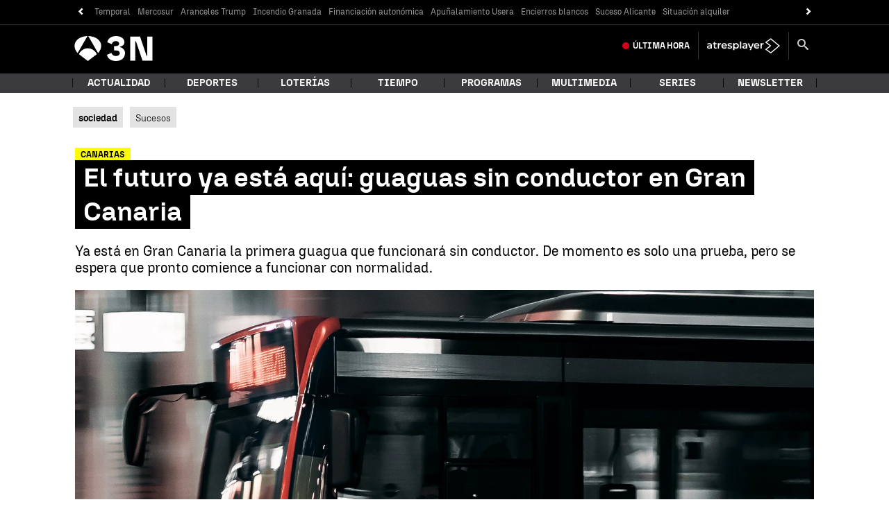

--- FILE ---
content_type: text/html; charset=UTF-8
request_url: https://www.antena3.com/noticias/sociedad/futuro-esta-aqui-guaguas-conductor-gran-canaria_202303316426e2811b5f5b0001289eb9.html
body_size: 113401
content:
<!DOCTYPE html><html lang="es" prefix="og: http://ogp.me/ns #fb: http://ogp.me/ns/fb# article: http://ogp.me/ns/article#"><head><meta charset="UTF-8"/><title>Guaguas sin conductor en Gran Canaria: el futuro ya está aquí</title><meta name="title" content="Guaguas sin conductor en Gran Canaria: el futuro ya está aquí"><meta name="description" content="Ya está en Gran Canaria la primera guagua que funcionará sin conductor. De momento es solo una prueba, pero se espera que pronto comience a funcionar con normalidad."/><link rel="canonical" href="https://www.antena3.com/noticias/sociedad/futuro-esta-aqui-guaguas-conductor-gran-canaria_202303316426e2811b5f5b0001289eb9.html" ><link rel="amphtml" href="https://amp.antena3.com/noticias/sociedad/futuro-esta-aqui-guaguas-conductor-gran-canaria_202303316426e2811b5f5b0001289eb9.html"/><meta name="robots" content="index, follow, max-image-preview:large, max-snippet:-1, max-video-preview:-1" /><meta name="DC.date.issued" content="2023-03-31T15:39:13+02:00"/><meta name="date" content="2023-03-31T15:39:13+02:00"/><meta property="article:modified_time" content="2023-03-31T15:39:13+02:00"/><meta property="article:published_time" content="2023-03-31T15:39:13+02:00"/><meta property="article:publisher" content="https://www.facebook.com/antena3noticias/" /><meta property="og:type" content="article"/><meta property="og:locale" content="es_ES"/><meta property="og:site_name" content="Antena 3 Noticias"/><meta property="og:title" content="El futuro ya está aquí: guaguas sin conductor en Gran Canaria"/><meta property="og:description" content="Ya está en Gran Canaria la primera guagua que funcionará sin conductor. De momento es solo una prueba, pero se espera que pronto comience a funcionar con normalidad."/><meta property="og:url" content="https://www.antena3.com/noticias/sociedad/futuro-esta-aqui-guaguas-conductor-gran-canaria_202303316426e2811b5f5b0001289eb9.html"><meta name="twitter:title" content="El futuro ya está aquí: guaguas sin conductor en Gran Canaria"/><meta name="twitter:description" content="Ya está en Gran Canaria la primera guagua que funcionará sin conductor. De momento es solo una prueba, pero se espera que pronto comience a funcionar con normalidad."/><meta name="twitter:site" content="A3Noticias"><meta property="og:image" content="https://fotografias.antena3.com/clipping/cmsimages02/2023/03/31/D07B40F4-515A-4D7C-986F-920B156B10BB/imagen-autobus_69.jpg?crop=2427,1365,x0,y595&width=1280&height=720&optimize=low&format=jpg"/><meta property="og:image:type" content="image/jpeg"/><meta property="og:image:width" content="1280"/><meta property="og:image:height" content="720"/><meta property="og:image:alt" content="Antena 3 Noticias" /><meta name="twitter:card" content="summary_large_image"/><meta name="twitter:image" content="https://fotografias.antena3.com/clipping/cmsimages02/2023/03/31/D07B40F4-515A-4D7C-986F-920B156B10BB/imagen-autobus_69.jpg?crop=2427,1365,x0,y595&width=1280&height=720&optimize=low&format=jpg"/><meta property="article:section" content="Sociedad"/><meta property="article:tag" content="Canarias"/><meta http-equiv="X-UA-Compatible" content="IE=edge,chrome=1"/><meta name="pageRender" content="Sat Sep 13 18:42:35 CEST 2025"/><meta name="viewport" content="width=device-width, initial-scale=1, user-scalable=yes"><link rel="alternate" type="application/rss+xml" title="RSS 2.0" href="https://www.antena3.com/noticias/rss/4043815.xml" /><meta name="serie-programa" content=""/><meta name="tipo-contenido" content="Entretenimiento"/><meta name="autor" content="Escarlata Dios"/><meta name="lang" content="es"><meta name="organization" content="Antena 3 Noticias" /><script type="text/javascript"> setInterval(function() { window.location.reload(); }, 900*1000); </script><meta name="articleId" content="6426e28121c3b0e44ce1d53b"/><!-- Preload de fuentes -->
<link rel="preload" href="https://static.antena3.com/css/assets/fonts/N3Tipo-Bold.woff2" as="font" crossorigin />
<link rel="preload" href="https://static.antena3.com/css/assets/fonts/N3Tipo-BoldItalic.woff2" as="font" crossorigin />
<link rel="preload" href="https://static.antena3.com/css/assets/fonts/N3Tipo-Regular.woff2" as="font" crossorigin />
<link rel="preload" href="https://static.antena3.com/css/assets/fonts/N3Tipo-RegularItalic.woff2" as="font"
  crossorigin />
<link rel="preload" href="https://static.antena3.com/css/assets/fonts/N3Tipo-Light.woff2" as="font" crossorigin />
<link rel="preload" href="https://static.antena3.com/css/assets/fonts/N3Tipo-Medium.woff2" as="font" crossorigin />
<link rel="preload" href="https://static.antena3.com/css/assets/fonts/N3Tipo-Black.woff2" as="font" crossorigin />
<link rel="preload" href="https://static.antena3.com/css/assets/fonts/icomoon2.woff" as="font" crossorigin />
<style>
  @font-face {
    font-family: 'N3 TIPO';
    src: url('https://static.antena3.com/css/assets/fonts/N3Tipo-Bold.woff2') format('woff2');
    unicode-range: U+000-5FF;
    font-weight: 700;
    font-style: normal;
    font-display: swap;
  }

  @font-face {
    font-family: 'N3 TIPO';
    src: url('https://static.antena3.com/css/assets/fonts/N3Tipo-BoldItalic.woff2') format('woff2');
    unicode-range: U+000-5FF;
    font-weight: 700;
    font-style: italic;
    font-display: swap;
  }

  @font-face {
    font-family: 'N3 TIPO';
    src: url('https://static.antena3.com/css/assets/fonts/N3Tipo-Regular.woff2') format('woff2');
    unicode-range: U+000-5FF;
    font-style: normal;
    font-display: swap;
  }

  @font-face {
    font-family: 'N3 TIPO';
    src: url('https://static.antena3.com/css/assets/fonts/N3Tipo-RegularItalic.woff2') format('woff2');
    unicode-range: U+000-5FF;
    font-style: italic;
    font-display: swap;
  }

  @font-face {
    font-family: 'N3 TIPO';
    src: url('https://static.antena3.com/css/assets/fonts/N3Tipo-Light.woff2') format('woff2');
    unicode-range: U+000-5FF;
    font-weight: 300;
    font-style: normal;
    font-display: swap;
  }

  @font-face {
    font-family: 'N3 TIPO';
    src: url('https://static.antena3.com/css/assets/fonts/N3Tipo-Medium.woff2') format('woff2');
    unicode-range: U+000-5FF;
    font-weight: 500;
    font-style: normal;
    font-display: swap;
  }

  @font-face {
    font-family: 'N3 TIPO';
    src: url('https://static.antena3.com/css/assets/fonts/N3Tipo-Black.woff2') format('woff2');
    unicode-range: U+000-5FF;
    font-weight: 800;
    font-style: normal;
    font-display: swap;
  }

  @font-face {
    font-family: 'icomoon';
    src: url('https://static.antena3.com/css/assets/fonts/icomoon2.woff') format('woff');
    font-weight: 400;
    font-style: normal;
    font-display: swap;
  }
</style>
<!-- Carga de Favicon -->
<link rel="icon" type="image/png" href="/public/img/antena3noticias/favicon/favicon-96x96.png" sizes="96x96">
<link rel="icon" type="image/svg+xml" href="/public/img/antena3noticias/favicon/favicon.svg">
<link rel="shortcut icon" href="/public/img/antena3noticias/favicon/favicon.ico">
<link rel="apple-touch-icon" sizes="180x180" href="/public/img/antena3noticias/favicon/apple-touch-icon-180x180.png">
<link rel="manifest" href="/public/img/antena3noticias/favicon/site.webmanifest">
<!--TAGS VERIFICADORES-->
<meta name="google-site-verification" content="CSEyi4cB3PG8RWBFG1mkVmZehv0wsdtWcpnW3NCACKM" />
<meta name="y_key" content="8f9e10c7bca1e10c" />
<meta name="msvalidate.01" content="DDBC2D36D801A1BEEF59505F4B1610AF" />
<meta name="alexaVerifyID" content="dxokSiRchRiSVONySe4tHAeoWQc" /><meta name="ad-unit" content="32881787/antena3.com/noticias/sociedad"/><meta name="site-name" content="Antena 3 Noticias"/><meta name="tipo-pagina" content="contenido"/><meta name="error" content="false" /><script type="application/ld+json"> { "@context": "https://schema.org", "@type": "NewsArticle", "mainEntityOfPage": { "@type": "WebPage", "@id": "https://www.antena3.com/noticias/sociedad/futuro-esta-aqui-guaguas-conductor-gran-canaria_202303316426e2811b5f5b0001289eb9.html"}, "url": "https://www.antena3.com/noticias/sociedad/futuro-esta-aqui-guaguas-conductor-gran-canaria_202303316426e2811b5f5b0001289eb9.html", "headline": "Guaguas sin conductor en Gran Canaria: el futuro ya está aquí", "description": "Ya está en Gran Canaria la primera guagua que funcionará sin conductor. De momento es solo una prueba, pero se espera que pronto comience a funcionar con normalidad.", "articleBody": "Quienes imaginaban que en el siglo XXI ya estaríamos viajando en coches voladores, sin conductores o teletransportándonos erraron. Por lo menos en Canarias. De hecho, uno de los principales problemas del archipiélago, debido a su densidad demográfica, sobre todo en las islas de Tenerife y Gran Canaria, es que el colapso de las vías y carreteras es diario y se da, prácticamente, a todas horas. Según los últimos datos del Instituto Canario de Estadística, publicados el pasado octubre de 2022, en Tenerife hay más de 530.000 turismos. Y eso que es una isla en la que, a finales de 2022, había unos 931.000 habitantes. Todo en una zona en la que, además, más del 40,60% del territorio está protegido, según datos del propio gobierno regional. Por todo ello, el desarrollo de medidas que alivien la continua congestión de las carreteras, y además promueva la sostenibilidad en un entorno fragmentado, con una constante necesidad de interconexión y una orografía que lo dificulta, se hace necesario nuevas formas y modelos de transportes. Gran Canaria vuelve a adelantar a Tenerife Ya está en Gran Canaria la primera guagua que funcionará sin conductor. De momento a modo de prueba y recorriendo el campus universitario de Tafira, dando servicio tanto a los propios estudiantes como al personal administrativo y al profesorado de la ULPGC. Una vez superado ese periodo, se espera que comience a funcionar con normalidad. Este vehículo es 100% eléctrico y dispone de una autonomía de entre 12 y 14 horas. Aunque tiene capacidad para transportar a 12 personas, en principio solo viajarán 7, dentro de esta fase de pruebas. Esta guagua funcionará de modo automatizado. El recorrido estará previamente definido y se irá deteniendo en las paradas programadas a demanda de los pasajeros. Así recorrerá el Campus Universitario realizando paradas en los edificios más destacados como la biblioteca o algunas facultades como son las de Ingenierías o las de Empresariales y también en la de Ciencias Jurídicas. Conectará, en principio, 6 sedes. Estudiar el uso real del vehículo automatizado Este proyecto piloto tiene una misión clara: la de estudiar en profundidad los detalles del funcionamiento de un vehículo automatizado en su uso real en un entorno controlado, para posteriormente poderlo ampliar a los usuarios en general. Se pretende así cambiar la forma de circular, en el futuro, por las carreteras isleñas. Se trata de un proyecto que ha sido desarrollado de forma conjunta por la Autoridad Única del Transporte de Gran Canaria (AUTGC), la compañía de transportes Global, la propia Universidad de Las Palmas de Gran Canaria y la Dirección General de Tráfico. En este &#39;mini-autobús&#39; se han invertido 255.000 euros. Pero se espera que esta inversión de sus frutos en un futuro no muy lejano. No es el primer intento en Canarias El proyecto de guagua autónoma se intentó poner en marcha en la ruta de los volcanes, dentro del Parque Nacional de Timanfaya, en Lanzarote, en 2020. En esa ocasión, después de un gasto de un millón de euros, los encargados del proyecto certificaron que el trazado de esa carretera en las Montañas del Fuego (un paisaje totalmente volcánico) era demasiado abrupto para ese tipo de conducción.", "datePublished": "2023-03-31T15:39:13+02:00", "dateModified": "2023-03-31T15:39:13+02:00", "articleSection":{ "@list":[ "Antena 3 Noticias", "Sociedad"]}, "keywords": [ "Canarias"], "publisher": { "@id":"https://www.antena3.com/noticias#publisher" }, "author": [ { "@type": "Person", "name": "Escarlata Dios", "url": "https://www.antena3.com/autores/escarlata-dios/", "sameAs":[ "https://twitter.com/EscarlataDios" , "https://www.instagram.com/escarlatadios/" ] } ], "image": [ { "@type": "ImageObject", "url": "https://fotografias.antena3.com/clipping/cmsimages02/2023/03/31/D07B40F4-515A-4D7C-986F-920B156B10BB/imagen-autobus_96.jpg?crop=2427,1365,x0,y595&width=1200&height=675&optimize=low&format=webply", "width": 1200, "height": 675 }, { "@type": "ImageObject", "url": "https://fotografias.antena3.com/clipping/cmsimages02/2023/03/31/D07B40F4-515A-4D7C-986F-920B156B10BB/imagen-autobus_103.jpg?crop=2427,1820,x0,y368&width=1200&height=900&optimize=low&format=webply", "width": 1200, "height": 900 }, { "@type": "ImageObject", "url": "https://fotografias.antena3.com/clipping/cmsimages02/2023/03/31/D07B40F4-515A-4D7C-986F-920B156B10BB/imagen-autobus_104.jpg?crop=2427,2427,x0,y0&width=1200&height=1200&optimize=low&format=webply", "width": 1200, "height": 1200 } ], "speakable":{ "@type":"SpeakableSpecification", "xpath":[ "/html/head/title", "/html/head/meta[@name='description']/@content" ] } } </script><script type="application/ld+json"> { "@context": "http://schema.org", "@type": "BreadcrumbList", "itemListElement": [ { "@type": "ListItem", "position": 1, "name": "Antena 3 Noticias", "item": "https://www.antena3.com/noticias/" }, { "@type": "ListItem", "position": 2, "name": "Sociedad", "item": "https://www.antena3.com/noticias/sociedad/" }, { "@type": "ListItem", "position": 3, "name": "Guaguas sin conductor en Gran Canaria: el futuro ya está aquí", "item": "https://www.antena3.com/noticias/sociedad/futuro-esta-aqui-guaguas-conductor-gran-canaria_202303316426e2811b5f5b0001289eb9.html" }] } </script><script type="application/ld+json"> { "@context":"https://schema.org", "@type":"NewsMediaOrganization", "url":"https://www.antena3.com/noticias", "@id":"https://www.antena3.com/noticias#publisher", "name":"Antena 3 Noticias", "alternateName":"Antena3 Noticias", "sameAs":[ "https://www.facebook.com/antena3noticias/", "https://twitter.com/A3Noticias", "https://es.wikipedia.org/wiki/Antena_3_noticias"], "logo": { "@type": "ImageObject", "url": "https://www.antena3.com/public/img/antena_3_noticias-amp.png", "width": 295, "height": 60 } , "foundingLocation": "Madrid, España", "foundingDate": "1990-01-25", "address": { "@type":"PostalAddress", "streetAddress":"Isla Graciosa 13", "addressLocality":"San Sebastián de los Reyes", "addressRegion":"Comunidad de Madrid", "postalCode":"28703", "addressCountry":"ES" } ,"parentOrganization":{ "@context":"https://schema.org", "@type":"NewsMediaOrganization", "url":"https://www.antena3.com/", "name":"Antena 3", "alternateName":"Antena 3", "sameAs":[ "https://www.facebook.com/antena3", "https://www.instagram.com/antena3com/", "https://twitter.com/antena3com", "https://www.youtube.com/user/antena3", "https://es.wikipedia.org/wiki/Antena_3"], "ethicsPolicy":"https://www.antena3.com/public/legal/politica-proteccion-datos-privacidad.html", "legalName":"Atresmedia Corporación de Medios de Comunicación, S.A.", "foundingLocation": "Madrid, España", "foundingDate": "1989-12-25", "address": { "@type":"PostalAddress", "streetAddress":"Isla Graciosa 13", "addressLocality":"San Sebastián de los Reyes", "addressRegion":"Comunidad de Madrid", "postalCode":"28703", "addressCountry":"ES" }, "logo": { "@type": "ImageObject", "url": "https://www.antena3.com/public/img/antena3-amp.png", "width": 301, "height": 60 } ,"parentOrganization":{ "@context":"https://schema.org", "@type":"NewsMediaOrganization", "url":"https://www.atresmediacorporacion.com/", "name":"Atresmedia", "alternateName":"Atresmedia", "ethicsPolicy":"https://www.atresmediacorporacion.com/public/legal/politica-proteccion-datos-privacidad.html", "legalName":"Atresmedia Corporación de Medios de Comunicación, S.A.", "foundingLocation": "Madrid, España", "foundingDate": "1988-06-07", "address": { "@type":"PostalAddress", "streetAddress":"Isla Graciosa 13", "addressLocality":"San Sebastián de los Reyes", "addressRegion":"Comunidad de Madrid", "postalCode":"28703", "addressCountry":"ES" }, "logo": { "@type": "ImageObject", "url": "https://www.atresmedia.com/public/img/atresmedia-amp.png", "width": 125, "height": 60 } } } } </script><link rel="preload" href="https://fotografias.antena3.com/clipping/cmsimages02/2023/03/31/D07B40F4-515A-4D7C-986F-920B156B10BB/imagen-autobus_98.jpg?crop=2427,1366,x0,y595&width=1900&height=1069&optimize=high&format=webply" as="image" media="(min-width:1601px)"><link rel="preload" href="https://fotografias.antena3.com/clipping/cmsimages02/2023/03/31/D07B40F4-515A-4D7C-986F-920B156B10BB/imagen-autobus_97.jpg?crop=2427,1365,x0,y595&width=1600&height=900&optimize=high&format=webply" as="image" media="(min-width:1201px) and (max-width:1600px)"><link rel="preload" href="https://fotografias.antena3.com/clipping/cmsimages02/2023/03/31/D07B40F4-515A-4D7C-986F-920B156B10BB/imagen-autobus_96.jpg?crop=2427,1365,x0,y595&width=1200&height=675&optimize=high&format=webply" as="image" media="(min-width:1029px) and (max-width:1200px)"><link rel="preload" href="https://fotografias.antena3.com/clipping/cmsimages02/2023/03/31/D07B40F4-515A-4D7C-986F-920B156B10BB/imagen-autobus_95.jpg?crop=2427,1365,x0,y596&width=1028&height=578&optimize=high&format=webply" as="image" media="(min-width:801px) and (max-width:1028px)"><link rel="preload" href="https://fotografias.antena3.com/clipping/cmsimages02/2023/03/31/D07B40F4-515A-4D7C-986F-920B156B10BB/imagen-autobus_94.jpg?crop=2427,1365,x0,y595&width=800&height=450&optimize=high&format=webply" as="image" media="(min-width:481px) and (max-width:800px)"><link rel="preload" href="https://fotografias.antena3.com/clipping/cmsimages02/2023/03/31/D07B40F4-515A-4D7C-986F-920B156B10BB/imagen-autobus_70.jpg?crop=2427,1365,x0,y595&width=480&height=270&optimize=high&format=webply" as="image" media="(min-width:391px) and (max-width:480px)"><link rel="preload" href="https://fotografias.antena3.com/clipping/cmsimages02/2023/03/31/D07B40F4-515A-4D7C-986F-920B156B10BB/imagen-autobus_92.jpg?crop=2427,1363,x0,y597&width=390&height=219&optimize=high&format=webply" as="image" media="(min-width:321px) and (max-width:390px)"><link rel="preload" href="https://fotografias.antena3.com/clipping/cmsimages02/2023/03/31/D07B40F4-515A-4D7C-986F-920B156B10BB/imagen-autobus_52.jpg?crop=2427,1365,x0,y595&width=320&height=180&optimize=high&format=webply" as="image" media="(max-width:320px)"><style> @-ms-viewport{width:device-width}html{box-sizing:border-box;-ms-overflow-style:scrollbar}*,:after,:before{box-sizing:inherit}.container{width:100%;padding-right:4px;padding-left:4px}@media(min-width:1280px){.container{max-width:1080px}}.container-fluid{width:100%;padding-right:4px;padding-left:4px;margin-right:auto;margin-left:auto}.row{display:flex;flex-wrap:wrap;margin-right:-4px;margin-left:-4px}.no-gutters{margin-right:0;margin-left:0}.no-gutters>.col,.no-gutters>[class*=col-]{padding-right:0;padding-left:0}.col,.col-1,.col-2,.col-3,.col-4,.col-5,.col-6,.col-7,.col-8,.col-9,.col-10,.col-11,.col-12,.col-auto,.col-lg,.col-lg-1,.col-lg-2,.col-lg-3,.col-lg-4,.col-lg-5,.col-lg-6,.col-lg-7,.col-lg-8,.col-lg-9,.col-lg-10,.col-lg-11,.col-lg-12,.col-lg-auto,.col-md,.col-md-1,.col-md-2,.col-md-3,.col-md-4,.col-md-5,.col-md-6,.col-md-7,.col-md-8,.col-md-9,.col-md-10,.col-md-11,.col-md-12,.col-md-auto,.col-sm,.col-sm-1,.col-sm-2,.col-sm-3,.col-sm-4,.col-sm-5,.col-sm-6,.col-sm-7,.col-sm-8,.col-sm-9,.col-sm-10,.col-sm-11,.col-sm-12,.col-sm-auto{position:relative;width:100%;min-height:1px;padding-right:4px;padding-left:4px}.col{flex-basis:0;flex-grow:1;max-width:100%}.col-auto{flex:0 0 auto;width:auto;max-width:none}.col-1{flex:0 0 8.3333333333%;max-width:8.3333333333%}.col-2{flex:0 0 16.6666666667%;max-width:16.6666666667%}.col-3{flex:0 0 25%;max-width:25%}.col-4{flex:0 0 33.3333333333%;max-width:33.3333333333%}.col-5{flex:0 0 41.6666666667%;max-width:41.6666666667%}.col-6{flex:0 0 50%;max-width:50%}.col-7{flex:0 0 58.3333333333%;max-width:58.3333333333%}.col-8{flex:0 0 66.6666666667%;max-width:66.6666666667%}.col-9{flex:0 0 75%;max-width:75%}.col-10{flex:0 0 83.3333333333%;max-width:83.3333333333%}.col-11{flex:0 0 91.6666666667%;max-width:91.6666666667%}.col-12{flex:0 0 100%;max-width:100%}.order-first{order:-1}.order-last{order:13}.order-0{order:0}.order-1{order:1}.order-2{order:2}.order-3{order:3}.order-4{order:4}.order-5{order:5}.order-6{order:6}.order-7{order:7}.order-8{order:8}.order-9{order:9}.order-10{order:10}.order-11{order:11}.order-12{order:12}.offset-1{margin-left:8.3333333333%}.offset-2{margin-left:16.6666666667%}.offset-3{margin-left:25%}.offset-4{margin-left:33.3333333333%}.offset-5{margin-left:41.6666666667%}.offset-6{margin-left:50%}.offset-7{margin-left:58.3333333333%}.offset-8{margin-left:66.6666666667%}.offset-9{margin-left:75%}.offset-10{margin-left:83.3333333333%}.offset-11{margin-left:91.6666666667%}@media(min-width:768px){.col-sm{flex-basis:0;flex-grow:1;max-width:100%}.col-sm-auto{flex:0 0 auto;width:auto;max-width:none}.col-sm-1{flex:0 0 8.3333333333%;max-width:8.3333333333%}.col-sm-2{flex:0 0 16.6666666667%;max-width:16.6666666667%}.col-sm-3{flex:0 0 25%;max-width:25%}.col-sm-4{flex:0 0 33.3333333333%;max-width:33.3333333333%}.col-sm-5{flex:0 0 41.6666666667%;max-width:41.6666666667%}.col-sm-6{flex:0 0 50%;max-width:50%}.col-sm-7{flex:0 0 58.3333333333%;max-width:58.3333333333%}.col-sm-8{flex:0 0 66.6666666667%;max-width:66.6666666667%}.col-sm-9{flex:0 0 75%;max-width:75%}.col-sm-10{flex:0 0 83.3333333333%;max-width:83.3333333333%}.col-sm-11{flex:0 0 91.6666666667%;max-width:91.6666666667%}.col-sm-12{flex:0 0 100%;max-width:100%}.order-sm-first{order:-1}.order-sm-last{order:13}.order-sm-0{order:0}.order-sm-1{order:1}.order-sm-2{order:2}.order-sm-3{order:3}.order-sm-4{order:4}.order-sm-5{order:5}.order-sm-6{order:6}.order-sm-7{order:7}.order-sm-8{order:8}.order-sm-9{order:9}.order-sm-10{order:10}.order-sm-11{order:11}.order-sm-12{order:12}.offset-sm-0{margin-left:0}.offset-sm-1{margin-left:8.3333333333%}.offset-sm-2{margin-left:16.6666666667%}.offset-sm-3{margin-left:25%}.offset-sm-4{margin-left:33.3333333333%}.offset-sm-5{margin-left:41.6666666667%}.offset-sm-6{margin-left:50%}.offset-sm-7{margin-left:58.3333333333%}.offset-sm-8{margin-left:66.6666666667%}.offset-sm-9{margin-left:75%}.offset-sm-10{margin-left:83.3333333333%}.offset-sm-11{margin-left:91.6666666667%}}@media(min-width:1024px){.col-md{flex-basis:0;flex-grow:1;max-width:100%}.col-md-auto{flex:0 0 auto;width:auto;max-width:none}.col-md-1{flex:0 0 8.3333333333%;max-width:8.3333333333%}.col-md-2{flex:0 0 16.6666666667%;max-width:16.6666666667%}.col-md-3{flex:0 0 25%;max-width:25%}.col-md-4{flex:0 0 33.3333333333%;max-width:33.3333333333%}.col-md-5{flex:0 0 41.6666666667%;max-width:41.6666666667%}.col-md-6{flex:0 0 50%;max-width:50%}.col-md-7{flex:0 0 58.3333333333%;max-width:58.3333333333%}.col-md-8{flex:0 0 66.6666666667%;max-width:66.6666666667%}.col-md-9{flex:0 0 75%;max-width:75%}.col-md-10{flex:0 0 83.3333333333%;max-width:83.3333333333%}.col-md-11{flex:0 0 91.6666666667%;max-width:91.6666666667%}.col-md-12{flex:0 0 100%;max-width:100%}.order-md-first{order:-1}.order-md-last{order:13}.order-md-0{order:0}.order-md-1{order:1}.order-md-2{order:2}.order-md-3{order:3}.order-md-4{order:4}.order-md-5{order:5}.order-md-6{order:6}.order-md-7{order:7}.order-md-8{order:8}.order-md-9{order:9}.order-md-10{order:10}.order-md-11{order:11}.order-md-12{order:12}.offset-md-0{margin-left:0}.offset-md-1{margin-left:8.3333333333%}.offset-md-2{margin-left:16.6666666667%}.offset-md-3{margin-left:25%}.offset-md-4{margin-left:33.3333333333%}.offset-md-5{margin-left:41.6666666667%}.offset-md-6{margin-left:50%}.offset-md-7{margin-left:58.3333333333%}.offset-md-8{margin-left:66.6666666667%}.offset-md-9{margin-left:75%}.offset-md-10{margin-left:83.3333333333%}.offset-md-11{margin-left:91.6666666667%}}@media(min-width:1280px){.col-lg{flex-basis:0;flex-grow:1;max-width:100%}.col-lg-auto{flex:0 0 auto;width:auto;max-width:none}.col-lg-1{flex:0 0 8.3333333333%;max-width:8.3333333333%}.col-lg-2{flex:0 0 16.6666666667%;max-width:16.6666666667%}.col-lg-3{flex:0 0 25%;max-width:25%}.col-lg-4{flex:0 0 33.3333333333%;max-width:33.3333333333%}.col-lg-5{flex:0 0 41.6666666667%;max-width:41.6666666667%}.col-lg-6{flex:0 0 50%;max-width:50%}.col-lg-7{flex:0 0 58.3333333333%;max-width:58.3333333333%}.col-lg-8{flex:0 0 66.6666666667%;max-width:66.6666666667%}.col-lg-9{flex:0 0 75%;max-width:75%}.col-lg-10{flex:0 0 83.3333333333%;max-width:83.3333333333%}.col-lg-11{flex:0 0 91.6666666667%;max-width:91.6666666667%}.col-lg-12{flex:0 0 100%;max-width:100%}.order-lg-first{order:-1}.order-lg-last{order:13}.order-lg-0{order:0}.order-lg-1{order:1}.order-lg-2{order:2}.order-lg-3{order:3}.order-lg-4{order:4}.order-lg-5{order:5}.order-lg-6{order:6}.order-lg-7{order:7}.order-lg-8{order:8}.order-lg-9{order:9}.order-lg-10{order:10}.order-lg-11{order:11}.order-lg-12{order:12}.offset-lg-0{margin-left:0}.offset-lg-1{margin-left:8.3333333333%}.offset-lg-2{margin-left:16.6666666667%}.offset-lg-3{margin-left:25%}.offset-lg-4{margin-left:33.3333333333%}.offset-lg-5{margin-left:41.6666666667%}.offset-lg-6{margin-left:50%}.offset-lg-7{margin-left:58.3333333333%}.offset-lg-8{margin-left:66.6666666667%}.offset-lg-9{margin-left:75%}.offset-lg-10{margin-left:83.3333333333%}.offset-lg-11{margin-left:91.6666666667%}}.d-none{display:none}.d-inline{display:inline}.d-inline-block{display:inline-block}.d-block{display:block}.d-table{display:table}.d-table-row{display:table-row}.d-table-cell{display:table-cell}.d-flex{display:flex}.d-inline-flex{display:inline-flex}@media(min-width:768px){.d-sm-none{display:none}.d-sm-inline{display:inline}.d-sm-inline-block{display:inline-block}.d-sm-block{display:block}.d-sm-table{display:table}.d-sm-table-row{display:table-row}.d-sm-table-cell{display:table-cell}.d-sm-flex{display:flex}.d-sm-inline-flex{display:inline-flex}}@media(min-width:1024px){.d-md-none{display:none}.d-md-inline{display:inline}.d-md-inline-block{display:inline-block}.d-md-block{display:block}.d-md-table{display:table}.d-md-table-row{display:table-row}.d-md-table-cell{display:table-cell}.d-md-flex{display:flex}.d-md-inline-flex{display:inline-flex}}@media(min-width:1280px){.d-lg-none{display:none}.d-lg-inline{display:inline}.d-lg-inline-block{display:inline-block}.d-lg-block{display:block}.d-lg-table{display:table}.d-lg-table-row{display:table-row}.d-lg-table-cell{display:table-cell}.d-lg-flex{display:flex}.d-lg-inline-flex{display:inline-flex}}@media print{.d-print-none{display:none}.d-print-inline{display:inline}.d-print-inline-block{display:inline-block}.d-print-block{display:block}.d-print-table{display:table}.d-print-table-row{display:table-row}.d-print-table-cell{display:table-cell}.d-print-flex{display:flex}.d-print-inline-flex{display:inline-flex}}.flex-row{flex-direction:row}.flex-column{flex-direction:column}.flex-row-reverse{flex-direction:row-reverse}.flex-column-reverse{flex-direction:column-reverse}.flex-wrap{flex-wrap:wrap}.flex-nowrap{flex-wrap:nowrap}.flex-wrap-reverse{flex-wrap:wrap-reverse}.justify-content-start{justify-content:flex-start}.justify-content-end{justify-content:flex-end}.justify-content-center{justify-content:center}.justify-content-between{justify-content:space-between}.justify-content-around{justify-content:space-around}.align-items-start{align-items:flex-start}.align-items-end{align-items:flex-end}.align-items-center{align-items:center}.align-items-baseline{align-items:baseline}.align-items-stretch{align-items:stretch}.align-content-start{align-content:flex-start}.align-content-end{align-content:flex-end}.align-content-center{align-content:center}.align-content-between{align-content:space-between}.align-content-around{align-content:space-around}.align-content-stretch{align-content:stretch}.align-self-auto{align-self:auto}.align-self-start{align-self:flex-start}.align-self-end{align-self:flex-end}.align-self-center{align-self:center}.align-self-baseline{align-self:baseline}.align-self-stretch{align-self:stretch}@media(min-width:768px){.flex-sm-row{flex-direction:row}.flex-sm-column{flex-direction:column}.flex-sm-row-reverse{flex-direction:row-reverse}.flex-sm-column-reverse{flex-direction:column-reverse}.flex-sm-wrap{flex-wrap:wrap}.flex-sm-nowrap{flex-wrap:nowrap}.flex-sm-wrap-reverse{flex-wrap:wrap-reverse}.justify-content-sm-start{justify-content:flex-start}.justify-content-sm-end{justify-content:flex-end}.justify-content-sm-center{justify-content:center}.justify-content-sm-between{justify-content:space-between}.justify-content-sm-around{justify-content:space-around}.align-items-sm-start{align-items:flex-start}.align-items-sm-end{align-items:flex-end}.align-items-sm-center{align-items:center}.align-items-sm-baseline{align-items:baseline}.align-items-sm-stretch{align-items:stretch}.align-content-sm-start{align-content:flex-start}.align-content-sm-end{align-content:flex-end}.align-content-sm-center{align-content:center}.align-content-sm-between{align-content:space-between}.align-content-sm-around{align-content:space-around}.align-content-sm-stretch{align-content:stretch}.align-self-sm-auto{align-self:auto}.align-self-sm-start{align-self:flex-start}.align-self-sm-end{align-self:flex-end}.align-self-sm-center{align-self:center}.align-self-sm-baseline{align-self:baseline}.align-self-sm-stretch{align-self:stretch}}@media(min-width:1024px){.flex-md-row{flex-direction:row}.flex-md-column{flex-direction:column}.flex-md-row-reverse{flex-direction:row-reverse}.flex-md-column-reverse{flex-direction:column-reverse}.flex-md-wrap{flex-wrap:wrap}.flex-md-nowrap{flex-wrap:nowrap}.flex-md-wrap-reverse{flex-wrap:wrap-reverse}.justify-content-md-start{justify-content:flex-start}.justify-content-md-end{justify-content:flex-end}.justify-content-md-center{justify-content:center}.justify-content-md-between{justify-content:space-between}.justify-content-md-around{justify-content:space-around}.align-items-md-start{align-items:flex-start}.align-items-md-end{align-items:flex-end}.align-items-md-center{align-items:center}.align-items-md-baseline{align-items:baseline}.align-items-md-stretch{align-items:stretch}.align-content-md-start{align-content:flex-start}.align-content-md-end{align-content:flex-end}.align-content-md-center{align-content:center}.align-content-md-between{align-content:space-between}.align-content-md-around{align-content:space-around}.align-content-md-stretch{align-content:stretch}.align-self-md-auto{align-self:auto}.align-self-md-start{align-self:flex-start}.align-self-md-end{align-self:flex-end}.align-self-md-center{align-self:center}.align-self-md-baseline{align-self:baseline}.align-self-md-stretch{align-self:stretch}}@media(min-width:1280px){.flex-lg-row{flex-direction:row}.flex-lg-column{flex-direction:column}.flex-lg-row-reverse{flex-direction:row-reverse}.flex-lg-column-reverse{flex-direction:column-reverse}.flex-lg-wrap{flex-wrap:wrap}.flex-lg-nowrap{flex-wrap:nowrap}.flex-lg-wrap-reverse{flex-wrap:wrap-reverse}.justify-content-lg-start{justify-content:flex-start}.justify-content-lg-end{justify-content:flex-end}.justify-content-lg-center{justify-content:center}.justify-content-lg-between{justify-content:space-between}.justify-content-lg-around{justify-content:space-around}.align-items-lg-start{align-items:flex-start}.align-items-lg-end{align-items:flex-end}.align-items-lg-center{align-items:center}.align-items-lg-baseline{align-items:baseline}.align-items-lg-stretch{align-items:stretch}.align-content-lg-start{align-content:flex-start}.align-content-lg-end{align-content:flex-end}.align-content-lg-center{align-content:center}.align-content-lg-between{align-content:space-between}.align-content-lg-around{align-content:space-around}.align-content-lg-stretch{align-content:stretch}.align-self-lg-auto{align-self:auto}.align-self-lg-start{align-self:flex-start}.align-self-lg-end{align-self:flex-end}.align-self-lg-center{align-self:center}.align-self-lg-baseline{align-self:baseline}.align-self-lg-stretch{align-self:stretch}}.owl-carousel{display:none;width:100%;-webkit-tap-highlight-color:rgba(0,0,0,0);position:relative;z-index:1}.owl-carousel .owl-stage{position:relative;-ms-touch-action:pan-Y;touch-action:manipulation;-moz-backface-visibility:hidden;display:flex;flex-wrap:wrap}.owl-carousel .owl-stage:after{content:".";display:block;clear:both;visibility:hidden;line-height:0;height:0}.owl-carousel .owl-stage-outer{position:relative;overflow:hidden;-webkit-transform:translateZ(0)}.section-stories .owl-carousel .owl-stage-outer{overflow:visible}.owl-carousel .owl-item,.owl-carousel .owl-wrapper{-webkit-backface-visibility:hidden;-moz-backface-visibility:hidden;-ms-backface-visibility:hidden;-webkit-transform:translateZ(0);-moz-transform:translateZ(0);-ms-transform:translateZ(0)}.owl-carousel .owl-item{display:flex;height:auto!important;position:relative;min-height:1px;-webkit-backface-visibility:hidden;-webkit-tap-highlight-color:rgba(0,0,0,0);-webkit-touch-callout:none}.owl-carousel .owl-dots.disabled,.owl-carousel .owl-nav.disabled{display:none}.owl-carousel .owl-dot,.owl-carousel .owl-nav .owl-next,.owl-carousel .owl-nav .owl-prev{cursor:pointer;-webkit-user-select:none;-khtml-user-select:none;-moz-user-select:none;-ms-user-select:none;user-select:none}.owl-carousel.owl-loaded{display:block}.owl-carousel.owl-loading{opacity:0;display:block}.owl-carousel.owl-hidden{opacity:0}.owl-carousel.owl-refresh .owl-item{visibility:hidden}.owl-carousel.owl-drag .owl-item{touch-action:pan-y;-webkit-user-select:none;-moz-user-select:none;-ms-user-select:none;user-select:none}.owl-carousel.owl-grab{cursor:move;cursor:grab}.owl-carousel.owl-rtl{direction:rtl}.owl-carousel.owl-rtl .owl-item{float:right}.no-js .owl-carousel{display:block}.owl-carousel .animated{animation-duration:1s;animation-fill-mode:both}.owl-carousel .owl-animated-in{z-index:0}.owl-carousel .owl-animated-out{z-index:1}.owl-carousel .fadeOut{animation-name:fadeOut}@keyframes fadeOut{0%{opacity:1}to{opacity:0}}.owl-height{transition:height .5s ease-in-out}.owl-carousel .owl-item .owl-lazy{opacity:0;transition:opacity .4s ease}.owl-carousel .owl-item .owl-lazy:not([src]),.owl-carousel .owl-item .owl-lazy[src^=""]{max-height:0}.owl-carousel .owl-item img.owl-lazy{transform-style:preserve-3d}.owl-theme .owl-nav{margin-top:10px;text-align:center;-webkit-tap-highlight-color:rgba(0,0,0,0)}.owl-theme .owl-nav [class*=owl-]{color:#fff;font-size:14px;margin:5px;padding:4px 7px;background:#d6d6d6;display:inline-block;cursor:pointer;border-radius:3px}.owl-theme .owl-nav [class*=owl-]:hover{background:#869791;color:#fff;text-decoration:none}.owl-theme .owl-nav .disabled{opacity:.5;cursor:default}.owl-theme .owl-nav.disabled+.owl-dots{margin-top:10px}.owl-theme .owl-dots{text-align:center;-webkit-tap-highlight-color:rgba(0,0,0,0)}.owl-theme .owl-dots .owl-dot{display:inline-block;zoom:1;*display:inline}.owl-theme .owl-dots .owl-dot span{width:15px;height:12px;background:#d6d6d6;display:block;-webkit-backface-visibility:visible;transition:opacity .2s ease;border-radius:1px}.owl-theme .owl-dots .owl-dot.active span,.owl-theme .owl-dots .owl-dot:hover span{background:#869791}[data-simplebar]{position:relative;flex-direction:column;flex-wrap:wrap;justify-content:flex-start;align-content:flex-start;align-items:flex-start}.simplebar-wrapper{overflow:hidden;width:inherit;height:inherit;max-width:inherit;max-height:inherit}.simplebar-mask{direction:inherit;overflow:hidden;width:auto!important;height:auto!important;z-index:0}.simplebar-mask,.simplebar-offset{position:absolute;padding:0;margin:0;left:0;top:0;bottom:0;right:0}.simplebar-offset{direction:inherit!important;box-sizing:inherit!important;resize:none!important;-webkit-overflow-scrolling:touch}.simplebar-content-wrapper{direction:inherit;box-sizing:border-box!important;position:relative;display:block;height:100%;width:auto;visibility:visible;overflow:auto;max-width:100%;max-height:100%}.simplebar-content:after,.simplebar-content:before{content:" ";display:table}.simplebar-placeholder{max-height:100%;max-width:100%;width:100%;pointer-events:none}.simplebar-height-auto-observer-wrapper{box-sizing:inherit!important;height:100%;width:100%;max-width:1px;position:relative;float:left;max-height:1px;overflow:hidden;z-index:-1;padding:0;margin:0;pointer-events:none;flex-grow:inherit;flex-shrink:0;flex-basis:0}.simplebar-height-auto-observer{box-sizing:inherit;display:block;opacity:0;top:0;left:0;height:1000%;width:1000%;min-height:1px;min-width:1px;z-index:-1}.simplebar-height-auto-observer,.simplebar-track{position:absolute;overflow:hidden;pointer-events:none}.simplebar-track{z-index:1;right:0;bottom:0}[data-simplebar].simplebar-dragging .simplebar-track{pointer-events:all}.simplebar-scrollbar{position:absolute;right:2px;width:7px;min-height:10px}.simplebar-scrollbar:before{position:absolute;content:"";background:#000;border-radius:7px;left:0;right:0;opacity:0;transition:opacity .2s linear}.simplebar-track .simplebar-scrollbar.simplebar-visible:before{opacity:.5;transition:opacity 0s linear}.simplebar-track.simplebar-vertical{top:0;width:11px}.simplebar-track.simplebar-vertical .simplebar-scrollbar:before{top:2px;bottom:2px}.simplebar-track.simplebar-horizontal{left:0;height:11px}.simplebar-track.simplebar-horizontal .simplebar-scrollbar:before{height:100%;left:2px;right:2px}.simplebar-track.simplebar-horizontal .simplebar-scrollbar{right:auto;left:0;top:2px;height:7px;min-height:0;min-width:10px;width:auto}[data-simplebar-direction=rtl] .simplebar-track.simplebar-vertical{right:auto;left:0}.hs-dummy-scrollbar-size{direction:rtl;position:fixed;opacity:0;visibility:hidden;height:500px;width:500px;overflow-y:hidden;overflow-x:scroll}:root{--player-primary-color:#fbfd00;--player-secondary-color:#fff;--player-text-color:#000}.dialog-cmp,.didomi-host{--font-family-didomi-primary:N3 Tipo,Helvetica,Arial,sans-serif;--font-family-didomi-secondary:N3 Tipo,Helvetica,Arial,sans-serif;--font-weight-didomi-1:700;--font-weight-didomi-2:500;--font-weight-didomi-3:400}/*! normalize.css v3.0.3 | MIT License | github.com/necolas/normalize.css */html{font-family:sans-serif;-ms-text-size-adjust:100%;-webkit-text-size-adjust:100%;overscroll-behavior-x:none}body{margin:0}article,aside,details,figcaption,figure,footer,header,hgroup,main,menu,nav,section,summary{display:block}audio,canvas,progress,video{display:inline-block;vertical-align:baseline}video{width:100%}audio:not([controls]){display:none;height:0}[hidden],template{display:none}a{background-color:transparent;cursor:pointer}a:active,a:hover{outline:0}b,strong{font-weight:700}mark{background:#ff0;color:#000}small{font-size:80%}sub,sup{font-size:75%;line-height:0;position:relative;vertical-align:baseline}sup{top:-.5em}sub{bottom:-.25em}svg:not(:root){overflow:hidden}figure{margin:0}figcaption{margin:2px 0 0}picture{line-height:0;display:block}hr{box-sizing:content-box;height:0}pre{overflow:auto}code,kbd,pre,samp{font-family:monospace,monospace;font-size:1em}button,input,optgroup,select,textarea{color:inherit;font:inherit;margin:0;resize:none;outline:none}button{overflow:visible}button,select{text-transform:none}button,html input[type=button],input[type=reset],input[type=submit]{-webkit-appearance:button;cursor:pointer}button[disabled],html input[disabled]{cursor:not-allowed}button::-moz-focus-inner,input::-moz-focus-inner{border:0;padding:0}input{line-height:normal}input[type=checkbox],input[type=radio]{box-sizing:border-box;padding:0}input[type=number]::-webkit-inner-spin-button,input[type=number]::-webkit-outer-spin-button{height:auto}input[type=search]{-webkit-appearance:textfield;box-sizing:content-box}input[type=search]::-webkit-search-cancel-button,input[type=search]::-webkit-search-decoration{-webkit-appearance:none}fieldset{border:1px solid silver;margin:0 2px;padding:.35em .625em .75em}legend{border:0;padding:0}textarea{overflow:auto}table{max-width:100%;border-collapse:collapse;border-spacing:0}td,th{padding:0}*,:after,:before{box-sizing:border-box}button:active,button:focus,input:active,input:focus,textarea:active,textarea:focus{outline:0}button{background:transparent;border:none;resize:none;cursor:pointer}img{height:auto;width:100%}iframe,img{max-width:100%}[role=button]{cursor:pointer}.sprite{display:inline-block;vertical-align:middle}.sr-only{position:absolute;width:1px;height:1px;margin:-1px;padding:0;overflow:hidden;clip:rect(0,0,0,0);border:0}body>span img[height="0"]{height:0;display:block}html{-webkit-tap-highlight-color:rgba(0,0,0,0)}body{position:relative;width:100%;overflow-x:hidden;min-height:100vh;background-color:#fff;direction:ltr}@media(min-width:768px){main{min-height:600px}}.main-wrapper{background:#fff;width:100%;max-width:1060px;margin:-40px auto 0;padding:40px 0 1px}@media(min-width:1024px){.main-wrapper .container{width:calc(100vw - 200px)}}@media(min-width:1224px){.main-wrapper .container{width:calc(100% - 32px)}}.container{width:calc(100% - 32px);margin-left:auto;margin-right:auto}@media(min-width:1024px){.container{width:calc(100% - 200px)}}.container-fluid{position:relative;padding:0}.row.container{background:#fff}.hide{display:none!important}.margin-none{margin:0}.m-t-5{margin-top:5px}.m-t-10{margin-top:10px}.m-t-15{margin-top:15px}.m-t-20{margin-top:20px}.m-t-25{margin-top:25px}.m-t-30{margin-top:30px}.m-t-35{margin-top:35px}.m-t-40{margin-top:40px}.m-t-45{margin-top:45px}.m-t-50{margin-top:50px}.m-t-55{margin-top:55px}.m-t-60{margin-top:60px}.m-t-65{margin-top:65px}.m-t-70{margin-top:70px}.m-t-75{margin-top:75px}.m-t-80{margin-top:80px}.m-b-5{margin-bottom:5px}.m-b-10{margin-bottom:10px}.m-b-15{margin-bottom:15px}.m-b-20{margin-bottom:20px}.m-b-25{margin-bottom:25px}.m-b-30{margin-bottom:30px}.m-b-35{margin-bottom:35px}.m-b-40{margin-bottom:40px}.m-b-45{margin-bottom:45px}.m-b-50{margin-bottom:50px}.m-b-55{margin-bottom:55px}.m-b-60{margin-bottom:60px}.m-b-65{margin-bottom:65px}.m-b-70{margin-bottom:70px}.m-b-75{margin-bottom:75px}.m-b-80{margin-bottom:80px}.m-b-default{margin-bottom:40px}.m-b-0{margin-bottom:0;margin-bottom:0!important}.m-t-0{margin-top:0;margin-top:0!important}.padding-none{padding:0}.pad-t-5{padding-top:5px}.pad-t-10{padding-top:10px}.pad-t-15{padding-top:15px}.pad-t-20{padding-top:20px}.pad-t-25{padding-top:25px}.pad-t-30{padding-top:30px}.pad-t-35{padding-top:35px}.pad-t-40{padding-top:40px}.pad-t-45{padding-top:45px}.pad-t-50{padding-top:50px}.pad-b-5{padding-bottom:5px}.pad-b-10{padding-bottom:10px}.pad-b-15{padding-bottom:15px}.pad-b-20{padding-bottom:20px}.pad-b-25{padding-bottom:25px}.pad-b-30{padding-bottom:30px}.pad-b-35{padding-bottom:35px}.pad-b-40{padding-bottom:40px}.pad-b-45{padding-bottom:45px}.pad-b-50{padding-bottom:50px}@media(max-width:767.98px){.hidden-sm-down{display:none;display:none!important}}@media(max-width:1023.98px){.hidden-md-down{display:none;display:none!important}}.hidden-lg-down{display:none}@media(max-width:1279.98px){.hidden-lg-down{display:none!important}}@media(min-width:768px){.hidden-sm-up{display:none!important}}@media(min-width:1024px){.hidden-md-up{display:none!important}}@media(min-width:1280px){.hidden-lg-up{display:none!important}}a{text-decoration:none;color:#1c1c1d;transition:color .3s ease-in-out}a:active,a:focus,a:hover{outline:0;text-decoration:none;color:#000}body{font-family:N3 Tipo,Helvetica,Arial,sans-serif;font-size:16px;line-height:1.45;color:#000}h1{font-size:2rem}@media(min-width:1024px){h1{font-size:2.6rem}}.h1{font-size:2rem}@media(min-width:1024px){.h1{font-size:2.6rem}}h2{font-size:1.8rem}@media(min-width:1024px){h2{font-size:2.4rem}}.h2{font-size:1.8rem}@media(min-width:1024px){.h2{font-size:2.4rem}}h3{font-size:1.5rem}@media(min-width:1024px){h3{font-size:1.8rem}}.h3{font-size:1.5rem}@media(min-width:1024px){.h3{font-size:1.8rem}}h4{font-size:1.3rem}@media(min-width:1024px){h4{font-size:1.6rem}}.h4{font-size:1.3rem}@media(min-width:1024px){.h4{font-size:1.6rem}}h5{font-size:1rem}@media(min-width:1024px){h5{font-size:1.3rem}}.h5{font-size:1rem}@media(min-width:1024px){.h5{font-size:1.3rem}}h6{font-size:.875rem}@media(min-width:1024px){h6{font-size:1.1rem}}.h6{font-size:.875rem}@media(min-width:1024px){.h6{font-size:1.1rem}}.h1,.h2,.h3,.h4,.h5,.h6,h1,h2,h3,h4,h5,h6{display:block;font-family:N3 Tipo,Helvetica,Arial,sans-serif;font-weight:700;color:#000;line-height:1.1;margin:0 0 20px}a .h1,a .h2,a .h3,a .h4,a .h5,a .h6,a h1,a h2,a h3,a h4,a h5,a h6{color:inherit}ol,p,ul{margin:0 0 1rem;line-height:1.8}ol,ul{list-style:none;padding:0}p a{font-weight:500}p a,p a:hover{color:#000}.blockquote{margin:0;padding-top:20px;border-top:2px solid #000}.blockquote__quote{font-size:1.4rem;line-height:1;font-weight:500;font-family:N3 Tipo,Helvetica,Arial,sans-serif;text-indent:0;color:#000;margin-bottom:5px}.blockquote__info{font-size:.8rem;line-height:1.375;color:#aaa;font-weight:300}.nowrap{white-space:nowrap}.article--aside-video-list .article__tag,.article--podcast .article__author,.over-text{display:block;overflow:hidden;text-overflow:ellipsis;white-space:nowrap}.article--video-list .article__title,.over-text-multiline,.section-weekend .article__title{text-overflow:ellipsis;display:-webkit-box;-webkit-box-orient:vertical;-webkit-line-clamp:4;line-height:1rem;overflow:hidden;max-height:100%}.text-underline{text-decoration:underline}.text-underline-inherit{text-decoration:inherit}.font-size-10{font-size:10px}.font-size-11{font-size:11px}.font-size-12{font-size:12px}.font-size-13{font-size:13px}.font-size-14{font-size:14px}.font-size-15{font-size:15px}.font-size-16{font-size:16px}.font-size-17{font-size:17px}.font-size-18{font-size:18px}.font-size-19{font-size:19px}.font-size-20{font-size:20px}.font-size-21{font-size:21px}.font-size-22{font-size:22px}.font-size-23{font-size:23px}.font-size-24{font-size:24px}.font-size-25{font-size:25px}.font-size-26{font-size:26px}.font-size-27{font-size:27px}.font-size-28{font-size:28px}.font-size-29{font-size:29px}.font-size-30{font-size:30px}[class*=font-size-] p{font-size:inherit}.font-w-300{font-weight:300}.font-w-400{font-weight:400}.font-w-500{font-weight:500}.font-w-600{font-weight:600}.font-w-700{font-weight:700}.font-family-type-isidora{font-family:N3 Tipo,Helvetica,Arial,sans-serif}.text-center{text-align:center}.text-left{text-align:left}.text-right{text-align:right}.text-justify{text-align:justify}.text-justify:after{content:"";display:inline-block;width:100%}.text-lowercase{text-transform:lowercase}.text-uppercase{text-transform:uppercase}.text-capitalize{text-transform:capitalize}[class*=" bg-color-"],[class^=bg-color-]{padding-top:1px;padding-bottom:1px}.bg-color-contrast{background:#000}.bg-color-gray-light{background:#ccccce}.bg-color-gray-silver{background:#e3e3e3}.bg-color-gray{background:#aaa}.bg-color-gray-middle{background:#707070}.bg-color-gray-dark{background:#1c1c1d}.bg-color-black-light{background:#333}.bg-color-black{background:#000}.bg-color-white{background:#fff}.bg-color-orange{background:#f71}.bg-color-beige{background:#eee8e1}.bg-overlay,.Gallery .owl-carousel--storygallery:after,.section-video-gallery .owl-item.active+.active:after,.section-video-gallery .owl-item.active+.owl-item:after,.storygallery-item__media:after{background:rgba(0,0,0,.2);position:absolute;z-index:2;top:0;bottom:0;left:0;right:0;width:100%;height:100%;margin:auto}.dark-bg{color:#fff;color:#fff!important}.dark-bg .h1,.dark-bg .h2,.dark-bg .h3,.dark-bg .h4,.dark-bg .h5,.dark-bg .h6,.dark-bg h1,.dark-bg h2,.dark-bg h3,.dark-bg h4,.dark-bg h5,.dark-bg h6{color:#fff}.dark-bg .article{border-top-color:#1c1c1d}.dark-bg .article picture{border-bottom-color:#1c1c1d}.dark-bg .media-overflow{border-bottom-color:#e3e3e3}.dark-bg .article__summary p,.dark-bg .article__title,.dark-bg .article__title a,.dark-bg .media-overflow .article__summary p{color:#fff}.dark-bg .article__title a:hover{color:#e3e3e3}.dark-bg .article__author,.dark-bg .article__author a,.dark-bg .article__time{color:#fff}.dark-bg .article--podcast .icon-play{background:#fff;color:#000}@media(min-width:480px)and (max-width:1023px){.dark-bg .article--video-list .icon-play{color:#fff}}.dark-bg .btn-secondary--rounded{border-color:hsla(0,0%,100%,.1)}.dark-bg .btn-transparent{background:rgba(0,0,0,.2);border:1px solid hsla(0,0%,100%,.2);color:#fff}.dark-bg .btn-transparent:hover{background:#fff;color:#000}.btn{display:inline-block;width:auto;max-width:100%;padding:15px;border:0;text-align:center;text-decoration:none;transition:.3s ease-out}.btn-large,.btn-primary,.btn-secondary{font-family:N3 Tipo,Helvetica,Arial,sans-serif;font-weight:500}.btn-primary,.btn-secondary{font-size:1rem;padding:10px 15px;line-height:1}.btn-primary.btn-min,.btn-secondary.btn-min{padding:7px 8px 5px;line-height:1;margin:0 0 4px;font-size:.85rem}.btn-primary--rounded,.btn-secondary--rounded{border-radius:50px;font-weight:400;font-size:.8rem;font-family:N3 Tipo,Helvetica,Arial,sans-serif}.btn-primary,.btn-primary:active,.btn-primary:focus,.btn-primary:hover{color:#fff;background:#000}.btn-primary--rounded:active,.btn-primary--rounded:focus,.btn-primary--rounded:hover{background:#000}.btn-secondary{color:#000;background:#e3e3e3}.btn-secondary--rounded{color:#707070;background:transparent;border:1px solid rgba(0,0,0,.1)}.btn-secondary.active,.btn-secondary:active,.btn-secondary:focus,.btn-secondary:hover{color:#fff;background:#000;border-color:transparent}.btn-large{width:100%;padding:17px 10px;line-height:1;font-size:1.1rem;color:#000;background:#ccccce;text-transform:uppercase}.btn-large.active,.btn-large:active,.btn-large:focus,.btn-large:hover{font-weight:700;color:#fff;background:#000}.btn-transparent{background:rgba(0,0,0,.2);border:1px solid hsla(0,0%,100%,.2);color:#fff;padding:0 12px 3px}.btn-transparent:active,.btn-transparent:focus,.btn-transparent:hover{background:#fff}.img-in-text{float:left;max-width:50%;margin:10px 20px 10px 0}.img-in-text.img-right{float:right;margin:10px 0 10px 20px}figure figcaption{font-size:.8rem;line-height:1.375;color:#999;padding:6px 0;font-weight:300}.figure-video{position:relative}.figure-video .icon-play{display:flex;justify-content:center;align-items:center;border-radius:50%;width:26px;height:26px;position:absolute;bottom:10px;left:10px;z-index:20;background:#000;color:#fff;font-size:1rem}.a3mod_player .icon.link-content.icon.link-content--loaded,.a3mod_player:has(.wrap-img picture) .icon.icon.link-content--loaded .wrap-img:after,.btnBorder{width:4.375rem;height:4.375rem;border:.125rem solid #fff;border-radius:50%;background-color:hsla(0,0%,100%,.4);color:#fff}@media(min-width:768px){.a3mod_player .icon.link-content.icon.link-content--loaded,.a3mod_player:has(.wrap-img picture) .icon.icon.link-content--loaded .wrap-img:after,.btnBorder{width:6.875rem;height:6.875rem}}.a3mod_player .icon.link-content .wrap-img:before,.btnArrow .icon.link-content .wrap-img:before{border-color:transparent;border-style:solid;border-width:1.0625rem 0 1.0625rem 1.5625rem;margin:-.0625rem 0 0 .1875rem;transition:border-color .2s ease;transform:translate(-50%,-50%)}@media(min-width:1024px){.a3mod_player .icon.link-content .wrap-img:before,.btnArrow .icon.link-content .wrap-img:before{border-width:1.625rem 0 1.625rem 2.3125rem}}.a3mod_player{--player-text-color:#000;overflow:hidden;position:relative;aspect-ratio:16/9;font-size:1rem}.a3mod_player:has(.icon.link-content){display:flex;align-items:center;justify-content:center}.a3mod_player .icon.link-content{width:100%;height:100%;background:transparent;border:0;text-align:left;position:absolute;padding:0;top:0;left:0;z-index:3;cursor:wait;pointer-events:none}.a3mod_player .icon.link-content .wrap-img:before,.a3mod_player .icon.link-content:after,.a3mod_player .icon.link-content:before{content:"";position:absolute;top:50%;left:50%;z-index:2}.a3mod_player .icon.link-content:after,.a3mod_player .icon.link-content:before{box-sizing:border-box;width:2.5rem;height:2.5rem;border:.25rem solid hsla(0,0%,100%,.6);border-radius:50%;margin:-1.25rem 0 0 -1.25rem}.a3mod_player .icon.link-content:before{background-color:rgba(0,0,0,.3)}.a3mod_player .icon.link-content:after{border-left-color:transparent;border-bottom-color:transparent;border-right-color:var(--player-primary-color);border-top-color:var(--player-primary-color);animation:loading 1s cubic-bezier(.4,.03,.71,.99) infinite}.a3mod_player .icon.link-content:hover{background-color:transparent}.a3mod_player .icon.link-content .wrap-img{background:rgba(0,0,0,.6);overflow:hidden;width:100%;position:absolute;top:0;height:100%}.a3mod_player .icon.link-content .wrap-img[role=banner]{background:#000}.a3mod_player .icon.link-content.icon.link-content--loaded{position:static;display:flex;align-items:center;justify-content:center;cursor:pointer;pointer-events:all;border:none;border-radius:0}.a3mod_player .icon.link-content.icon.link-content--loaded:after,.a3mod_player .icon.link-content.icon.link-content--loaded:before{content:none}.a3mod_player .icon.link-content.icon.link-content--loaded:hover{background-color:#fff;transition:background-color .2s ease}.a3mod_player .icon.link-content.icon.link-content--loaded .wrap-img{position:static;display:flex;justify-content:center;align-items:center;background:none}.a3mod_player .icon.link-content.icon.link-content--loaded .wrap-img:before{border-color:transparent #000}.a3mod_player .icon.link-content.icon.link-content--loaded .wrap-img:after{content:none}@media(min-width:768px){.a3mod_player .icon.link-content:after,.a3mod_player .icon.link-content:before{box-sizing:border-box;width:6.875rem;height:6.875rem;margin:-3.5rem 0 0 -3.5rem}.a3mod_player .icon.link-content .wrap-img:before{border-width:1.625rem 0 1.625rem 2.35rem;margin-left:.3125rem}}.a3mod_player:has(.wrap-img picture) .icon.icon.link-content--loaded{width:100%;height:100%;border:none}.a3mod_player:has(.wrap-img picture) .icon.icon.link-content--loaded .wrap-img{display:block;width:100%;height:100%}.a3mod_player:has(.wrap-img picture) .icon.icon.link-content--loaded .wrap-img:after{content:"";position:absolute;top:50%;left:50%;transform:translate(-50%,-50%)}.a3mod_player video.video-main{position:absolute;top:0;left:0;width:100%;height:auto}@media(min-width:768px){.a3mod_player .icon.link-content:after,.a3mod_player .icon.link-content:before{width:3.375rem;height:3.375rem;margin:-1.6875rem 0 0 -1.6875rem}.a3mod_player .icon.link-content--loaded,.a3mod_player .icon.link-content--loaded .wrap-img{width:6.875rem;height:6.875rem}.a3mod_player .icon.link-content--loaded .wrap-img:after{border-width:1.625rem 0 1.625rem 2.3125rem}.a3mod_player:has(.wrap-img picture) .icon.icon.link-content--loaded:hover .wrap-img:after{background-color:#fff}}.a3mod_player:has(picture) .icon.link-content{cursor:pointer}.video-wrapper{position:relative;aspect-ratio:16/9}.video-wrapper .L6-media__picture,.video-wrapper .video-main-picture{position:absolute;top:0;left:0;z-index:2;width:100%;aspect-ratio:1.76;line-height:.8;font-size:.75rem}.video-wrapper .L6-media__picture img,.video-wrapper .video-main-picture img{width:100%;height:auto}@media(max-width:600px){#playerAtresmediaEmbed{position:absolute;top:0;bottom:0;left:0;right:0;background:#000}}@keyframes loading{0%{transform:rotate(0deg)}to{transform:rotate(1turn)}}.a3mod_player.modVideo .player-playback-toggle-overlay .player-playback-toggle{border-radius:0;background:hsla(0,0%,100%,.4)}.a3mod_player.modVideo .player-playback-toggle-overlay .player-playback-toggle svg{border:none}.a3mod_player.modVideo .player-playback-toggle-overlay .player-playback-toggle svg .bg_circle{display:none}.a3mod_player.modVideo .player-playback-toggle-overlay .player-playback-toggle svg .svg-hover{fill:#000}.a3mod_player.modVideo .player-playback-toggle svg .svg-hover{fill:rgba(0,0,0,.8)}@media(min-width:768px){.a3mod_player.modVideo .playerContainer .player-custom-spinner:before{width:3.375rem;height:3.375rem;z-index:1;border-top:.25rem solid var(--player-primary-color)!important;border-right:.25rem solid var(--player-primary-color)!important;border-bottom:.25rem solid transparent!important;border-left:.25rem solid transparent!important}.a3mod_player.modVideo .playerContainer .player-custom-spinner:after{width:3.375rem;height:3.375rem;border:.25rem solid hsla(0,0%,100%,.6)}}.article .article__body .live,.article a>.live{background-color:#000;color:#fff;position:absolute;margin:0;height:23px;font-size:12px;font-weight:600;display:flex;align-items:center;text-transform:uppercase;padding:0 10px;white-space:nowrap;top:0;right:0;line-height:normal}.article .article__body .live svg,.article a>.live svg{animation:parpadeolive 1s infinite;height:16px;margin-right:6px}.article--media-side .live{right:16px}.article .article__body .live{position:relative;margin:0;display:inline-flex}@media(min-width:1024px){.col-lg-2 .article>a>.live,.col-lg-2 .article__body .live,.col-lg-4>.article--media-side>a>.live,.col-md-2 .article>a>.live,.col-md-2 .article__body .live,.col-md-4>.article--media-side>a>.live{padding:0 5px}.col-lg-2 .article>a>.live svg,.col-lg-2 .article__body .live svg,.col-lg-4>.article--media-side>a>.live svg,.col-md-2 .article>a>.live svg,.col-md-2 .article__body .live svg,.col-md-4>.article--media-side>a>.live svg{margin-right:6px}}@keyframes parpadeolive{0%{opacity:1}50%{opacity:0}to{opacity:1}}hr{margin:10px 0;border:0;border-top:2px solid #1c1c1d}.divider_line{border-top:1px solid #e3e3e3}[class*=" icon-"],[class^=icon-]{font-family:icomoon;speak:none;font-style:normal;font-weight:400;font-variant:normal;text-transform:none;line-height:1;-webkit-font-smoothing:antialiased;-moz-osx-font-smoothing:grayscale}.icon-camara:before{content:""}.icon-tiktok:before{content:""}.icon-mdi_wikipedia:before{content:""}.icon-mdi_hashtag:before{content:""}.icon-arrow-down:before{content:""}.icon-arrow-left:before{content:""}.icon-arrow-right:before{content:""}.icon-arrow-up:before{content:""}.icon-checkmark:before{content:""}.icon-clock:before{content:""}.icon-cancel:before{content:""}.icon-chevron_left:before{content:""}.icon-chevron_right:before{content:""}.icon-facebook:before{content:""}.icon-left-stroke:before,.owl-prev:before{content:""}.icon-linkedin:before{content:""}.icon-flipboard:before{content:""}.icon-play:before{content:""}.icon-play-transparent:before{content:""}.icon-right-stroke:before,.owl-next:before{content:""}.icon-search:before{content:""}.icon-share:before{content:""}.icon-untitled:before{content:""}.icon-untitled1:before{content:""}.icon-untitled2:before{content:""}.icon-untitled3:before{content:""}.icon-whatsapp:before{content:""}.icon-wi-day-cloudy-windy:before{content:""}.icon-close:before{content:""}.icon-first_page:before{content:""}.icon-envelope:before{content:""}.icon-last_page:before{content:""}.icon-camara:before{content:""}.icon-chart:before{content:""}.icon-chat:before{content:""}.icon-folder:before{content:""}.icon-location:before{content:""}.icon-sun:before{content:""}.icon-wind:before{content:""}.icon-cloudy:before{content:""}.icon-images:before{content:""}.icon-weather:before{content:""}.icon-weather1:before{content:""}.icon-cloud1:before{content:""}.icon-rainy:before{content:""}.icon-rainy1:before{content:""}.icon-windy:before{content:""}.icon-windy1:before{content:""}.icon-weather2:before{content:""}.icon-cloudy1:before{content:""}.icon-lightning:before{content:""}.icon-snowy:before{content:""}.icon-bullet:before{content:""}.icon-headphones:before{content:""}.icon-instagram:before{content:""}.icon-copy:before{content:""}.icon-pause:before{content:""}.icon-embed:before{content:""}.icon-whatsapp-fill:before{content:""}.icon-volume0:before{content:""}.icon-volume1:before{content:""}.icon-volume2:before{content:""}.icon-ico-gallery-video:before{content:""}.icon-ico-gallery:before{content:""}.icon-ico-play:before{content:""}.icon-ico-search:before{content:""}.icon-ico-fullscr:before{content:""}.icon-ico-left-arrow-mv:before{content:""}.icon-ico-right-arrow-mv:before{content:""}.icon-apps-black:before{content:""}.icon-x:before{content:""}.icon-ico-atresplayer:before{content:""}.icon-bell:before{content:""}.icon-download:before{content:""}.icon-user:before{content:""}.icon-zoom-in:before{content:""}.icon-zoom-out:before{content:""}.icon-enlarge:before{content:""}.icon-shrink:before{content:""}.icon-menu:before{content:""}.icon-star-empty:before{content:""}.icon-star-full:before{content:""}.icon-twitter:before{content:""}.icon-youtube:before{content:""}.icon-step-forward:before{content:""}.icon-ico-swipe:before{content:""}.icon-paper-plane:before{content:""}.icon-telegram:before{content:""}.header-brand__h1{margin:0;padding:0;line-height:1.6rem}.header-brand__link{display:inline;float:left;align-items:center;font-family:N3 Tipo,Helvetica,Arial,sans-serif;font-size:.9rem;line-height:1;color:#fff;text-decoration:none;transition:opacity .3s;font-weight:500;width:35px}@media(min-width:1024px){.header-brand__link{margin-right:5px;width:45px}}.header-brand__link:active,.header-brand__link:focus,.header-brand__link:hover{color:#fff;opacity:.75}.header-brand-noticias__link{display:flex;transition:.3s;height:24px}@media(min-width:1024px){.header-brand-noticias__link{height:36px;margin-top:7px}}.header-brand-noticias__link:active,.header-brand-noticias__link:focus,.header-brand-noticias__link:hover{opacity:.75}.header-brand-section__link{display:flex;color:#fff;font-family:N3 Tipo,Helvetica,Arial,sans-serif;font-weight:500;font-size:.9rem;line-height:1.2rem;margin-top:-3px;transition:opacity .3s}@media(min-width:1024px){.header-brand-section__link{margin-top:-3px;width:120px;font-size:1.1rem}}.header-brand-section__link:before{content:"/"}.header-brand-section__link:active,.header-brand-section__link:focus,.header-brand-section__link:hover{color:#fff;opacity:.75}.header-brand__img{transition:.3s;height:24px;margin-right:2px;filter:brightness(1000%) grayscale(100%)}@media(min-width:1024px){.header-brand__img{width:45px;height:36px;margin-top:10px}}.header-brand__text img{transition:.3s;width:80px}@media(min-width:1024px){.header-brand__text img{width:120px}}.header-brand__text img:last-child{margin-top:4px}.header-brand__text span{display:block;margin-top:-3px}@media(min-width:1024px){.header-brand__text span{margin-top:-7px}}.header-brand__text span:before{content:"/"}.footer-brand__link{transition:opacity .3s}.footer-brand__link:hover{opacity:.75}.footer-brand__img{width:120px}form input,form textarea{-webkit-appearance:none;-moz-appearance:none;appearance:none;padding:7px;font-size:1rem;background:#fff;color:#000;display:block;width:100%;border:1px solid #e3e3e3}form input::-webkit-input-placeholder,form textarea::-webkit-input-placeholder{color:#757575}form input:-moz-placeholder,form input::-moz-placeholder,form textarea:-moz-placeholder,form textarea::-moz-placeholder{color:#757575}form input:-ms-input-placeholder,form textarea:-ms-input-placeholder{color:#757575}form textarea{min-height:110px;resize:vertical}form button{color:#fff;border:0;padding:6px 25px 8px;font-size:1.4rem;cursor:pointer;display:inline-block;transition:.3s ease-in-out}form button,form button:hover{background:#000}.input--animated,.textarea--animated{-webkit-animation:searchText .8s infinite alternate-reverse;-o-animation:searchText .8s infinite alternate-reverse;animation:searchText .8s infinite alternate-reverse;border:0;border-left:2px solid #000;border-bottom:1px solid #e3e3e3;border-radius:0;color:#000;font-size:1.2rem;margin:10px 0}.textarea--animated{padding:10px;height:100px}.input--animated{padding:7px}@keyframes searchText{0%{border-left-color:#000}to{border-left-color:#e3e3e3}}.ol-default{padding-left:5px;counter-reset:item;margin-bottom:20px}.ol-default>li{position:relative;list-style-type:none;counter-increment:item}.ol-default>li:before{display:inline-block;width:20px;padding-right:10px;text-align:right;content:counter(item) "."}.ol-default .ul-default li{text-indent:0}.ol-default .ol-default,.ul-default .ol-default{margin-top:10px}.ul-default{padding-left:24px;margin-bottom:20px;list-style:disc}.ol-default .ul-default,.ul-default .ul-default{margin-top:10px}.adv{background-color:#e3e3e3;display:flex;flex-wrap:wrap;justify-content:center;padding:0;margin-bottom:0}@media(min-width:1024px){.adv{margin-bottom:20px}}.fullwidth-block .adv{margin-bottom:0}.adv iframe{margin:5px 0}.adv>*{align-self:baseline}.adv img{width:auto}.adv__footer{background-color:#e3e3e3;display:flex;flex-wrap:wrap;justify-content:center;padding:0;margin-bottom:0}.adv__tag{display:none;width:100%;font-size:.7rem;font-weight:200;color:#aaa;margin:-8px 10px 0}@media(max-width:1023.98px){.fullwidth-block .adv__tag{margin-left:0}}@media(min-width:1024px){.adv--mobile{display:none}}.adv--desktop{display:none}@media(min-width:1024px){.adv--desktop{display:flex}}.adv--skin{transition:.3s;position:fixed;left:0;right:0;padding:0;margin:0;z-index:-1;display:none}@media(min-width:1024px){.adv--skin{display:block;top:128px}}.fix-header .adv--skin{top:70px}@media(max-width:768px){.adv.sc-bxs{max-height:110px}}.adv.sc-vwm{margin-bottom:0;background-color:#fff}body:not(.raiSkinDesktop) .adv div[data-position*=top1]{min-height:100px}body:not(.raiSkinDesktop) .adv div[data-position*=top1]:empty:after{content:"Publicidad"}@media(min-width:1024px){body:not(.raiSkinDesktop) .adv div[data-position*=top1]{min-height:250px;display:flex!important;justify-content:center;align-items:center;position:relative;width:100%;text-align:center}body:not(.raiSkinDesktop) .adv div[data-position*=top1]>*{position:relative;z-index:1}body:not(.raiSkinDesktop) .adv div[data-position*=top1]:after{content:"Publicidad";width:100%;display:flex;align-items:center;justify-content:center;top:0;bottom:0;position:absolute;background-color:#e3e3e3}}.adv div[data-position*=top2]{min-height:50px}.adv div[data-position*=top2]:empty:after{content:"Publicidad"}@media(min-width:1024px){.adv div[data-position*=top2]{min-height:100px;position:relative;width:100%;text-align:center}.adv div[data-position*=top2]>*{position:relative;z-index:1}.adv div[data-position*=top2]:after{content:"Publicidad";width:100%;display:flex;align-items:center;justify-content:center;top:0;bottom:0;position:absolute;background-color:#e3e3e3}}.adv.ad-space div[data-position=middle1]{display:block}.adv div[data-position=middle1]{display:none}@media(min-width:728px){.adv div[data-position=middle1]{display:block}}.portada-home .adv div[data-position=middle2]{display:block;min-height:auto}.portada-home .adv div[data-position=middle2]:after,.portada-home .adv div[data-position=middle2]:empty:after{content:none}.adv div[data-position=middle2]{display:none}@media(max-width:728px){.adv div[data-position=middle2]{display:block}}.adv div[data-position*=middle]{min-height:50px}.adv div[data-position*=middle]:empty:after{content:"Publicidad"}@media(min-width:1024px){.adv div[data-position*=middle]{min-height:90px;position:relative;width:100%;text-align:center}.adv div[data-position*=middle]>*{position:relative;z-index:1}.adv div[data-position*=middle]:after{content:"Publicidad";width:100%;display:flex;align-items:center;justify-content:center;top:0;bottom:0;position:absolute;background-color:#e3e3e3}}@media(max-width:1024px){.mod-sticky>.adv div[data-position*=roba]{min-height:auto}}.adv div[data-position*=roba]{background-color:#e3e3e3;min-height:600px;position:relative;width:100%;text-align:center}@media(min-width:1024px){.adv div[data-position*=roba]{min-height:250px}}.adv div[data-position*=roba]>*{position:relative;z-index:1;position:-webkit-sticky;position:sticky;top:10px}.adv div[data-position*=roba]:after{content:"";width:100%;display:flex;align-items:center;justify-content:center;top:0;bottom:0;position:absolute;background-color:#e3e3e3}@media(min-width:1280px){.adv div[data-position*=roba]:after{content:"Publicidad"}}.sponsor{position:relative;text-align:right}.sponsor__text{margin:0;line-height:1;font-size:.7rem;color:#aaa}.sponsor__link:hover{opacity:.75}.sponsor__img{height:40px;width:auto}.sticky-element{position:inherit;top:0;left:0;display:block;width:100%;z-index:100}.sticky-element.fixed{position:fixed}[class*=mod-sticky]{margin:.8rem auto;top:71px;width:21.75rem}@media only screen and (max-width:767px){[class*=mod-sticky]{margin:.5rem auto}}@media only screen and (max-width:1023px){[class*=mod-sticky]{width:100%;background:#fff;top:0}}@media only screen and (min-width:1024px){[class*=mod-sticky]{position:sticky}}.module-interior .col-lg-4 [class*=mod-sticky]{margin-top:0}@media only screen and (max-width:420px){.module-interior .container-fluid>.row div[class*=col-lg-4] .mod-sticky{float:left}}@media only screen and (max-width:1023px){.module-interior .container-fluid>.row div[class*=col-lg-4]{background:#fff;z-index:0;padding-bottom:1rem}.module-interior .container-fluid>.row div[class*=col-lg-4],.module-interior .container-fluid>.row div[class*=col-lg-8]{max-width:100%;flex-basis:100%}}.floor-ad img{width:auto}.fw_vpaid_slot iframe{max-width:none}.sticky-wrap:not(.mod-sticky){height:112px}@media(min-width:1024px){.sticky-wrap:not(.mod-sticky){height:128px!important}}.sibbo-layout{max-height:100%!important;height:100%}.grecaptcha-badge{visibility:hidden}.section-header{font-family:N3 Tipo,Helvetica,Arial,sans-serif;padding-top:10px;border-top:3px solid #1c1c1d;margin-bottom:20px;width:100%}@media(min-width:1024px){.section-header{border-top-width:2px;padding-top:16px}}.dark-bg .section-header{border-top:0;padding-top:0}.hide-header .section-header{display:none}.section-header .section-title{background-color:#000;min-height:36px;display:flex;align-items:center;justify-content:center;color:#fff;text-transform:uppercase;font-size:1.75rem}@media(min-width:1024px){.section-header .section-title{min-height:3.375rem;font-size:2rem}}.section-header .section-title>a{color:#fff;font-size:1.75rem}@media(min-width:1024px){.section-header .section-title>a{font-size:2rem}}.section-header .section-title{margin-bottom:0;padding:4px}@media(min-width:768px){.section-header__container{display:flex;justify-content:space-between}}.section-header .sponsor{text-align:left;margin-top:10px}@media(min-width:768px){.section-header .sponsor{margin-top:-5px;text-align:right}}.section-header__headband{width:100%;margin-bottom:10px}.section-summary{font-size:1rem;line-height:1.2rem;font-weight:500;color:#707070;margin:5px 0 10px}.dark-bg .section-summary{color:#fff}.section-subheader{display:flex;align-items:flex-start;justify-content:space-between;margin-top:10px}.section-subheader .section-summary{width:calc(100% - 120px);margin:0 20px 0 0}.section-subheader .btn{width:100px}.section-subheader .btn-transparent{font-family:N3 Tipo,Helvetica,Arial,sans-serif;margin-top:-6px;background:rgba(0,0,0,.05);border:1px solid rgba(0,0,0,.2);color:rgba(0,0,0,.6)}.section-subheader .btn-transparent:hover{background:#000;color:#fff}.dark-bg .section-subheader .btn-transparent{background:rgba(0,0,0,.2);border:1px solid hsla(0,0%,100%,.2);color:#fff}.dark-bg .section-subheader .btn-transparent:hover{background:#fff;color:#000}.section-header-tags{display:flex;flex-wrap:wrap;font-size:1rem;margin-top:10px}.section-header-tags__item{margin-right:20px;padding:0 16px;background:#e3e3e3}.bg-color-gray-silver .section-header-tags__item{background:#ccccce}.section-header-tags__link{transition:.3s;color:#000}.section-header-tags__link:hover{color:#1c1c1d}.section-header-buttons{padding-top:15px;border-top:1px solid #e3e3e3}.section-header-buttons .btn{margin-bottom:10px}.section-header-buttons .btn.btn-primary,.section-header-buttons .btn.btn-secondary{margin-right:10px}.section-h3,.section-h4,.section-title{font-family:N3 Tipo,Helvetica,Arial,sans-serif;margin-bottom:20px}.section-title{font-size:2rem;line-height:1}h1.section-title{font-size:2.375rem}@media(min-width:1024px){.section-title{font-size:36px}h1.section-title{font-size:2.5rem}}@media(min-width:1280px){.section-title{font-size:44.8px}h1.section-title{font-size:3.25rem}}.section-title a{color:#000}.dark-bg .section-title,.dark-bg .section-title a{color:#fff}.section-h3{padding:10px 0 0;border-top:3px solid #e3e3e3;font-size:1.4rem;margin-bottom:10px}.section-h3,.section-h3 a{color:#1c1c1d}.section-h3 a:hover{color:#000}.dark-bg .section-h3{border-top-color:hsla(0,0%,100%,.2)}.dark-bg .section-h3,.dark-bg .section-h3 a{color:#fff}.dark-bg .section-h3 a:hover,.dark-bg .section-h3:hover{color:#000}.section-h4{border-top:1px solid #e3e3e3;font-size:1.2rem;line-height:1.2;font-weight:400;color:#aaa;padding-top:15px;margin-bottom:20px}.section-h4 a{color:#aaa}.dark-bg .section-h4{border-top-color:hsla(0,0%,100%,.2)}.dark-bg .section-h4,.dark-bg .section-h4 a{color:#fff}.dark-bg .section-h4 a:hover,.dark-bg .section-h4:hover{color:#000}.section-header--media-overflow{border-top:0;display:flex;flex-wrap:wrap;padding-top:10px;margin-bottom:30px;position:relative}.dark-bg .section-header--media-overflow{border-bottom-color:#eee}@media(min-width:768px){.section-header--media-overflow{padding-bottom:20px;border-bottom:3px solid #000}}@media(max-width:767.98px){.section-header--media-overflow{flex-flow:column-reverse}}.section-header--media-overflow .section-header__media{margin-bottom:20px;border-bottom:2px solid #000;margin-top:-150px}.dark-bg .section-header--media-overflow .section-header__media{border-bottom-color:#eee}@media(min-width:768px){.section-header--media-overflow .section-header__media{position:absolute;right:60px;bottom:0;width:50%;margin:0;border:none}}.section-header--media-overflow picture{border-bottom:0}@media(min-width:768px){.section-header--media-overflow picture{text-align:right}}@media(min-width:768px){.section-header--media-overflow img{max-width:460px}}@media(max-width:767.98px){.section-header--media-overflow img{max-width:100%;width:auto;display:block;margin:0 auto}}.section-header--media-overflow .section-header__body{order:-1;width:100%}@media(min-width:480px){.section-header--media-overflow .section-header__body{display:flex;align-items:flex-end}}@media(min-width:768px){.section-header--media-overflow .section-header__body{display:block;width:50%;padding-right:4px}}.section-header--media-overflow .section-header__content{font-family:N3 Tipo,Helvetica,Arial,sans-serif}@media(min-width:480px){.section-header--media-overflow .section-header__content{width:calc(100% - 120px)}}@media(min-width:768px){.section-header--media-overflow .section-header__content{width:100%;max-width:410px}}.section-header--media-overflow .section-title{font-size:2.2rem;line-height:1.1;margin-bottom:10px}.section-header--media-overflow .section-summary{display:block}.section-header--media-overflow .section-summary p{font-weight:500;color:#707070}.section-header--media-overflow .btn{margin-bottom:10px;padding:2px 12px 1px}@media(min-width:480px){.section-header--media-overflow .btn{width:100px;margin-left:20px}}@media(min-width:768px){.section-header--media-overflow .btn{position:absolute;right:0;bottom:20px}}.tag-header{font-family:N3 Tipo,Helvetica,Arial,sans-serif;padding-top:20px}@media(min-width:768px){.tag-header{padding-top:30px;margin-bottom:40px}}@media(min-width:768px){.tag-header--tags-list{display:flex;justify-content:space-between;margin-bottom:20px}}.tag-header__filter{margin-top:20px}@media(min-width:768px){.tag-header__filter{width:360px;margin-top:0;margin-right:10px}}.tag-header__filter p{font-size:.9rem;line-height:1;color:#aaa;margin-bottom:4px}@media(min-width:768px){.tag-header__container{width:calc(100% - 380px)}}.tag-header__legend{font-size:1.1rem;line-height:1;margin-bottom:2px;color:#aaa}@media(min-width:768px){.tag-header__legend{font-size:1.2rem;font-weight:300}}.tag-header__h2,.tag-header__title{line-height:1;margin-bottom:10px;font-size:2.6rem}@media(min-width:768px){.tag-header__h2,.tag-header__title{font-size:3rem}}.tag-header__subtitle{font-size:1.2rem;margin-bottom:20px;line-height:1.2;font-weight:400}.tag-header__content{display:inline-block;border-top:1px solid #eee;padding:10px 0}.tag-header__content-media{margin-bottom:15px}@media(min-width:768px){.tag-header__content-media{display:inline;float:left;max-width:21%;margin-right:15px}}.tag-header__content p{font-size:1.2rem;line-height:1.2;color:#000}@media(min-width:768px){.tag-header__content p{font-size:1.1rem}}.tag-header__h4{font-size:1rem;line-height:1.4;border-top:1px solid #e3e3e3;padding-top:10px;font-weight:600}.temas .third-menu-wrapper .cintillo_bloque a{font-size:.8rem;padding:7px 0 6px}.temas .front-tag{font-family:N3 Tipo,Helvetica,Arial,sans-serif;width:100%;margin:0 0 10px;background-color:#e3e3e3;padding:10px;display:flex;flex-wrap:wrap}@media(min-width:1024px){.temas .front-tag{margin:20px 0;padding:1rem}}.temas .front-tag>img{height:max-content}@media(min-width:1024px){.temas .front-tag>img{width:360px;margin-right:1rem}}.temas .front-tag .informacion{font-size:.9rem;width:100%;margin:1rem 0 0;padding:1rem}@media(min-width:1024px){.temas .front-tag .informacion{width:calc(100% - 380px);margin-top:0;padding:0}}.temas .front-tag .informacion p{margin-bottom:0}.temas .front-tag .informacion p i{font-style:italic;font-family:N3 Tipo,Helvetica,Arial,sans-serif}.temas .front-tag .informacion h2.nombre{text-transform:uppercase;font-size:1.2rem}.temas .article{border-top:1px solid #ccccce}.temas .article.list-temas picture{border-bottom:none}.temas .article.list-temas .article__media{margin-bottom:10px}.temas .article.list-temas .site{display:flex;justify-content:end;font-size:.7rem;margin:0 0 10px}.temas .article.list-temas .site:before{content:"";position:relative;border-radius:50%;width:10px;height:10px;right:5px;top:3px}.temas .article.list-temas .site.antena3:before{background:#ff7328}.temas .article.list-temas .site.a3noticias:before{background:#000}.temas .article.list-temas .site.novamas:before{background:#476194}.temas .article.list-temas .site.objetivotv:before{background:#d8c300}.temas .article.list-temas p.article__title{font-size:1.2rem}@media(min-width:1024px){.temas .article.list-temas p.article__title{font-size:1.6rem}}@media(min-width:1024px){.temas .article.list-temas.noPhoto .media-content-mobile{display:none}}@media(max-width:1023.98px){.temas .article.list-temas.noPhoto>a{display:none}.temas .article.list-temas.noPhoto .media-content-mobile{vertical-align:text-top;margin-right:7px;display:inline-flex}.temas .article.list-temas.leftPhoto>a{float:left;width:40%;margin:30px 20px 0 0}}.temas .third-menu-wrapper h1{font-family:N3 Tipo,Helvetica,Arial,sans-serif;font-size:.9rem;white-space:nowrap;padding:17px 0 14px 21px;line-height:0;text-transform:uppercase;margin:0 20px 0 0}@media(min-width:1024px){.temas .third-menu-wrapper h1{padding:17px 0 14px}}.temas .col-12>.article h2.article__title{font-size:1.3rem}@media(min-width:1024px){.temas .col-12>.article h2.article__title{font-size:1.5rem}}.temas .col-md-6>.article .icon-play{width:32px;height:32px;font-size:1.2rem;left:0}.temas .col-md-6>.article .article__title{line-height:1.2}.temas .col-md-6>.article h2.article__title{font-size:1.1rem}@media(min-width:1024px){.temas .col-md-6>.article h2.article__title{font-size:1.3rem}}.temas .third-menu__fixed{top:48px;z-index:111}@media(min-width:1024px){.temas .third-menu__fixed{top:4.25rem}}.error-page-header{background:#e3e3e3}.cintillo_bloque{display:flex;flex-wrap:wrap;padding:10px 15px 5px;background:#000;min-height:38px;width:100%;max-width:1080px;margin:0 auto}@media(max-width:1023.98px){.col-md-3 .cintillo_bloque,.col-md-4 .cintillo_bloque,.col-md-6 .cintillo_bloque,.col-md-8 .cintillo_bloque,.col-md-10 .cintillo_bloque,.col-md-12 .cintillo_bloque{width:calc(100% + 40px);margin-left:-20px;margin-right:-20px}}.cintillo_bloque__subnavegacion{background:#fff;padding:10px 0 5px;border-bottom:1px solid #e3e3e3}@media(max-width:1023.98px){.cintillo_bloque__subnavegacion{position:relative;padding:10px 15px 5px}}.cintillo_bloque__subnavegacion .cintillo_bloque__nav{margin-left:0}.cintillo_bloque__subnavegacion i.icon-chevron_right{padding-top:2px;display:inline;float:left}@media(max-width:1023.98px){.cintillo_bloque__subnavegacion i.icon-chevron_right{display:none}}.cintillo_bloque__subnavegacion .cintillo_bloque__nav a{color:#000;font-family:N3 Tipo,Helvetica,Arial,sans-serif;font-weight:600;margin-right:10px;padding:5px 0 3px 10px;display:inline;float:left}@media(max-width:1023.98px){.cintillo_bloque__subnavegacion .cintillo_bloque__nav a{font-size:1.1rem}}.cintillo_bloque__subnavegacion .cintillo_bloque__nav a:hover{color:#f71;cursor:pointer}.cintillo_bloque__subnavegacion-slide{background:none;padding:0 5px 5px;max-height:46px;overflow:hidden;margin-top:20px}@media(max-width:1023.98px){.cintillo_bloque__subnavegacion-slide{position:relative;padding:0 15px 5px 20px}}@media(min-width:1024px){.cintillo_bloque__subnavegacion-slide{width:calc(100% - 200px)}}.cintillo_bloque__subnavegacion-slide .owl-nav{display:none}.cintillo_bloque__subnavegacion-slide.owl-theme .owl-nav [class*=owl-]{font-size:.8rem}.cintillo_bloque__subnavegacion-slide .item{margin-right:4px;margin-bottom:10px}.cintillo_bloque__atresplayer{width:50px}.cintillo_bloque__headup{width:calc(100% - 50px);display:flex;flex-wrap:wrap;padding-right:15px}.cintillo_bloque__nav{padding-bottom:5px;line-height:1}@media(min-width:1024px){.cintillo_bloque__nav{margin-left:15px}}.cintillo_bloque__nav:before{font-family:icomoon;font-size:.5rem;content:"";color:#fff;margin-right:5px;opacity:.4}.cintillo_bloque__nav a{padding-right:6px;font-size:.85rem}.cintillo_bloque__nav a,.cintillo_bloque__nav a:hover,.cintillo_bloque__title{color:#fff;cursor:pointer}.cintillo_bloque__title{font-family:N3 Tipo,Helvetica,Arial,sans-serif;text-transform:uppercase;line-height:1.3}.cintillo_bloque__title:hover{color:#fff;cursor:pointer}.cintillo_bloque__title i.blink{float:left;background-color:red;height:12px;display:inline-block;width:12px;border-radius:12px;margin-top:3px;margin-right:6px;animation:blinker 1s step-start infinite}.cintillo_bloque .content-breadcrumb::-webkit-scrollbar{display:none}.cintillo_bloque .content-breadcrumb{position:relative;width:100%;overflow-x:scroll;overflow-y:hidden;white-space:nowrap;transition:all .2s;will-change:transform;user-select:none;cursor:pointer;scrollbar-width:none}.cintillo_bloque .content-breadcrumb.active{cursor:grabbing;cursor:-webkit-grabbing}.cintillo_bloque .item-breadcrumb{color:#000;background:#e3e3e3;display:inline-block;border:0;text-align:center;padding:5px 8px;margin:0 10px 4px 0}.cintillo_bloque .item-breadcrumb a{display:block;width:max-content;height:20px;line-height:1.4rem;text-decoration:none;font-size:.85rem;font-family:N3 Tipo,Helvetica,Arial,sans-serif;font-weight:300;color:#000}.third-menu-wrapper{box-shadow:0 2px 5px 0 rgba(0,0,0,.2);border-bottom:1px solid rgba(0,0,0,.1);background:#fff;position:sticky;top:0;transition:top .2s ease;transition-delay:.2s}.third-menu-wrapper .cintillo_bloque{font-family:N3 Tipo,Helvetica,Arial,sans-serif;font-size:.8125rem;line-height:normal;min-height:0;padding:0;flex-wrap:nowrap;border:none;position:relative}.third-menu-wrapper .cintillo_bloque a{color:#000;font-weight:700;margin-right:30px;padding:9px 0 6px;display:block;white-space:nowrap;font-size:.9rem}.third-menu-wrapper .cintillo_bloque a.active,.third-menu-wrapper .cintillo_bloque a:focus,.third-menu-wrapper .cintillo_bloque a:hover{color:#000}.third-menu-wrapper .custom_carousel .custom_carousel_container:after{content:"";background-image:linear-gradient(90deg,hsla(0,0%,100%,0),#fff);position:absolute;right:0;width:24px;height:100%;top:0;pointer-events:none}@media(min-width:1024px){.third-menu-wrapper .custom_carousel .custom_carousel_container:after{right:3.4375rem}}.third-menu-wrapper .custom_carousel .custom_carousel__nav-btn{font-size:.75rem;color:#000}.third-menu-wrapper .custom_carousel .custom_carousel__nav-btn:hover{color:#000}@media(max-width:1023.98px){.third-menu-wrapper .container{width:100%;padding:0}.third-menu-wrapper .custom_carousel .custom_carousel_container{padding:0 1.25rem}.third-menu-wrapper .custom_carousel .custom_carousel__nav-btn.active{display:none}}@media(min-width:1024px){.third-menu-wrapper .custom_carousel .custom_carousel__nav-btn{display:block;opacity:.4}}@keyframes blinker{0%{opacity:1;background-color:red}50%{opacity:.2;background-color:#fff}to{opacity:1;background-color:red}}.lengueta{background-color:#000;color:#fff;font-family:N3 Tipo,Helvetica,Arial,sans-serif;font-weight:700;position:relative;margin:0 0 .625rem}.lengueta:after{content:"";background-image:linear-gradient(90deg,transparent 0,#000 95%);position:absolute;right:0;width:24px;height:100%;top:0;pointer-events:none}.lengueta__title{text-transform:uppercase;margin:0 .875rem 0 0;white-space:nowrap;display:block;font-size:1rem;line-height:2.25rem}.lengueta__live:before{content:"";width:.5em;height:.5em;background:#ec163f;display:inline-block;border-radius:50%;vertical-align:.1em;margin-right:.5em}.lengueta--alt{background-color:#ec163f}.lengueta--alt:after{background-image:linear-gradient(90deg,rgba(236,22,63,0) 0,#ec163f 95%)}.lengueta--alt .lengueta__live:before{background:#fff}.lengueta .lengueta__wrapper{display:flex;align-items:center;margin:0;padding-left:1rem;overflow:auto;scrollbar-color:transparent transparent;scrollbar-width:none;-ms-overflow-style:none}.lengueta .lengueta__wrapper::-webkit-scrollbar{height:0;width:0}.lengueta .lengueta__wrapper::-webkit-scrollbar-track{background:transparent}.lengueta .custom_carousel .custom_carousel_container{padding-right:1.25rem}.lengueta .custom_carousel .custom_carousel__nav-btn{display:none}.lengueta .custom_carousel .custom_carousel_item a{color:inherit;font-size:.875rem;line-height:2.25rem;padding:0 .4375rem;transition:opacity .2s ease}.lengueta .custom_carousel .custom_carousel_item a:hover{opacity:.7}.lengueta .custom_carousel .custom_carousel_item:first-child a{padding-left:0}@media(max-width:1023.98px){.lengueta .container{width:100%;padding:0}.col-md-8 .lengueta{margin-left:-24px;margin-right:-24px}}@media(min-width:1024px){.lengueta:after{display:none}.lengueta .lengueta__wrapper{overflow:hidden;padding:0}.lengueta .lengueta__title{margin-right:1.875rem}.lengueta .custom_carousel{position:relative;flex:1 1 auto;overflow:hidden}.lengueta .custom_carousel .custom_carousel_container{padding:0}.lengueta .custom_carousel .custom_carousel_item a{padding-right:1rem;padding-left:1rem}.lengueta .custom_carousel .custom_carousel__nav-btn{display:block;position:absolute}.lengueta .custom_carousel .custom_carousel__nav-btn--prev{padding:0 1.875rem 0 0;background-image:linear-gradient(90deg,#000 5%,transparent)}.lengueta .custom_carousel .custom_carousel__nav-btn--next{padding:0 5px 0 1.875rem;background-image:linear-gradient(90deg,transparent 0,#000 95%)}.col-md-8 .lengueta{padding-left:1rem}.col-md-8 .lengueta .container{width:100%;padding:0}.lengueta--alt .custom_carousel .custom_carousel__nav-btn--prev{background-image:linear-gradient(90deg,#ec163f 5%,rgba(236,22,63,0))}.lengueta--alt .custom_carousel .custom_carousel__nav-btn--next{background-image:linear-gradient(90deg,rgba(236,22,63,0) 0,#ec163f 95%)}}.fullwidth-block{padding-top:20px;padding-bottom:20px;position:relative}.fullwidth-block.wrapper-adv{padding:0;margin-bottom:20px}.fullwidth-block>.container{position:relative}.container-background{position:absolute;top:0;left:0;right:0;bottom:0;z-index:0;overflow:hidden}.container-background figure{width:100%;height:100%}.container-background img{height:100%;max-width:none;object-fit:cover;object-position:center}@media (-ms-high-contrast:none),screen and (-ms-high-contrast:active){.container-background img{object-fit:none;width:100%;height:auto}}.cookies-banner{position:fixed;right:0;left:0;bottom:0;z-index:99999;color:#fff;background:rgba(0,0,0,.9);font-size:.875rem;max-height:100%;transition:bottom .5s ease-in-out,opacity .5s linear;box-shadow:0 0 5px #5d5d5d;padding:15px 0}.cookies-banner.hidden{pointer-events:none;bottom:-250px;opacity:0}.cookies-banner .container{position:relative}.cookies-banner__title{font-size:1rem;margin:10px 0;font-weight:700}.cookies-banner p{font-size:.875rem;line-height:22px}.cookies-banner__options-toggler.show svg{transform:rotate(180deg)}.cookies-banner__options a{color:#fff;margin-right:20px}.cookies-banner__options a:last-of-type{margin-right:0}.cookies-banner__options a svg{vertical-align:middle;margin-right:5px;position:relative;top:-1px;transition:.5s ease;fill:#fff}.cookies-banner__info{display:none}.cookies-banner__list{margin:5px 0 15px;padding:0 0 0 20px;line-height:30px;font-size:.875rem}.cookies-banner__list .icon-checkmark{font-size:10px;margin-right:10px}.cookies-banner .closer{padding:10px 15px;background:#555;color:#ececec;border:0;font-size:13px;width:100%;margin:30px 0 10px}@media(min-width:768px){.cookies-banner .closer{width:auto;position:absolute;bottom:0;right:0;margin:0}}.cookies-banner .closer:hover{opacity:.75}.article{padding-top:10px;position:relative;width:100%;margin-bottom:40px}.col-md-4>.article .icon-camara,.col-md-4>.article .icon-play,.col-md-6>.article .icon-camara,.col-md-6>.article .icon-play,[class=col-6]>.article .icon-camara,[class=col-6]>.article .icon-play{width:46px;height:46px;top:0;left:0;font-size:1.8rem}@media(max-width:767.98px){.col-12 .article .icon-camara,.col-12 .article .icon-play{width:46px;height:46px;top:0;left:0;font-size:1.8rem}}.mod-sticky .col-md-4>.article .icon-camara,.mod-sticky .col-md-4>.article .icon-play{width:32px;height:32px;top:0;left:0;font-size:1rem}.col-md-8>.article .icon-camara,.col-md-8>.article .icon-play,.col-md-10>.article .icon-camara,.col-md-10>.article .icon-play{width:48px;height:48px;top:0;left:0}@media(min-width:1024px){.col-md-8>.article .icon-camara,.col-md-8>.article .icon-play,.col-md-10>.article .icon-camara,.col-md-10>.article .icon-play{width:60px;height:60px}}.col-md-8>.article .icon-play,.col-md-10>.article .icon-play{font-size:2rem}.col-md-8>.article .icon-camara,.col-md-10>.article .icon-camara{font-size:1.1875rem}.col-md-8>.article.article--podcast .icon-camara,.col-md-8>.article.article--podcast .icon-play,.col-md-10>.article.article--podcast .icon-camara,.col-md-10>.article.article--podcast .icon-play{width:60px;height:60px;font-size:2rem;top:0;left:0}.col-md-2>.article .icon-camara,.col-md-2>.article .icon-play{width:32px;height:32px;top:0;left:0;font-size:1rem}.col-md-4 .col-md-6>.article .icon-play{width:46px;height:46px;font-size:1.8rem;top:0;left:0}@media(min-width:1024px){.col-md-4 .col-md-6>.article .icon-play{width:32px;height:32px;font-size:1rem}}.col-md-6>.article.article--media-side .icon-camara,.col-md-6>.article.article--media-side .icon-play,[class=col-6]>.article.article--media-side .icon-camara,[class=col-6]>.article.article--media-side .icon-play{width:46px;height:46px;font-size:1.8rem;bottom:0;left:0}.article .icon-play{width:46px;height:46px;font-size:1.8rem;background:#fff;display:flex;align-items:center;justify-content:center;position:absolute;z-index:11;top:0;left:0}.article .icon-play:before{padding-left:2px;color:#000}.article .icon-play:hover{background:#3b3b3d}.article .icon-play:hover:before{color:#fbfd00}.article picture .icon-camara{transition:.3s;width:46px;height:46px;font-size:1.8rem;background:hsla(0,0%,100%,.2);color:#fff;border-radius:30px;display:flex;align-items:center;justify-content:center;position:absolute;top:0;left:0}.article picture .icon-camara:before{padding-left:0}.article picture{width:100%;height:100%;line-height:.8;font-size:12px}.article__media{margin-bottom:-23px;display:block;position:relative;overflow:hidden}.article__media img{display:block}.article__media:hover .icon-play{color:#000}.article__media .image-footer{border-bottom:1px solid #eee;padding:0 0 5px;font-size:.8rem;color:#707070;text-align:right;line-height:normal;margin-bottom:0}.article__content,.article__header{margin-bottom:8px}.article__content:last-child,.article__header:last-child{margin-bottom:0}.article__content .article__title:first-child,.article__header .article__title:first-child,.col-md-2 .article--default .article__header .article__title:first-child,.col-md-3 .article--default .article__header .article__title:first-child{margin-top:26px}@media(min-width:1024px){.col-md-2 .article--default .article__header .article__title:first-child,.col-md-3 .article--default .article__header .article__title:first-child{margin-top:0}}.article__summary{display:block}.article__summary p{margin-bottom:0;font-size:1rem;line-height:1.2;font-weight:300;color:#000}.article__summary p a{color:#1c1c1d;text-decoration:underline;font-weight:300}.article__summary p a:hover{color:#000}p.article__tag{line-height:normal;color:#000;background:#fbfd00;padding:0 6px;font-weight:700;width:fit-content;text-transform:uppercase;z-index:1;position:relative;margin-bottom:8px;height:23px;display:flex;align-items:center}.col-6 p.article__tag{margin-bottom:4px}@media(min-width:1024px){p.article__tag{margin-bottom:16px}.col-md-8 p.article__tag{margin-bottom:12px}.col-6.col-md-2 p.article__tag,.col-6.col-md-4 p.article__tag,.col-md-2 p.article__tag,.col-md-3 p.article__tag,.col-md-4 p.article__tag,.col-md-6 p.article__tag{margin-bottom:8px}}.article__tag{font-family:N3 Tipo,Helvetica,Arial,sans-serif;font-weight:300;font-size:.75rem;line-height:1.125;display:block}.article__tag a{padding-top:1px;display:inline-block;height:24px;line-height:normal}.article__tag,.article__tag a{color:#000;border:none;touch-action:manipulation}@media(min-width:1024px){.article__tag{font-size:.875rem}}[data-mod=automatic-news]>.row>.col-md-2>div.article>a.article__media,[data-mod=automatic-news]>.row>.col-md-4>div.article>a.article__media{margin-bottom:10px}[data-mod=automatic-news]>.row>.col-md-2>div.article.highlighted>a.article__media,[data-mod=automatic-news]>.row>.col-md-4>div.article.highlighted>a.article__media{margin-bottom:-23px;background-color:#000;color:#fff}[data-mod=automatic-news]>.row>.col-md-2>.article .article__body,[data-mod=automatic-news]>.row>.col-md-4>.article .article__body{z-index:1;position:relative}[data-mod=automatic-news]>.row>.col-md-2>.article .article__body .article__tag,[data-mod=automatic-news]>.row>.col-md-4>.article .article__body .article__tag{position:absolute;margin:0;top:-33px}[data-mod=automatic-news]>.row>.col-md-2>.article .article__body .article__tag a,[data-mod=automatic-news]>.row>.col-md-2>.article .article__body .article__tag span,[data-mod=automatic-news]>.row>.col-md-4>.article .article__body .article__tag a,[data-mod=automatic-news]>.row>.col-md-4>.article .article__body .article__tag span{background-color:#fbfd00;font-size:.75rem;font-weight:700;text-transform:uppercase;padding:4px;overflow:hidden;line-height:1.5}[data-mod=automatic-news]>.row>.col-md-2>.article .article__header .article__title:first-child,[data-mod=automatic-news]>.row>.col-md-4>.article .article__header .article__title:first-child{margin-top:8px}.reducido .module-interior .col-md-8+.col-md-4 [data-mod=automatic-news]>.row>.col-md-4>.article .article__body .article__tag{position:relative;top:0}.container.row>.col-md-12>.article--default>a.article__media:not(:has(>picture)),.container>.row>.col-md-4>.article--default>a.article__media:not(:has(>picture)),.container>.row>.col-md-6>.article--default>a.article__media:not(:has(>picture)),.container>.row>.col-md-8>.article--default>a.article__media:not(:has(>picture)),.container>.row>.col-md-12>.article--default>a.article__media:not(:has(>picture)),main>.container>.article--default>a.article__media:not(:has(>picture)){margin-bottom:0}.container.row>.col-md-12>.article--default.highlighted .article__media,.container>.row>.col-md-4>.article--default.highlighted .article__media,.container>.row>.col-md-6>.article--default.highlighted .article__media,.container>.row>.col-md-8>.article--default.highlighted .article__media,.container>.row>.col-md-12>.article--default.highlighted .article__media,main>.container>.article--default.highlighted .article__media{margin-bottom:-60px}.container.row>.col-md-12>.article--default.highlighted .article__media:not(:has(>picture)),.container>.row>.col-md-4>.article--default.highlighted .article__media:not(:has(>picture)),.container>.row>.col-md-6>.article--default.highlighted .article__media:not(:has(>picture)),.container>.row>.col-md-8>.article--default.highlighted .article__media:not(:has(>picture)),.container>.row>.col-md-12>.article--default.highlighted .article__media:not(:has(>picture)),main>.container>.article--default.highlighted .article__media:not(:has(>picture)){margin-bottom:0}.container.row>.col-md-12>.article--default.highlighted .article__body,.container>.row>.col-md-4>.article--default.highlighted .article__body,.container>.row>.col-md-6>.article--default.highlighted .article__body,.container>.row>.col-md-8>.article--default.highlighted .article__body,.container>.row>.col-md-12>.article--default.highlighted .article__body,main>.container>.article--default.highlighted .article__body{z-index:1;position:relative}.container.row>.col-md-12>.article--default.highlighted .article__body .article__tag,.container>.row>.col-md-4>.article--default.highlighted .article__body .article__tag,.container>.row>.col-md-6>.article--default.highlighted .article__body .article__tag,.container>.row>.col-md-8>.article--default.highlighted .article__body .article__tag,.container>.row>.col-md-12>.article--default.highlighted .article__body .article__tag,main>.container>.article--default.highlighted .article__body .article__tag{position:static;margin:0}.container.row>.col-md-12>.article--default.highlighted .article__body .article__tag a,.container.row>.col-md-12>.article--default.highlighted .article__body .article__tag span,.container>.row>.col-md-4>.article--default.highlighted .article__body .article__tag a,.container>.row>.col-md-4>.article--default.highlighted .article__body .article__tag span,.container>.row>.col-md-6>.article--default.highlighted .article__body .article__tag a,.container>.row>.col-md-6>.article--default.highlighted .article__body .article__tag span,.container>.row>.col-md-8>.article--default.highlighted .article__body .article__tag a,.container>.row>.col-md-8>.article--default.highlighted .article__body .article__tag span,.container>.row>.col-md-12>.article--default.highlighted .article__body .article__tag a,.container>.row>.col-md-12>.article--default.highlighted .article__body .article__tag span,main>.container>.article--default.highlighted .article__body .article__tag a,main>.container>.article--default.highlighted .article__body .article__tag span{background-color:#fbfd00;font-size:.75rem;font-weight:700;text-transform:uppercase;padding:4px}.container.row>.col-md-12>.article--default.highlighted .article__body .article__title a,.container>.row>.col-md-4>.article--default.highlighted .article__body .article__title a,.container>.row>.col-md-6>.article--default.highlighted .article__body .article__title a,.container>.row>.col-md-8>.article--default.highlighted .article__body .article__title a,.container>.row>.col-md-12>.article--default.highlighted .article__body .article__title a,main>.container>.article--default.highlighted .article__body .article__title a{background-color:#000;color:#fff;display:inline;line-height:1.4;padding:5px 12px;box-decoration-break:clone;-webkit-box-decoration-break:clone}.container>.row>.col-md-2>.article--default>a.article__media:not(:has(>picture)),.container>.row>.col-md-3>.article--default>a.article__media:not(:has(>picture)),.container>.row>.col-md-4>.row>.col-md-6>.article--default>a.article__media:not(:has(>picture)){margin-bottom:0}.container>.row>.col-md-2>.article--default>a.article__media:not(:has(>picture))~.article__body .article__tag,.container>.row>.col-md-3>.article--default>a.article__media:not(:has(>picture))~.article__body .article__tag,.container>.row>.col-md-4>.row>.col-md-6>.article--default>a.article__media:not(:has(>picture))~.article__body .article__tag{position:relative;top:0;margin-bottom:10px}.container>.row>.col-md-2>.article--default>.article__body:first-child .article__tag,.container>.row>.col-md-3>.article--default>.article__body:first-child .article__tag,.container>.row>.col-md-4>.row>.col-md-6>.article--default>.article__body:first-child .article__tag{position:relative;top:0;margin-bottom:10px}.container>.row>.col-md-2>.article--default .article__body,.container>.row>.col-md-3>.article--default .article__body,.container>.row>.col-md-4>.row>.col-md-6>.article--default .article__body{z-index:1;position:relative}.container>.row>.col-md-2>.article--default .article__body .article__tag,.container>.row>.col-md-3>.article--default .article__body .article__tag,.container>.row>.col-md-4>.row>.col-md-6>.article--default .article__body .article__tag{line-height:1}@media(min-width:1024px){.container>.row>.col-md-2>.article--default .article__body .article__tag,.container>.row>.col-md-3>.article--default .article__body .article__tag,.container>.row>.col-md-4>.row>.col-md-6>.article--default .article__body .article__tag{position:absolute;top:-33px}}.container>.row>.col-md-2>.article--default .article__body .article__tag a,.container>.row>.col-md-2>.article--default .article__body .article__tag span,.container>.row>.col-md-3>.article--default .article__body .article__tag a,.container>.row>.col-md-3>.article--default .article__body .article__tag span,.container>.row>.col-md-4>.row>.col-md-6>.article--default .article__body .article__tag a,.container>.row>.col-md-4>.row>.col-md-6>.article--default .article__body .article__tag span{background-color:#fbfd00;font-size:.75rem;font-weight:700;text-transform:uppercase;padding:4px}@media(min-width:768px){.container>.row>.col-md-2>.article--default .article__media,.container>.row>.col-md-3>.article--default .article__media,.container>.row>.col-md-4>.row>.col-md-6>.article--default .article__media{margin-bottom:10px}}.col-md-4>.article--default.highlighted .article__media{margin-bottom:-50px}.col-md-4>.article--default.highlighted .article__body .article__title a{padding:4px 8px}.dark-bg .article__tag,.dark-bg .article__tag a{color:#fff}.dark-bg .article__tag a{opacity:.8}.dark-bg .article__tag a:hover{opacity:1}.article__title{margin-bottom:0;font-size:24px;line-height:1;font-weight:500;font-family:N3 Tipo,Helvetica,Arial,sans-serif;width:100%}.article__title.big,.article__title.bigger,.article__title.small,.article__title.smaller{font-size:24px}@media(min-width:1024px){.article__title{font-size:2.375rem;width:calc(100% - 12px)}.article__title.smaller{font-size:32px}.article__title.small{font-size:2.1875rem}.article__title.big{font-size:42px}.article__title.bigger{font-size:45px}}.col-md-3>.article .article__title{font-size:14px;line-height:1}.col-md-3>.article .article__title.smaller{font-size:.875rem}.col-md-3>.article .article__title.small{font-size:.9375rem}.col-md-3>.article .article__title.big{font-size:1.125rem}.col-md-3>.article .article__title.bigger{font-size:1.1875rem}@media(min-width:1024px){.col-md-3>.article .article__title{font-size:1.125rem}.col-md-3>.article .article__title.smaller{font-size:.9375rem}.col-md-3>.article .article__title.small{font-size:1rem}.col-md-3>.article .article__title.big{font-size:1.1875rem}.col-md-3>.article .article__title.bigger{font-size:21px}}@media(max-width:1023.98px){.col-6>.article .article__title,.col-md-2 .col-md-12>.article .article__title{font-size:.875rem;line-height:1.2}.col-6>.article .article__title.smaller,.col-md-2 .col-md-12>.article .article__title.smaller{font-size:.875rem}.col-6>.article .article__title.small,.col-md-2 .col-md-12>.article .article__title.small{font-size:1rem}.col-6>.article .article__title.big,.col-md-2 .col-md-12>.article .article__title.big{font-size:18px}.col-6>.article .article__title.bigger,.col-md-2 .col-md-12>.article .article__title.bigger{font-size:1.1875rem}}@media(min-width:1280px){.col-6>.article .article__title,.col-md-2 .col-md-12>.article .article__title{font-size:.875rem;line-height:1.2}.col-6>.article .article__title.smaller,.col-md-2 .col-md-12>.article .article__title.smaller{font-size:.9375rem}.col-6>.article .article__title.small,.col-md-2 .col-md-12>.article .article__title.small{font-size:1rem}.col-6>.article .article__title.big,.col-md-2 .col-md-12>.article .article__title.big{font-size:1.1875rem}.col-6>.article .article__title.bigger,.col-md-2 .col-md-12>.article .article__title.bigger{font-size:1.3125rem}}@media(min-width:1024px){.col-md-2>.article .article__title,.col-md-4 .col-md-6>.article .article__title{font-size:.875rem;line-height:1.2}.col-md-2>.article .article__title.smaller,.col-md-4 .col-md-6>.article .article__title.smaller{font-size:.875rem}.col-md-2>.article .article__title.small,.col-md-4 .col-md-6>.article .article__title.small{font-size:.9375rem}.col-md-2>.article .article__title.big,.col-md-4 .col-md-6>.article .article__title.big{font-size:1.0625rem}.col-md-2>.article .article__title.bigger,.col-md-4 .col-md-6>.article .article__title.bigger{font-size:1.1875rem}}@media(min-width:1280px){.col-md-2>.article .article__title,.col-md-4 .col-md-6>.article .article__title{font-size:1rem}.col-md-2>.article .article__title.smaller,.col-md-4 .col-md-6>.article .article__title.smaller{font-size:.9375rem}.col-md-2>.article .article__title.small,.col-md-4 .col-md-6>.article .article__title.small{font-size:16px}.col-md-2>.article .article__title.big,.col-md-4 .col-md-6>.article .article__title.big{font-size:1.2rem}.col-md-2>.article .article__title.bigger,.col-md-4 .col-md-6>.article .article__title.bigger{font-size:1.3125rem}}.col-md-8 .col-md-6>.article .article__title{font-size:26px}.col-md-8 .col-md-6>.article .article__title.smaller{font-size:1.875rem}.col-md-8 .col-md-6>.article .article__title.small{font-size:1.8125rem}.col-md-8 .col-md-6>.article .article__title.big{font-size:2.125rem}.col-md-8 .col-md-6>.article .article__title.bigger{font-size:2.1875rem}@media(min-width:1024px){.col-md-4>.article .article__title{font-size:1.1875rem}.col-md-4>.article .article__title.smaller{font-size:1.3125rem}.col-md-4>.article .article__title.small{font-size:1.4375rem}.col-md-4>.article .article__title.big{font-size:1.75rem}.col-md-4>.article .article__title.bigger{font-size:1.875rem}}@media(min-width:1024px){.col-md-4 .row *>.article .article__title{font-size:1rem}.col-md-4 .row *>.article .article__title.smaller{font-size:.875rem}.col-md-4 .row *>.article .article__title.small{font-size:1rem}.col-md-4 .row *>.article .article__title.big{font-size:1.1875rem}.col-md-4 .row *>.article .article__title.bigger{font-size:1.3125rem}}@media(min-width:1024px){.col-md-12>.article--default .article__title,.col-md-12>.article--default .article__title.smaller,[class=col-12]>.article--default .article__title,[class=col-12]>.article--default .article__title.smaller,main>.container>.article--default .article__title,main>.container>.article--default .article__title.smaller{font-size:2.625rem}.col-md-12>.article--default .article__title.small,[class=col-12]>.article--default .article__title.small,main>.container>.article--default .article__title.small{font-size:2.75rem}.col-md-12>.article--default .article__title.big,[class=col-12]>.article--default .article__title.big,main>.container>.article--default .article__title.big{font-size:3.1875rem}.col-md-12>.article--default .article__title.bigger,[class=col-12]>.article--default .article__title.bigger,main>.container>.article--default .article__title.bigger{font-size:3.375rem}}@media(min-width:1024px){.col-md-4>.article--default .article__title,.col-md-4>.article--default .article__title.smaller{font-size:1.375rem}.col-md-4>.article--default .article__title.small{font-size:1.5rem}.col-md-4>.article--default .article__title.big{font-size:1.6875rem}.col-md-4>.article--default .article__title.bigger{font-size:1.8125rem}}@media(min-width:1024px){.col-md-8>.article .article__title.t1 a,.col-md-10>.article .article__title.t1 a,.col-md-12>.article .article__title.t1 a,.container>.article .article__title.t1 a,[class=col-8]>.article .article__title.t1 a,[class=col-10]>.article .article__title.t1 a,[class=col-12]>.article .article__title.t1 a{font-size:115%}}@media(min-width:1024px){.col-md-8>.article .article__title.t2 a,.col-md-10>.article .article__title.t2 a,.col-md-12>.article .article__title.t2 a,.container>.article .article__title.t2 a,[class=col-8]>.article .article__title.t2 a,[class=col-10]>.article .article__title.t2 a,[class=col-12]>.article .article__title.t2 a{font-size:130%}}@media(min-width:1024px){.col-md-8>.article .article__title.t3 a,.col-md-10>.article .article__title.t3 a,.col-md-12>.article .article__title.t3 a,.container>.article .article__title.t3 a,[class=col-8]>.article .article__title.t3 a,[class=col-10]>.article .article__title.t3 a,[class=col-12]>.article .article__title.t3 a{font-size:145%}}.article__title a{color:#000;display:block;border:none;padding-right:6px}.bg-color-black .article__title a{color:#fff}.article__title a:hover{color:#000}.article__author{font-size:.8rem;line-height:1.2;font-weight:300;color:#707070}.article__author a{color:#707070}.article__author a:hover{color:#000}.article__time{color:#707070;font-size:.75rem;line-height:1.3333}.article--media-cover{position:relative;padding:100px 20px 40px;height:auto;min-height:500px;display:flex;align-items:flex-end}@media(max-width:321px){.article--media-cover{max-height:320px}}@media(min-width:376px){.article--media-cover{min-height:580px}}@media(min-width:576px){.article--media-cover{min-height:320px}}@media(min-width:768px){.article--media-cover{min-height:440px}}@media(min-width:1280px){.article--media-cover{min-height:600px}}@media only screen and (device-width:375px)and (device-height:812px)and (-webkit-device-pixel-ratio:3){.article--media-cover{min-height:665px}}@media only screen and (device-width:414px)and (device-height:736px){.article--media-cover{min-height:580px}}.article--media-cover picture{height:100%;aspect-ratio:1.76;line-height:.8;font-size:12px}@media(max-width:767.98px){.article--media-cover picture{height:auto;aspect-ratio:.56}}@media print{.article--media-cover{min-height:0;display:block}}@media(max-width:1023.98px){.col-12>.article--media-cover,.container>.article--media-cover{width:calc(100% + 40px);margin-left:-20px;margin-right:-20px}}@media(min-width:1024px){.col-12>.article--media-cover,.container>.article--media-cover{padding-left:40px;padding-right:40px}}@media(min-width:1024px){.article--media-cover.body-right{justify-content:flex-end}}.article--media-cover .article__media{position:absolute;top:0;right:0;left:0;bottom:0;z-index:0;overflow:hidden;margin-bottom:0}@media print{.article--media-cover .article__media{position:static}}.article--media-cover .article__media:after{content:"";background:rgba(0,0,0,.2);position:absolute;top:0;right:0;left:0;bottom:0;z-index:0}@media print{.article--media-cover .article__media:after{display:none}}.article--media-cover .article__media .icon-play{top:0;left:0;bottom:auto;z-index:4;width:50px;height:50px;font-size:2rem}.col-12>.article--media-cover .article__media .icon-play,.container>.article--media-cover .article__media .icon-play{width:80px;height:80px;font-size:3rem}@media(min-width:1024px){.col-12>.article--media-cover .article__media .icon-play,.container>.article--media-cover .article__media .icon-play{left:0;top:0}}.article--media-cover img{width:100%;max-width:none;height:100%;object-fit:cover;object-position:center}@media (-ms-high-contrast:none),screen and (-ms-high-contrast:active){.article--media-cover img{object-fit:none;height:auto}}.article--media-cover .article__body{position:relative;z-index:4;width:100%}@media(min-width:480px){.article--media-cover .article__body{max-width:calc(100% - 60px)}}@media(min-width:1024px){.article--media-cover .article__body{max-width:50%}}.article--media-cover .article__tag{color:#000;margin-bottom:0}@media(min-width:1024px){.article--media-cover .article__title{font-weight:600;text-shadow:-2px 2px 5px rgba(0,0,0,.4)}}.article--media-cover .article__title a{background-color:#000;color:#fff;display:inline;line-height:1.3;padding:5px 12px;box-decoration-break:clone;-webkit-box-decoration-break:clone;font-weight:500}.col-md-8>.article--media-cover .article__title{font-size:1.6rem}.col-md-8>.article--media-cover .article__title.smaller{font-size:1.9rem}.col-md-8>.article--media-cover .article__title.small{font-size:1.8rem}.col-md-8>.article--media-cover .article__title.big{font-size:2.1rem}.col-md-8>.article--media-cover .article__title.bigger{font-size:2.2rem}.article--media-cover .article__summary{font-size:1rem}.article--media-cover .article__summary p{color:#fff;text-shadow:2px 2px 4px #000}.media-full-section{position:static;border-top:0;margin-top:0;padding-top:0}.media-full-section .article__body{max-width:none}.media-full-section .article__title{font-size:2rem}.media-full-section .article__title.smaller{font-size:1.8rem}.media-full-section .article__title.small{font-size:1.9rem}.media-full-section .article__title.big{font-size:2.125rem}.media-full-section .article__title.bigger{font-size:2.25rem}.media-full-section .icon-play{position:static;margin-bottom:20px}.media-full-section .article__summary{padding-top:0;border-top:0}.article--media-directo{border:none;min-height:auto;margin-bottom:10px;padding:56.25% 0 0}@media(max-width:1023.98px){.article--media-directo{width:calc(100% + 40px);margin-left:-20px;margin-right:-20px}}.article--media-directo .article__body{width:100%;max-width:100%;text-align:center;position:absolute;bottom:0;left:0;padding:0 15px 40px}.article--media-directo .article__title{max-width:400px;margin:0 auto}.article--media-directo .article__title,.article--media-directo .article__title a{font-family:N3 Tipo,Helvetica,Arial,sans-serif}.article--media-directo .article__header i{color:#fff;display:block;margin:0 auto 10px;font-size:2rem;animation:blinker-play 1s step-start infinite}@media(min-width:1024px){.col-md-10 .article--media-directo .article__header i,.col-md-12 .article--media-directo .article__header i{font-size:4rem}}@media(min-width:1024px){.col-md-8 .article--media-directo .article__header i{font-size:3.6rem}}@media(min-width:1024px){.col-md-6 .article--media-directo .article__header i{font-size:3rem}}@media(min-width:1024px){.col-md-4 .article--media-directo .article__header i{font-size:2.5rem}}@media(min-width:1024px){.col-md-3 .article--media-directo .article__header i{font-size:2rem}}@media(min-width:1024px){.col-md-3 .article--media-directo .article__body,.col-md-4 .article--media-directo .article__body{padding-bottom:15px}}.col-md-3 .article--media-directo .article__title,.col-md-4 .article--media-directo .article__title{font-size:1.8rem}@media(min-width:1024px){.col-md-3 .article--media-directo .article__title,.col-md-4 .article--media-directo .article__title{font-size:1.4rem}}.article-media-directo__especial{border:none;padding-top:0}.article-media-directo__especial .article__media{margin-bottom:2px;width:calc(100% + 40px);margin-left:-20px;margin-right:-20px}@media(min-width:1024px){.article-media-directo__especial .article__media{width:100%;margin-left:0;margin-right:0}}.article-media-directo__especial .article__tag{margin-bottom:0;color:red}.article-media-directo__especial .article__tag:hover{color:#000}@keyframes "blinker-play"{0%{opacity:1}50%{opacity:.6}to{opacity:1}}.article--media-side{display:flex;flex-wrap:wrap}.article--media-side picture{line-height:.8;font-size:12px}@media(min-width:1024px){.article--media-side.media-right .article__media{padding-left:4px;padding-right:0}}@media(min-width:1024px){.article--media-side.media-right .article__body{order:-1;padding-right:4px;padding-left:0}.article--media-side.media-right .article__body .article__header{margin-left:0}}.article--media-side .article__media{width:100%}@media(min-width:1024px){.article--media-side .article__media{width:50%;align-self:flex-start;padding-right:4px;margin-bottom:0}}@media(min-width:1024px){.col-md-6>.article--media-side .article__media,.col-md-8 .col-md-9 .article--media-side .article__media{width:66%}}@media(min-width:1024px){.col-md-8 .col-md-9 .article--media-side .article__media{padding-right:0}}@media(min-width:1024px){.col-md-10>.article--media-side .article__media{width:60%}}.article--media-side .article__body{width:100%}@media(min-width:1024px){.article--media-side .article__body{width:50%;padding-left:4px}}@media(min-width:1024px){.col-md-6>.article--media-side .article__body,.col-md-8 .col-md-9 .article--media-side .article__body{width:33%}}@media(min-width:1024px){.col-md-8 .col-md-9 .article--media-side .article__body{padding-left:8px}}@media(min-width:1024px){.col-md-10>.article--media-side .article__body{width:40%}}.article--media-side .article__header{z-index:1;position:relative}@media(min-width:1024px){.article--media-side .article__header{margin-left:-20px}}@media(min-width:1024px){.article--media-side .article__header .article__tag{margin-bottom:0}}.col-md-6>.article--media-side .article__header .article__tag{position:static;margin-top:0}.article--media-side .article__header .article__title{font-weight:500}.bg-color-beige .article--media-side .article__header .article__title{padding:8px}@media(min-width:1024px){.bg-color-beige .article--media-side .article__header .article__title{padding:8px}}@media(min-width:1024px){.article--media-side .article__header .article__title:first-child{margin-top:0}}.col-md-8 .col-md-9 .article--media-side .article__header .article__title{font-size:1rem;line-height:normal}.col-md-8 .col-md-9 .article--media-side .article__header .article__title.smaller{font-size:.875rem}.col-md-8 .col-md-9 .article--media-side .article__header .article__title.small{font-size:.9375rem}.col-md-8 .col-md-9 .article--media-side .article__header .article__title.big{font-size:18px}.col-md-8 .col-md-9 .article--media-side .article__header .article__title.bigger{font-size:1.1875rem}@media(min-width:1280px){.col-md-8 .col-md-9 .article--media-side .article__header .article__title{font-size:1.125rem;line-height:normal}.col-md-8 .col-md-9 .article--media-side .article__header .article__title.smaller{font-size:.9375rem}.col-md-8 .col-md-9 .article--media-side .article__header .article__title.small{font-size:1rem}.col-md-8 .col-md-9 .article--media-side .article__header .article__title.big{font-size:1.1875rem}.col-md-8 .col-md-9 .article--media-side .article__header .article__title.bigger{font-size:1.3125rem}}.col-md-12>.article--media-side .article__header .article__title,.container>.article--media-side .article__header .article__title{background-color:#fff}@media(min-width:1024px){.col-md-12>.article--media-side .article__header .article__title,.container>.article--media-side .article__header .article__title{padding:8px}}.col-md-4>.article--media-side .article__header .article__title,.col-md-6>.article--media-side .article__header .article__title,.col-md-8>.article--media-side .article__header .article__title{background-color:#fff;padding:4px 0}@media(min-width:1024px){.col-md-4>.article--media-side .article__header .article__title,.col-md-6>.article--media-side .article__header .article__title,.col-md-8>.article--media-side .article__header .article__title{font-size:1.1rem;padding:8px;line-height:normal}.col-md-4>.article--media-side .article__header .article__title.smaller,.col-md-6>.article--media-side .article__header .article__title.smaller,.col-md-8>.article--media-side .article__header .article__title.smaller{font-size:.9375rem}.col-md-4>.article--media-side .article__header .article__title.small,.col-md-6>.article--media-side .article__header .article__title.small,.col-md-8>.article--media-side .article__header .article__title.small{font-size:1rem}.col-md-4>.article--media-side .article__header .article__title.big,.col-md-6>.article--media-side .article__header .article__title.big,.col-md-8>.article--media-side .article__header .article__title.big{font-size:1.1875rem}.col-md-4>.article--media-side .article__header .article__title.bigger,.col-md-6>.article--media-side .article__header .article__title.bigger,.col-md-8>.article--media-side .article__header .article__title.bigger{font-size:1.3125rem}}.bg-color-gray-silver .col-md-4>.article--media-side .article__header .article__title,.bg-color-gray-silver .col-md-6>.article--media-side .article__header .article__title,.bg-color-gray-silver .col-md-8>.article--media-side .article__header .article__title{padding:4px 0}@media(min-width:1024px){.bg-color-gray-silver .col-md-4>.article--media-side .article__header .article__title,.bg-color-gray-silver .col-md-6>.article--media-side .article__header .article__title,.bg-color-gray-silver .col-md-8>.article--media-side .article__header .article__title{padding:8px}}@media(min-width:1024px){.col-md-10>.article--media-side .article__header .article__title{font-size:1.8125rem;line-height:normal}.col-md-10>.article--media-side .article__header .article__title.smaller{font-size:1.625rem}.col-md-10>.article--media-side .article__header .article__title.small{font-size:1.6875rem}.col-md-10>.article--media-side .article__header .article__title.big{font-size:1.875rem}.col-md-10>.article--media-side .article__header .article__title.bigger{font-size:2rem}}@media(min-width:1024px){.col-md-8>.article--media-side .article__header .article__title{font-size:1.625rem;line-height:normal}.col-md-8>.article--media-side .article__header .article__title.smaller{font-size:1.375rem}.col-md-8>.article--media-side .article__header .article__title.small{font-size:1.5rem}.col-md-8>.article--media-side .article__header .article__title.big{font-size:1.6875rem}.col-md-8>.article--media-side .article__header .article__title.bigger{font-size:1.8125rem}}@media(max-width:1023.98px){.col-6>.article--media-side .article__header .article__title{font-size:1rem;line-height:normal}.col-6>.article--media-side .article__header .article__title.smaller{font-size:.875rem}.col-6>.article--media-side .article__header .article__title.small{font-size:.9375rem}.col-6>.article--media-side .article__header .article__title.big{font-size:1.125rem}.col-6>.article--media-side .article__header .article__title.bigger{font-size:1.1875rem}}@media(min-width:768px){.article--media-side a.article__media>.live{right:16px}}.container>.article--default>.article__media.video>.icon-play,.container>.article--media-side>.article__media.video>.icon-play{width:46px;height:46px;font-size:1.8rem}@media(min-width:1024px){.container>.article--default>.article__media.video>.icon-play,.container>.article--media-side>.article__media.video>.icon-play{width:80px;height:80px;font-size:3.2rem}}[data-mod=automatic-news] .article--media-side .article__header .article__tag{position:absolute;top:-32px;line-height:normal;color:#000;background:#fbfd00;padding:2px 6px;font-weight:700;width:fit-content;text-transform:uppercase;position:relative;top:0}[data-mod=automatic-news] .article--media-side .article__header .article__tag a{height:auto}.media-overflow{border-bottom:3px solid #000;border-top:0;display:flex;flex-wrap:wrap;padding-top:10px;margin-bottom:30px;position:relative}@media(min-width:768px){.media-overflow{padding-bottom:20px}}.media-overflow .article__media{margin-bottom:0}@media(min-width:768px){.media-overflow .article__media{position:absolute;right:60px;bottom:0;width:50%}}.media-overflow picture{border-bottom:0}@media(min-width:768px){.media-overflow picture{text-align:right}}@media(min-width:768px){.media-overflow img{max-width:460px}}.media-overflow .article__body{order:-1;width:100%}@media(min-width:480px){.media-overflow .article__body{display:flex;align-items:flex-end}}@media(min-width:768px){.media-overflow .article__body{display:block;width:50%;padding-right:4px}}.media-overflow .article__content{font-family:N3 Tipo,Helvetica,Arial,sans-serif}@media(min-width:480px){.media-overflow .article__content{width:calc(100% - 120px)}}@media(min-width:768px){.media-overflow .article__content{width:100%;max-width:410px}}.media-overflow .article__title{font-size:2.1875rem}.media-overflow .article__title.smaller{font-size:2rem}.media-overflow .article__title.small{font-size:2.125rem}.media-overflow .article__title.big{font-size:2.3125rem}.media-overflow .article__title.bigger{font-size:2.375rem}@media(min-width:1024px){.col-md-12>.media-overflow .article__title,[class=col-12]>.media-overflow .article__title{font-size:2.1875rem}.col-md-12>.media-overflow .article__title.smaller,[class=col-12]>.media-overflow .article__title.smaller{font-size:2rem}.col-md-12>.media-overflow .article__title.small,[class=col-12]>.media-overflow .article__title.small{font-size:2.125rem}.col-md-12>.media-overflow .article__title.big,[class=col-12]>.media-overflow .article__title.big{font-size:2.3125rem}.col-md-12>.media-overflow .article__title.bigger,[class=col-12]>.media-overflow .article__title.bigger{font-size:2.375rem}}.media-overflow .article__summary{display:block}.media-overflow .article__summary p{font-weight:500;color:#707070}.media-overflow .btn{margin-bottom:10px}@media(min-width:480px){.media-overflow .btn{width:100px;margin-left:20px}}@media(min-width:768px){.media-overflow .btn{position:absolute;right:0;bottom:20px}}.article--body-break .article__content{display:flex;flex-wrap:wrap}.article--body-break .article__header{width:100%}@media(min-width:1024px){.article--body-break .article__header{width:50%;padding-right:4px}}@media(min-width:1024px){.col-md-6>.article--body-break .article__header{width:66%}}@media(min-width:1024px){.col-md-10>.article--body-break .article__header{width:60%}}.article--body-break .article__summary{width:100%;padding-top:15px;margin-top:25px;border-top:1px solid #e3e3e3}@media(min-width:1024px){.article--body-break .article__summary{width:50%;padding-left:4px}}@media(min-width:1024px){.col-md-6>.article--body-break .article__summary{width:33%}}@media(min-width:1024px){.col-md-10>.article--body-break .article__summary{width:40%}}@media(min-width:1024px){.col-md-6>.article--body-break .article__title{font-size:2rem}.col-md-6>.article--body-break .article__title.smaller{font-size:1.8rem}.col-md-6>.article--body-break .article__title.small{font-size:1.9rem}.col-md-6>.article--body-break .article__title.big{font-size:2.1rem}.col-md-6>.article--body-break .article__title.bigger{font-size:2.2rem}}.article--opinion{border-top:0}@media(max-width:1023.98px){.article--opinion .article__content{margin-bottom:0}}.article--opinion .article__content .article__tag{border-bottom:1px solid #ccccce;background:none;padding:0;width:100%}.article--opinion .article__content .article__tag span{background:#fbfd00;padding:2px 6px}.article--opinion .article__title{font-family:N3 Tipo,Helvetica,Arial,sans-serif;margin-bottom:1rem;font-size:1.4rem;line-height:1.3;font-weight:500}.article--opinion .article__title.smaller{font-size:1rem}.article--opinion .article__title.small{font-size:24px}.article--opinion .article__title.big{font-size:2.125rem}.article--opinion .article__title.bigger{font-size:2.75rem;font-weight:700}@media(max-width:1023.98px){.article--opinion .article__title{margin-bottom:2px}}@media(min-width:1024px){.article--opinion .article__title{padding-right:15px}}.article--card{height:350px;overflow:hidden;border-radius:5px;box-shadow:-3px 3px 10px rgba(0,0,0,.6);padding-top:0;border-top:0}@media(min-width:1024px){.article--card{height:450px}}.article--card>a{width:100%;height:100%;display:flex;align-items:flex-end;padding:30px}.article--card>a:hover .article__media:before{opacity:1}.article--card>a:hover .article__media:after{opacity:.5}.article--card .article__media{position:absolute;top:0;right:0;left:0;bottom:0;z-index:0;overflow:hidden;margin-bottom:0;background:#000}.article--card .article__media:before{transition:opacity .3s;content:"+";color:#fff;position:absolute;right:20px;bottom:22px;font-size:2.5rem;line-height:20px;z-index:2;opacity:.7}.article--card .article__media:after{transition:opacity .3s;content:"";background:rgba(0,0,0,.2);position:absolute;top:0;right:0;left:0;bottom:0;z-index:0}.article--card picture{border-bottom:0;opacity:.85}.article--card img{width:100%;max-width:none;height:100%;object-fit:cover;object-position:center}@media (-ms-high-contrast:none),screen and (-ms-high-contrast:active){.article--card img{object-fit:none;width:auto}}.article--card .article__body{position:relative;z-index:4;border-top:1px solid hsla(0,0%,100%,.4);padding-top:10px;height:auto;min-height:40%}.article--card .article__tag,.article--card .article__tag a,.article--card .article__title,.article--card .article__title a{color:#fff}.article--card .article__tag{font-family:N3 Tipo,Helvetica,Arial,sans-serif;font-size:.9rem;font-weight:300;margin-bottom:4px}.article--card .article__title{font-family:N3 Tipo,Helvetica,Arial,sans-serif;font-size:1.3rem;font-weight:600}.article--podcast{display:flex}.article--podcast .article__media{width:33.3333%;padding-right:4px;margin-bottom:0}.article--podcast picture{border-bottom:0}.article--podcast img{border-radius:5px}.article--podcast .article__body{width:66.6666%;padding-left:4px}.article--podcast .article__title{font-family:N3 Tipo,Helvetica,Arial,sans-serif;font-weight:600;font-size:.95rem;margin-bottom:10px}@media(min-width:1024px){.article--podcast .article__title{font-size:1.2rem}}.article--podcast .article__footer{position:relative;padding-left:40px}.article--podcast .icon-play{position:absolute;top:0;left:0}.article--podcast .article__author{font-family:N3 Tipo,Helvetica,Arial,sans-serif;font-weight:500;font-size:.95rem}.article--podcast .article__time{font-size:.7rem;margin-top:2px;display:block}.podcast-highlight .article__footer{padding-left:0}.podcast-highlight .icon-play{display:none}.podcast-highlight .article__title{font-size:1.6rem}@media(min-width:1024px){.podcast-highlight .article__title{font-size:2rem}}.podcast-highlight .article__author,.podcast-highlight .article__tag{font-size:1.1rem}.article--video-list{border-radius:5px;overflow:hidden;background:hsla(0,0%,100%,.1);box-shadow:-2px 2px 10px rgba(0,0,0,.4);padding-top:0;border-top:0;margin-bottom:10px}@media(min-width:1024px){.article--video-list{height:60px}}.article--video-list a{transition:.3s;display:flex}.article--video-list a:hover{background:rgba(0,0,0,.4)}.article--video-list a:hover .article__title{color:#fff}.article--video-list .article__media{width:33.3333%;padding-right:4px;margin-bottom:0}@media(min-width:480px){.article--video-list .article__media{overflow:visible}}@media(min-width:1024px){.article--video-list .article__media{max-width:105px;overflow:hidden}}.article--video-list .article__media:hover .icon-play{background:transparent;color:#fff;opacity:.7}.article--video-list picture{border-bottom:0}.article--video-list img{border-top-left-radius:5px;border-bottom-left-radius:5px;height:100%;object-fit:cover;object-position:center}@media(min-width:1024px){.article--video-list img{height:60px;max-width:none}}.article--video-list .article__body{width:66.6666%;padding:8px}@media(min-width:1024px){.article--video-list .article__body{min-width:calc(100% - 105px)}}.article--video-list .article__title{max-height:100%;font-size:.9rem;font-weight:400;-webkit-line-clamp:3}@media(min-width:480px)and (max-width:1023px){.article--video-list .article__title{max-height:none;margin-top:35px}}@media(min-width:480px)and (max-width:1023px){.article--video-list .icon-play{width:14px;left:calc(100% + 8px);top:8px;background:transparent;color:#1c1c1d}}.article--aside-video-list{height:75px;box-shadow:-2px 1px 8px rgba(0,0,0,.2)}.article--aside-video-list a:hover{background:#fff}.article--aside-video-list a:hover .article__title{color:#000}.article--aside-video-list .article__tag{font-size:.9rem;margin-bottom:0}.article--aside-video-list .article__title{font-weight:500;font-size:.95rem;line-height:1;color:#000}@media(min-width:480px)and (max-width:1023px){.article--aside-video-list .article__title{max-height:100%;margin-top:0}}@media(min-width:1024px){.article--aside-video-list img{height:75px}}.article--aside-video-list .article__media{width:33%;max-width:125px}.article--aside-video-list .icon-play{display:none}@media(min-width:1024px){.article--aside-video-list .icon-play{display:flex}}.article--aside-video-list .article__body{width:66%;min-width:calc(100% - 125px)}.article--essential .article__title{font-size:1rem}@media(min-width:1024px){.article--essential .article__title{font-size:1.3rem;font-weight:500}}@media(min-width:1024px){.col-md-4>.article--essential .article__title{font-size:1.3rem}}.article--tab{padding-top:0;padding-bottom:20px;margin-bottom:20px;border-bottom:1px solid #e3e3e3;border-top:0}@media(min-width:1024px){.article--tab{padding-bottom:10px;margin-bottom:10px}}.article--tab .article__content,.article--tab .article__header{margin-bottom:0}.article--tab .article__title{font-size:1.1rem;line-height:1.2;font-weight:500;margin-bottom:0}@media(min-width:1024px){.article--tab .article__title{font-size:1rem}}.article--tab .article__tag{font-size:16px;line-height:1.2;font-weight:300;margin-bottom:2px;display:inline-block;background:#fbfd00;line-height:1}@media(min-width:1024px){.article--tab .article__tag{font-size:.75rem}}.article--tab .article__tag a{padding:5px 6px;font-weight:700;text-transform:uppercase}.article--tab .article__time{color:#aaa;margin-top:6px}.article--tab a{border:none}.tab--articles{max-width:auto;margin:20px auto}@media(min-width:1024px){.tab--articles{max-width:18.75rem}}.data-verification{position:relative;padding:0;margin-bottom:30px;overflow:hidden;border:1px solid #e3e3e3;border-radius:5px;background:#ccccce}.data-verification__wrap{padding:50px 30px 30px 12.5%;position:relative}.data-verification p{font-size:1.3rem;line-height:1.35}.data-verification__meta{text-transform:uppercase;font-size:.8rem;position:absolute;top:5px;left:12.5%;color:#aaa}.data-verification__num{font-size:2.5rem;font-weight:700;position:absolute;font-family:N3 Tipo,Helvetica,Arial,sans-serif;top:36px;left:20px}.article-main__content .data-verification__claim{margin:0;padding:0;font:700 italic 1.8rem/2rem N3 Tipo,Helvetica,Arial,sans-serif}.data-verification__claim:after,.data-verification__claim:before{content:'"';font-weight:400}.data-verification p.data-verification__author{font:italic 1.1rem/1.4rem N3 Tipo,Helvetica,Arial,sans-serif;padding:10px 0}.data-verification p.data-verification__author a{font-weight:700;border:none;position:relative}.data-verification p.data-verification__author a:hover{color:#000}.data-verification p.data-verification__author a .more{width:16px;height:16px;background:#e3e3e3;color:#000;border-radius:100%;position:absolute;right:-21px;top:-5px;text-align:center;font-size:1rem;line-height:1.2rem}.data-verification p.data-verification__author a .more:before{content:"+";font-weight:400;font-style:normal;padding-right:2px}.data-verification__rating{display:inline-block;position:relative;left:calc(-12.5% - 15px);background:#000;padding:10px 16px 6px 20px;text-transform:uppercase;max-width:10em;font:700 1.2rem/1 Isidora;margin:10px 0;-ms-transform:rotate(-5deg);-webkit-transform:rotate(-5deg);transform:rotate(-5deg)}.data-verification__rating.rating-1{background:#f44336;color:#fff}.data-verification__rating.rating-2{background:#f9a825}.data-verification__rating.rating-3{background:#ffeb3b}.data-verification__rating.rating-4{background:#cddc39}.data-verification__rating.rating-5{background:#43a047;color:#fff}.data-verification__explained{padding-top:20px;border-top:1px dashed #e3e3e3}.data-verification__explained p{font-family:N3 Tipo,Helvetica,Arial,sans-serif;font-size:1.2rem;color:#000}.data-verification__media img{display:block}.data-verification__media picture{width:100%;transition:border-color .3s;border-bottom:3px solid #e3e3e3}.data-verification__media .icon-play{transition:.3s;width:50px;height:50px;bottom:20px;left:20px;font-size:1rem;background:#3a73a7;color:#fff;border-radius:30px;display:flex;align-items:center;justify-content:center;position:absolute;font-size:2rem}.data-verification__media .icon-play:before{padding-left:2px}.article-breadcrumbs{display:inline-block;width:100%;padding-bottom:5px;margin-bottom:30px;border-bottom:1px solid #e3e3e3;color:#e3e3e3}.article-breadcrumbs .item-breadcrumb{font-family:N3 Tipo,Helvetica,Arial,sans-serif;color:#707070;margin-right:10px;font-size:.85rem}.article-breadcrumbs .item-breadcrumb:hover,.article-breadcrumbs .item-breadcrumb__home{color:#000}.article-breadcrumbs-bottom{display:inline-block;width:100%;color:#e3e3e3}.article-breadcrumbs-bottom .item-breadcrumb{font-family:N3 Tipo,Helvetica,Arial,sans-serif;color:#707070;margin-right:10px;font-size:.85rem}.article-breadcrumbs-bottom .item-breadcrumb:hover,.article-breadcrumbs-bottom .item-breadcrumb__home{color:#000}.lista-administraciones dt{font-weight:700}.lista-administraciones dd{margin-bottom:20px}.lista-administraciones address{font-style:normal}.article-media__footer{padding:0;font-size:.8rem;color:#666;line-height:1.4;text-align:right;margin:5px 0}.article-media__footer a{color:#666;border-bottom-color:#666}.article-media__footer p{margin:0;padding:0;text-align:right;line-height:inherit;font-size:inherit}.article-media__footer-copy{padding-left:10px;margin-left:7px;border-left:1px solid #aaa;display:inline-block}.article-main__up .article-media__footer{margin-left:20px;margin-right:20px}.recirculation{border-top:2px solid #000;border-bottom:2px solid #000;padding:1.25rem 0;margin:1.25rem 0;font-size:1rem}.recirculation .recirculation-title{font-family:N3 Tipo,Helvetica,Arial,sans-serif;font-weight:700;margin-bottom:1rem;font-size:1.25rem}.recirculation .recirculation-list{margin:0}.recirculation .recirculation-link{font-family:N3 Tipo,Helvetica,Arial,sans-serif;font-weight:500}.recirculation .recirculation-link,.recirculation .recirculation-link:focus,.recirculation .recirculation-link:hover,.recirculation .recirculation-site-link,.recirculation .recirculation-site-link:focus,.recirculation .recirculation-site-link:hover{color:#000}.recirculation .recirculation-site{font-size:.9em}.recirculation .recirculation-site:before{content:" | "}@media(min-width:1024px){.recirculation{font-size:1.125rem}.recirculation .recirculation-title{font-size:1.25rem}}.article-main__content .recirculation--textlink li{margin:0;list-style:none;font-size:1em;line-height:1.25}.article-main__content .recirculation--textlink li:not(:first-child){border-top:1px solid #ddd;margin-top:1rem;padding-top:1rem}.recirculation.recirculation--row .recirculation-site{position:absolute;left:.4375rem;bottom:.75rem;font-size:.625rem;font-weight:400;text-transform:uppercase}.recirculation.recirculation--row .recirculation-list-row{display:flex;overflow-x:auto;gap:.625rem;margin-bottom:0;padding:0 .1875rem .625rem}.recirculation.recirculation--row .recirculation-list-row .Recirculation-item__pretitle{position:absolute;background:#fbfd00;top:-35px;padding:5px 6px;text-transform:uppercase}@media(min-width:1024px){.recirculation.recirculation--row .recirculation-list-row .Recirculation-item__pretitle{top:-38px}}.recirculation.recirculation--row .recirculation-list-row .recirculation-item-row:first-child:last-child{max-width:max-content;min-height:auto;display:flex;height:auto;width:100%}.recirculation.recirculation--row .recirculation-list-row .recirculation-item-row:first-child:last-child a.recirculation-link-row{min-width:48%;margin-bottom:0}.recirculation.recirculation--row .recirculation-list-row .recirculation-item-row:first-child:last-child a.recirculation-link-row .recirculation-img-row{display:block}.recirculation.recirculation--row .recirculation-list-row .recirculation-item-row:first-child:last-child a.recirculation-link-row .recirculation-txt-row{margin:10px;display:-webkit-box;-webkit-box-orient:vertical;-webkit-line-clamp:4;overflow:hidden;text-overflow:ellipsis;font-size:.75rem;line-height:normal}@media(min-width:1024px){.recirculation.recirculation--row .recirculation-list-row .recirculation-item-row:first-child:last-child a.recirculation-link-row .recirculation-txt-row{-webkit-line-clamp:8;font-size:1rem;margin:10px}}.recirculation.recirculation--row .recirculation-list-row:has(>li:nth-child(2)):not(:has(>li:nth-child(3)))>li{min-width:calc(50% - 5px)}.recirculation.recirculation--row .recirculation-list-row:has(>li:nth-child(2)):not(:has(>li:nth-child(3)))>li .recirculation-link-row{margin-bottom:0}.recirculation.recirculation--row .recirculation-list-row:has(>li:nth-child(2)):not(:has(>li:nth-child(3)))>li .recirculation-link-row .recirculation-img-row{display:block}.recirculation.recirculation--row .recirculation-list-row:has(>li:nth-child(2)):not(:has(>li:nth-child(3)))>li .recirculation-link-row .recirculation-txt-row{font-size:.75rem;margin:8px;display:-webkit-box;-webkit-box-orient:vertical;-webkit-line-clamp:4;overflow:hidden;text-overflow:ellipsis;line-height:normal}@media(min-width:1024px){.recirculation.recirculation--row .recirculation-list-row:has(>li:nth-child(2)):not(:has(>li:nth-child(3)))>li{display:flex;height:auto;min-height:auto}.recirculation.recirculation--row .recirculation-list-row:has(>li:nth-child(2)):not(:has(>li:nth-child(3)))>li .recirculation-link-row{min-width:48%}.recirculation.recirculation--row .recirculation-list-row:has(>li:nth-child(2)):not(:has(>li:nth-child(3)))>li .recirculation-link-row img{object-fit:cover;height:100%}.recirculation.recirculation--row .recirculation-list-row:has(>li:nth-child(2)):not(:has(>li:nth-child(3)))>li .recirculation-link-row .recirculation-txt-row{margin:5px;font-size:14px}}.recirculation.recirculation--row .recirculation-item-row{position:relative;font-size:.875rem;font-weight:700;line-height:1.125rem;list-style:none;flex-shrink:0;width:46%;margin-left:0;padding-top:0;margin-bottom:0}.recirculation.recirculation--row .recirculation-txt-row{font-family:N3 Tipo,Helvetica,Arial,sans-serif;font-weight:500;display:block;margin:8px 0;display:-webkit-box;-webkit-line-clamp:4;-webkit-box-orient:vertical;overflow:hidden;line-clamp:4;font-size:.75rem;line-height:1.3}@media(min-width:1024px){.recirculation.recirculation--row .recirculation-txt-row{line-clamp:5;-webkit-line-clamp:5;margin:10px 0;font-size:16px}}.recirculation.recirculation--row .recirculation-link-row{display:block;color:#000;margin-bottom:0;position:relative}.recirculation.recirculation--row .recirculation-link-row .recirculation-img-row{display:block}.recirculation.recirculation--row .recirculation-link-row:focus,.recirculation.recirculation--row .recirculation-link-row:hover{color:#000}@media(min-width:1024px){.recirculation.recirculation--row .recirculation-list-row{scrollbar-width:thin;scrollbar-color:#000 #555}.recirculation.recirculation--row .recirculation-list-row::-webkit-scrollbar{height:.3125rem;cursor:pointer}.recirculation.recirculation--row .recirculation-list-row::-webkit-scrollbar-track{background-color:#eaeaea}.recirculation.recirculation--row .recirculation-list-row::-webkit-scrollbar-thumb{background-color:#ccc;border-radius:1.25rem}.recirculation.recirculation--row .recirculation-list-row::-webkit-scrollbar-thumb:hover{border-radius:1.25rem;background-color:#a1a1a1}.recirculation.recirculation--row .recirculation-item-row{max-width:13.625rem;min-height:13rem}}.reducido section.row>.col-md-8>.article-main .article-main__header .article-main__tag{text-transform:uppercase;font-size:16px}@media(min-width:1024px){.reducido section.row>.col-md-8>.article-main .article-main__header .article-main__tag{font-size:.875rem}}.reducido section.row>.col-md-8>.article-main .article-main__header .article-main__title{font-size:22px;line-height:normal}.reducido section.row>.col-md-8>.article-main .article-main__header .article-main__description{font-size:1rem}.reducido section.row>.col-md-8>.article-main .article-main__content>p{font-size:1rem;line-height:1.3}.reducido section.row>.col-md-8 .article-aside-bottom{display:none}@media(min-width:1024px){.reducido section.row>.col-md-8 .article-aside-bottom{display:block}}.reducido section.row>.col-md-8 .article-breadcrumbs{display:none}@media(min-width:1024px){.reducido section.row>.col-md-8 .article-breadcrumbs{display:block}}@media(max-width:1023.98px){.reducido section.row>.col-md-8 .article-author__name{font-size:14px}.reducido section.row>.col-md-8 .article-dates{font-size:.875rem}}.reducido section.row>.col-md-8+.col-md-4 .section-header{padding-top:10px;margin-bottom:10px}.reducido section.row>.col-md-8+.col-md-4 .section-header>.section-title{font-size:1.375rem}.reducido section.row>.col-md-8+.col-md-4 [data-mod=automatic-news]>.row>.col-12.col-md-4 .article{border-top:none}.reducido section.row>.col-md-8+.col-md-4 [data-mod=automatic-news]>.row>.col-6.col-md-4,.reducido section.row>.col-md-8+.col-md-4 [data-mod=automatic-news]>.row>.col-12.col-md-4,.reducido section.row>.col-md-8+.col-md-4 [data-mod=automatic-news]>.row>.col-md-4{min-width:100%}.reducido section.row>.col-md-8+.col-md-4 [data-mod=automatic-news]>.row>.col-6.col-md-4 .article,.reducido section.row>.col-md-8+.col-md-4 [data-mod=automatic-news]>.row>.col-12.col-md-4 .article,.reducido section.row>.col-md-8+.col-md-4 [data-mod=automatic-news]>.row>.col-md-4 .article{display:flex;margin-bottom:0}.reducido section.row>.col-md-8+.col-md-4 [data-mod=automatic-news]>.row>.col-6.col-md-4 .article>a,.reducido section.row>.col-md-8+.col-md-4 [data-mod=automatic-news]>.row>.col-12.col-md-4 .article>a,.reducido section.row>.col-md-8+.col-md-4 [data-mod=automatic-news]>.row>.col-md-4 .article>a{width:48%;height:100%;padding-right:6px}.reducido section.row>.col-md-8+.col-md-4 [data-mod=automatic-news]>.row>.col-6.col-md-4 .article>a time,.reducido section.row>.col-md-8+.col-md-4 [data-mod=automatic-news]>.row>.col-12.col-md-4 .article>a time,.reducido section.row>.col-md-8+.col-md-4 [data-mod=automatic-news]>.row>.col-md-4 .article>a time{position:absolute;bottom:0;left:0;right:6px;padding:10px 44px 13px;color:#fff;font-size:12px;background:#f3f4f8;background:-moz-linear-gradient(180deg,rgba(243,244,248,0) 1%,rgba(0,0,0,.9) 85%);background:-webkit-linear-gradient(180deg,rgba(243,244,248,0) 1%,rgba(0,0,0,.9) 85%);background:linear-gradient(180deg,rgba(243,244,248,0) 1%,rgba(0,0,0,.9) 85%);filter:progid:DXImageTransform.Microsoft.gradient(startColorstr="#f3f4f8",endColorstr="#000000",GradientType=1)}.reducido section.row>.col-md-8+.col-md-4 [data-mod=automatic-news]>.row>.col-6.col-md-4 .article .article__body,.reducido section.row>.col-md-8+.col-md-4 [data-mod=automatic-news]>.row>.col-12.col-md-4 .article .article__body,.reducido section.row>.col-md-8+.col-md-4 [data-mod=automatic-news]>.row>.col-md-4 .article .article__body{width:52%;padding-left:8px}.reducido section.row>.col-md-8+.col-md-4 [data-mod=automatic-news]>.row>.col-6.col-md-4 .article .article__body .article__title,.reducido section.row>.col-md-8+.col-md-4 [data-mod=automatic-news]>.row>.col-12.col-md-4 .article .article__body .article__title,.reducido section.row>.col-md-8+.col-md-4 [data-mod=automatic-news]>.row>.col-md-4 .article .article__body .article__title{font-size:16px;margin-top:0}.reducido section.row>.col-md-8+.col-md-4 [data-mod=automatic-news]>.row>.col-6.col-md-4 .article .article__body .article__title>a,.reducido section.row>.col-md-8+.col-md-4 [data-mod=automatic-news]>.row>.col-12.col-md-4 .article .article__body .article__title>a,.reducido section.row>.col-md-8+.col-md-4 [data-mod=automatic-news]>.row>.col-md-4 .article .article__body .article__title>a{padding-bottom:6px}@media(min-width:1024px){.reducido section.row>.col-md-8+.col-md-4 .article-aside-bottom,.reducido section.row>.col-md-8+.col-md-4 .article-breadcrumbs{display:none}}.recirculation-video{border:1px solid #eee}.recirculation-video .recirculation-video-txt{padding:18px 10px}.recirculation-video .recirculation-video-title{font-family:N3 Tipo,Helvetica,Arial,sans-serif;font-weight:700;font-size:22px;line-height:26px;margin-bottom:0}.recirculation-video .recirculation-video-title-link,.recirculation-video .recirculation-video-title-link:hover{color:#000}.recirculation-video .a3mod_player .react-header-titulo{display:none}@media(min-width:1024px){.recirculation-video .recirculation-video-txt{padding:21px 19px}.recirculation-video .recirculation-video-title{font-size:26px;line-height:32px}}.Faq{margin-top:.625rem;margin-bottom:1.25rem;background-color:#ccccce;padding:1.5rem 1rem}.Faq .faq-title{font-weight:700;color:#222}.Faq .faq-question,.Faq .faq-title{font-family:N3 Tipo,Helvetica,Arial,sans-serif;font-size:1.125rem;line-height:1.5rem}.Faq .faq-question{margin-top:1.5rem;font-weight:400;color:#000}.Faq .faq-answer{margin-top:1rem;margin-left:0;font-size:1rem;line-height:1.375rem}.Faq .faq-answer p{font-size:1rem}.Faq .faq-answer i{font-style:italic;font-family:N3 Tipo,Helvetica,Arial,sans-serif}.Faq .faq-answer ul{margin-top:.625rem}.Faq .faq-answer li{font-size:1rem;margin-bottom:0;margin-left:1rem}@media(min-width:768px){.Faq{margin-left:12.5%}}@media(min-width:1024px){.Faq .faq-question{font-weight:700}}body.mega .Faq .faq-answer a,body.mega .Faq .faq-question{color:#dc000c}body.a3series .Faq .faq-answer a,body.a3series .Faq .faq-question{color:#fe4701}body.neox .Faq .faq-answer a,body.neox .Faq .faq-question{color:#e5c823}body.nova .Faq .faq-answer a,body.nova .Faq .faq-question{color:#fd3a4b}.storygallery-item{height:100%;width:100%;display:flex;align-items:flex-end;padding-bottom:135px}@media(min-width:1024px){.storygallery-item{padding-bottom:155px}}@media(max-height:500px){.storygallery-item{padding-bottom:100px}}.storygallery-item__media{position:absolute;top:0;bottom:0;left:0;right:0}.storygallery-item__media:after{content:"";z-index:0;background:rgba(0,0,0,.4)}.storygallery-item__media img{height:100vh;width:100%;object-fit:cover;object-position:center}.storygallery-item__body{position:relative;max-height:58%;overflow:auto}@media(max-height:500px){.storygallery-item__body{max-height:35%}}@media(max-width:1023.98px){.storygallery-item__body{padding-left:50px;padding-right:50px}}.storygallery-item__summary,.storygallery-item__title{width:100%;max-width:850px}.storygallery-item__title{font-size:2.4rem;font-weight:500;font-family:N3 Tipo,Helvetica,Arial,sans-serif;margin-bottom:10px}.storygallery-item__footer{padding-top:15px;border-top:1px solid hsla(0,0%,100%,.1);margin-bottom:10px;display:flex;flex-wrap:wrap}.storygallery-item__author,.storygallery-item__time{font-weight:500;font-size:1rem;line-height:1;font-family:N3 Tipo,Helvetica,Arial,sans-serif}.storygallery-item__author,.storygallery-item__author a,.storygallery-item__time,.storygallery-item__time a{color:hsla(0,0%,100%,.5)}.storygallery-item__author a:hover,.storygallery-item__time a:hover{color:#fff}.storygallery-item__time:before{content:" / "}.storygallery-item__summary{margin-bottom:20px;font-size:1.1rem;line-height:1.36}.stories-article-list .article--card{margin-bottom:15px}.partners__heading{text-transform:uppercase;cursor:pointer;padding:20px 0 5px}.partners__heading span{font-weight:600;font-size:1rem;font-family:N3 Tipo,Helvetica,Arial,sans-serif;margin-left:5px;vertical-align:2px}.partners__content{display:none;border-top:1px solid #1c1c1d;padding:20px 0}.partners__list{display:flex;flex-wrap:wrap}.partners__item{width:calc(50% - 20px);margin-right:20px}.partners__link{height:50px;width:100%;display:block;overflow:hidden;opacity:.9;padding:10px 0;color:#fff;font-size:.9rem;line-height:1.1rem;border-bottom:1px solid hsla(0,0%,100%,.05)}.partners__link:hover{color:#fff;opacity:1}.menu-hottags{display:flex;overflow:hidden;line-height:2;padding:0;width:100%}.site-header--fixed .menu-hottags{display:none}.menu-hottags a{opacity:.6;transition:opacity .2s ease}.menu-hottags a:hover{opacity:1}.menu-hottags .custom_carousel{width:100%;padding:0 5px}@media(min-width:1024px){.menu-hottags .custom_carousel{padding:0}}.menu-hottags .custom_carousel .custom_carousel_item{width:auto}.menu-hottags .custom_carousel .custom_carousel__nav-btn--prev{margin-left:-4px;padding-left:10px;width:32px;height:33px}.menu-hottags .custom_carousel .custom_carousel__nav-btn--next{margin-right:-4px;padding-right:10px;width:32px;height:33px}.menu-hottags .owl-theme .owl-nav [class*=owl-]{font-size:.65rem;line-height:1;position:absolute;top:0;color:#fff;padding:10px 0;opacity:.7}.menu-hottags .owl-theme .owl-nav [class*=owl-] :hover{opacity:1}.menu-hottags .owl-theme .owl-nav .owl-prev{left:-15px}.menu-hottags .owl-theme .owl-nav .owl-next{right:-15px}.menu-top__link{white-space:nowrap;padding:0 5px;font-size:.75rem;line-height:2.2}.menu-top__link--tags{text-transform:uppercase;opacity:.8}.menu-top__link--tags:after{font-family:icomoon;content:"";margin-left:6px;vertical-align:.7px;font-size:.55rem}@media(min-width:1024px){.menu-main{display:flex;width:100%}}.menu-main #navbar_toggler{display:block}@media(min-width:1024px){.menu-main #navbar_toggler{display:none}}.menu-main__nav{position:absolute;z-index:9999;top:0;left:0;right:0;padding:30px 20px;background:#3b3b3d;display:none}@media(max-width:1023.98px){.menu-main__nav{height:calc(100vh - 80px);overflow:auto}}@media(min-width:1024px){.menu-main__nav{display:block;position:static;padding:0;background:transparent;height:auto;width:100%}}.menu-main__nav.show{display:block}.menu-main__list{width:100%;max-width:1080px;margin:0 auto}@media(min-width:1024px){.menu-main__list--level1{display:flex;justify-content:space-between}}.menu-main__list--level2{margin-bottom:20px}@media(min-width:1024px){.menu-main__list--level2{display:none}}.menu-main__item{line-height:1}@media(min-width:1024px){.menu-main__item{text-align:center}}@media(min-width:1024px){.menu-main__item--level1{width:100%}}@media(min-width:1024px){.menu-main__item--level1:first-child>.menu-main__link:before{content:"|";position:absolute;color:#000;left:-2px}}@media(max-width:1023.98px){.menu-main__item.active>a{color:#000}}@media(min-width:1024px){.menu-main__item.active>a{background:hsla(0,0%,100%,.1)}}.menu-main__link{color:#fff;font-family:N3 Tipo,Helvetica,Arial,sans-serif;width:100%;display:block}@media(min-width:1024px){.menu-main__link{color:#fff}.menu-main__link:hover{background:hsla(0,0%,100%,.1)}.menu-main__link:active,.menu-main__link:focus,.menu-main__link:hover{color:#fff}}.menu-main__link--level1{font-weight:500;font-size:1.5rem;padding:10px}@media(min-width:1024px){.menu-main__link--level1{font-weight:700;font-size:.875rem;padding:7px 10px;margin-bottom:0;white-space:nowrap;overflow:hidden;text-overflow:ellipsis;text-transform:uppercase;position:relative}.menu-main__link--level1:after{content:"|";position:absolute;color:#000;right:-2px}}.menu-main__link--level2{padding:10px;font-size:1.125rem;font-weight:300;line-height:1}@media(min-width:1024px){.menu-main__link--level2{padding:4px 10px 2px 18px;font-size:.9rem;line-height:1.1;width:calc(100% - 1px);position:relative;text-transform:none}}.footer-nav{padding:30px 0 20px;border-top:1px solid #333}@media(min-width:1024px){.footer-nav{display:flex}}.footer-nav__item{line-height:1.2}@media(min-width:1024px){.footer-nav__item{width:auto;min-width:15%;margin-right:20px}}.footer-nav__link{color:#fff;font-size:.8rem;transition:.3s;padding:0}.footer-nav__link:hover{color:#fff;opacity:.75}.navbar-toggler{width:40px;height:30px;position:relative;margin:0 -5px 0 auto;padding:8px 10px;border:0}@media(max-width:1023.98px){.navbar-toggler{position:absolute;top:-50px;right:0;margin:0;height:3rem;opacity:1;width:48px}}.navbar-toggler .icon-bar{display:block;width:20px;height:2px;border-radius:1px;background:#fff;transition:transform .3s}.navbar-toggler .icon-bar+.icon-bar{margin-top:3px}@media(max-width:1023.98px){.navbar-toggler.closer .icon-bar{position:absolute;top:50%;right:15px;margin:-2px 0 0}.navbar-toggler.closer .icon-bar:first-of-type{transform:rotate(45deg)}.navbar-toggler.closer .icon-bar:nth-of-type(2){transform:rotate(-45deg)}.navbar-toggler.closer .icon-bar:nth-of-type(3){display:none}}.menu-general_nav-toggler-container{display:flex;justify-content:flex-end}.menu-general_nav-toggler-container .navbar-toggler{width:24px;height:18px;margin:16px}.menu-general_nav-toggler-container .navbar-toggler .icon-bar{position:absolute;top:50%;right:-2px;width:21px;margin:-2px 0 0;background:#fff}.menu-general_nav-toggler-container .navbar-toggler .icon-bar:first-of-type{transform:rotate(45deg)}.menu-general_nav-toggler-container .navbar-toggler .icon-bar:nth-of-type(2){transform:rotate(-45deg)}.menu-general_nav-toggler-container .navbar-toggler .icon-bar:nth-of-type(3){display:none}.pagination{margin:20px 0 40px;padding-top:20px;border-top:1px solid #e3e3e3;width:100%}@media print{.pagination{display:none}}.pagination__list{display:flex;margin:0;line-height:39px;justify-content:space-between}.pagination__item{font-size:1rem;margin:0 5px 10px 0}@media(max-width:480px){.pagination__item{display:none}}.pagination__item:last-of-type{margin-right:0}.pagination__item a,.pagination__item span{padding:10px 20px}@media(max-width:480px){.pagination__item a,.pagination__item span{padding:10px 18px}}.pagination__item span{background:#000}.pagination__item a{transition:.3s;color:#fff;background:#000}.pagination__item a:hover{opacity:.8}.pagination__item--current a,.pagination__item a:hover{color:#fff;background:#000}.pagination__item--current a:hover{cursor:default}@media(max-width:767.98px){.pagination__item--first-page,.pagination__item--last-page{display:none}}@media(max-width:480px){.pagination__item--current,.pagination__item--first-page,.pagination__item--last-page,.pagination__item--next,.pagination__item--previous{display:block}}@media print{.a-z-nav{display:none}}.a-z-header{font-size:.9rem;margin:10px 0;color:#000;line-height:1}.a-z-list{display:flex;flex-wrap:wrap}.a-z-item{width:calc(14.28571% - 4px);margin:0 2px 4px}@media(min-width:768px){.a-z-item{width:calc(7.14286% - 4px)}}.tags-list{display:flex;flex-wrap:wrap;margin-bottom:60px}.tags-list__item{margin:0 10px 10px 0}.tags-list__item .btn{text-align:left}.article-tags-list{display:flex;overflow-x:auto;margin:0}.article-tags-list__item{margin:0 5px 0 0;line-height:1;min-width:max-content}.article-tags-list__item .tags-list__link{display:flex;align-items:center;justify-content:center;padding:16px}.article-tags-list__item.elections{margin-left:0}.article-tags-list__item.elections::marker{content:none}.social-wrapper--toggle{display:flex}.social-wrapper--toggle .social-links{width:auto;max-width:0;overflow:hidden;transition:max-width .3s}.social-wrapper--toggle.show{width:100%}@media(min-width:1024px){.social-wrapper--toggle.show{width:64%}}.social-wrapper--toggle.show .social-links{max-width:300px}.social-toggler{margin-left:5px;background:#000}.social-toggler:hover{background:#000}.social-toggler .icon-close{display:none;font-size:1.675rem}.show .social-toggler .icon-close{display:flex}.show .social-toggler .icon-share{display:none}.tab-nav{display:flex;width:100%;overflow-x:auto;overflow-y:hidden;white-space:nowrap;border-bottom:1px solid #e3e3e3}.tab--articles .tab-nav__item{width:50%}.tab-nav__item:last-of-type{border-right:0}.tab-nav__link{padding:0 16px 8px;font-family:N3 Tipo,Helvetica,Arial,sans-serif;font-weight:300;font-size:1.25rem;line-height:1;color:#000;display:block}.tab-nav__item:first-of-type .tab-nav__link{padding-left:0}.tab-nav__link:hover{opacity:.75;color:#000}.tab-nav__link.active{color:#000;font-weight:500;font-size:1.25rem;border-bottom:3px solid #222;padding-bottom:8px}.tab-nav__link.active:hover{color:#000;opacity:1;cursor:default}.tab-panel{display:none}.tab-panel.active{display:block}.table-wrap{overflow:auto}table{width:auto;min-width:100%;text-align:left}table td,table th{padding:9px 10px}@media(min-width:768px){table td,table th{padding:11px 10px 12px}}table td:last-of-type,table th:last-of-type{border:0}table caption{padding:10px;font-weight:700;text-align:center}table thead{font-weight:400;color:#fff;background:#aaa}table thead th{border-right:1px solid rgb(144.5,144.5,144.5)}table tbody tr{background:#fff}table tbody tr:hover,table tbody tr:nth-of-type(2n):hover{background:#ededed}table tbody td{border-right:1px solid #e6e6e6}table tfoot{color:#000;background:#ccccce}.table-icons td,.table-icons th{min-width:0;text-align:center}.table-icons td:first-of-type,.table-icons th:first-of-type{text-align:left}.table-icons .icon-checkmark{background:#61ca7d;font-size:.65rem}.table-icons .icon-checkmark,.table-icons .icon-close{width:26px;height:26px;display:inline-flex;align-items:center;justify-content:center;color:#fff;border-radius:20px}.table-icons .icon-close{background:rgba(0,0,0,.75)}.search-form .textarea--animated{margin:10px 0}@media(min-width:768px){.search-form--simple{display:flex}}.search-form--simple .input--animated{margin-bottom:10px}@media(min-width:768px){.search-form--simple .input--animated{width:calc(100% - 130px);margin:0 10px 0 0}}.search-form--simple .input--animated::-webkit-input-placeholder{color:rgba(0,0,0,.7)}.search-form--simple .input--animated:-moz-placeholder,.search-form--simple .input--animated::-moz-placeholder{color:rgba(0,0,0,.7)}.search-form--simple .input--animated:-ms-input-placeholder{color:rgba(0,0,0,.7)}.search-form--simple .search-form__btn{width:120px;font-size:1.125rem}.iframe{position:relative;width:100%;height:0;overflow:hidden}.iframe-16-9{padding-bottom:56.25%}.iframe iframe{position:absolute;top:0;left:0;width:100%;height:100%;border:none}.most-viewed-list{counter-reset:item}.most-viewed-item{position:relative;padding-left:30px;counter-increment:item;border-bottom:1px solid #e3e3e3;margin-bottom:20px}@media(min-width:1024px){.most-viewed-item{margin-bottom:10px}}.most-viewed-item:before{position:absolute;top:0;left:0;width:20px;padding-right:10px;text-align:right;content:counter(item);font-size:1.875rem;font-weight:300;color:#000;line-height:28px}.most-viewed-item .article{border-bottom:0;padding-bottom:0}.weather{color:#fff;display:flex;align-items:flex-end;padding-bottom:5px}.weather__info{text-align:right;margin-right:10px;padding-bottom:4px;width:calc(100% - 50px)}.weather__city{margin:5px 0 0;font-size:.8rem;display:block;overflow:hidden;text-overflow:ellipsis;white-space:nowrap}.weather__temperature{font-size:.7rem;opacity:.6;display:block;line-height:1}.weather__clime{display:flex;width:32px}.weather__clime img{height:32px;width:auto}.weather .icon-arrow-down{font-size:.5rem;opacity:.4;width:8px}.weather:active,.weather:focus,.weather:hover{color:#fff}.weather:active .icon-arrow-down,.weather:active .weather__temperature,.weather:focus .icon-arrow-down,.weather:focus .weather__temperature,.weather:hover .icon-arrow-down,.weather:hover .weather__temperature{opacity:1}.search-block{padding:15px 20px 20px;margin-bottom:20px;border-radius:5px;background:#ccccce}@media print{.search-block{display:none}}.search-block__legend{color:#999;font-size:.9rem;line-height:1;margin-bottom:10px}.article-abstract{padding:5px 0;margin-bottom:20px;border-top:1px solid #e3e3e3}.article-abstract__toggler{color:#999;cursor:pointer;text-transform:uppercase;font-size:.8rem}.article-abstract__toggler i{margin-right:7px;font-size:.65rem;vertical-align:1px}.article-abstract__toggler.closer i{transform:rotate(-90deg);vertical-align:1px;display:inline-block}.article-abstract__list{margin:10px 0;padding-left:18px;list-style:disc}.article-abstract__item{font-size:1rem;line-height:normal;font-weight:500;padding:5px 10px;color:#3b3b3d}.article-abstract__item a{color:#3b3b3d;text-decoration:underline}.article-dates{font-size:.8rem;color:#1c1c1d}@media(min-width:1024px){.article-dates{font-size:.9rem}}.article-dates strong{font-weight:700}.audio-player{background:#1c1c1d;padding:20px}.audio-player button,.volume-bar,.volume-bar::-webkit-slider-runnable-track{-webkit-border-radius:25px;-moz-border-radius:25px;border-radius:25px}.audio-player{display:flex;flex-wrap:wrap;justify-content:space-between}.audio-player button{background-color:hsla(0,0%,100%,.2);color:#000;border:0;padding:10px 20px 14px;margin:0 5px 5px 0;text-indent:-9999px;width:48px;height:48px;cursor:pointer;font-weight:300;font-size:1rem;line-height:1;font-family:N3 Tipo,Helvetica,Arial,sans-serif;text-transform:lowercase;border-radius:25px;transition:.3s}.audio-player #btnPlayPause.play{background:hsla(0,0%,100%,.2) url(https://static.antena3.com/css/assets/3c004663a0f4002e162b.svg) no-repeat 50%;background-size:38px}.audio-player #btnPlayPause.play:hover{background-color:hsla(0,0%,100%,.5)}.audio-player #btnPlayPause.pause{background:hsla(0,0%,100%,.2) url(https://static.antena3.com/css/assets/225a5c8e7dfece202415.svg) no-repeat 50%;background-size:38px}.audio-player #btnPlayPause.pause:hover{background-color:hsla(0,0%,100%,.5)}.audio-player .replay{background:hsla(0,0%,100%,.2) url(https://static.antena3.com/css/assets/64ed1834a1bce5a99449.svg) no-repeat 50%;background-size:30px}.audio-player .replay:hover{background-color:hsla(0,0%,100%,.5)}.audio-player #btnStop{background:hsla(0,0%,100%,.2) url(https://static.antena3.com/css/assets/f49d4e7ea6ff5d00b7d4.svg) no-repeat 50%;background-size:30px}.audio-player #btnStop:hover{background-color:hsla(0,0%,100%,.5)}.audio-player #btnMute.mute{background:hsla(0,0%,100%,.2) url(https://static.antena3.com/css/assets/6d2c9e8ba0b09074cb72.svg) no-repeat 50%;background-size:30px}.audio-player #btnMute.mute:hover{background-color:hsla(0,0%,100%,.5)}.audio-player #btnMute.off{background:hsla(0,0%,100%,.2) url(https://static.antena3.com/css/assets/a1525982ad4e269f13e4.svg) no-repeat 50%;background-size:30px}.audio-player #btnMute.off:hover{background-color:hsla(0,0%,100%,.5)}.audio-player #btnDownload{background:hsla(0,0%,100%,.2) url(https://static.antena3.com/css/assets/e943f6eee2126ee61e42.svg) no-repeat 50%;background-size:30px;order:6;margin-right:0}.audio-player #btnDownload:hover{background-color:hsla(0,0%,100%,.5)}.audio-player .audio-progress{width:100%}.slide-wrapper{width:calc(100% - 212px);order:5;margin:0 5px 0 0;display:inline-flex;background:hsla(0,0%,100%,.2);border-radius:50px;height:48px;align-items:center;padding:15px;display:none}@media(min-width:480px){.slide-wrapper{display:inline-flex}}.slide-container{display:inline-block;width:100%}[type=range]{-webkit-appearance:none;background:transparent;vertical-align:3px;width:100%}[type=range]::-moz-focus-outer{border:0}[type=range]:focus{outline:0}[type=range]:focus::-webkit-slider-runnable-track{background:#fff}[type=range]:focus::-ms-fill-lower,[type=range]:focus::-ms-fill-upper{background:#fff}[type=range]::-webkit-slider-runnable-track{cursor:default;height:8px;transition:all .2s ease;width:100%;box-shadow:1px 1px 1px rgba(0,0,0,.2),0 0 1px hsla(0,0%,5%,.2);background:#fff;border-radius:5px}[type=range]::-webkit-slider-thumb{box-shadow:4px 4px 4px rgba(0,0,0,.2),0 0 4px hsla(0,0%,5%,.2);background:#000;border:2px solid #eceff1;border-radius:12px;box-sizing:border-box;cursor:default;height:24px;width:24px;-webkit-appearance:none;margin-top:-10px}[type=range]::-moz-range-track{box-shadow:1px 1px 1px rgba(0,0,0,.2),0 0 1px hsla(0,0%,5%,.2);cursor:default;height:8px;transition:all .2s ease;width:100%;background:#fff;border-radius:5px;height:4px}[type=range]::-moz-range-thumb{box-shadow:4px 4px 4px rgba(0,0,0,.2),0 0 4px hsla(0,0%,5%,.2);background:#000;border:2px solid #eceff1;border-radius:12px;box-sizing:border-box;cursor:default;height:24px;width:24px}[type=range]::-ms-track{cursor:default;height:8px;transition:all .2s ease;width:100%;background:transparent;border-color:transparent;border-width:12px 0;color:transparent}[type=range]::-ms-fill-lower{background:#f2f2f2}[type=range]::-ms-fill-lower,[type=range]::-ms-fill-upper{box-shadow:1px 1px 1px rgba(0,0,0,.2),0 0 1px hsla(0,0%,5%,.2);border-radius:10px}[type=range]::-ms-fill-upper{background:#fff}[type=range]::-ms-thumb{box-shadow:4px 4px 4px rgba(0,0,0,.2),0 0 4px hsla(0,0%,5%,.2);background:#000;border:2px solid #eceff1;border-radius:12px;box-sizing:border-box;cursor:default;height:24px;width:24px;margin-top:2px}[type=range]:disabled::-moz-range-thumb,[type=range]:disabled::-ms-fill-lower,[type=range]:disabled::-ms-fill-upper,[type=range]:disabled::-ms-thumb,[type=range]:disabled::-webkit-slider-runnable-track,[type=range]:disabled::-webkit-slider-thumb{cursor:not-allowed}.audio-progress{margin-bottom:10px}.audio-progress,.audio-progress:before{position:relative;display:block;width:100%;height:20px;border:0;background-color:hsla(0,0%,100%,.2);border-radius:25px;background-size:35px 20px;animation-name:animate-indeterminate;animation-duration:.5s;animation-timing-function:linear;animation-iteration-count:infinite}.audio-progress:before{content:"";line-height:20px;color:#000;text-align:center}.audio-progress::-webkit-progress-bar,.audio-progress:before{display:none}.audio-progress::-ms-fill{animation-name:none}.audio-progress::-webkit-progress-bar,.audio-progress:after{position:relative;display:block;width:100%;height:20px;border:0;background-color:hsla(0,0%,100%,.2);border-radius:25px;background-size:35px 20px;animation-name:animate-indeterminate;animation-duration:.5s;animation-timing-function:linear;animation-iteration-count:infinite;content:"";position:absolute;top:0;background-color:transparent;box-shadow:none}.audio-progress::-webkit-progress-bar{position:relative;display:block;width:100%;height:20px;border:0;background-color:hsla(0,0%,100%,.2);border-radius:25px;background-size:35px 20px;animation-name:animate-indeterminate;animation-duration:.5s;animation-timing-function:linear;animation-iteration-count:infinite;background-image:none}.audio-progress::-moz-progress-bar{position:relative;display:block;width:100%;height:20px;border:0;background-color:hsla(0,0%,100%,.2);border-radius:25px;background-size:35px 20px;animation-name:animate-indeterminate;animation-duration:.5s;animation-timing-function:linear;animation-iteration-count:infinite}.audio-progress[value]{color:#fff;background-image:none}.audio-progress[value]::-webkit-progress-value{background-color:#fff}.audio-progress[value]::-moz-progress-bar{background-color:#fff}.audio-progress[value]:before{content:attr(value) " / " attr(max)}.audio-progress[value]::-ms-fill{border:0;border-radius:25px}.audio-progress[value]::-webkit-progress-bar,.audio-progress[value]:after{background-image:none}.audio-progress[value]::-webkit-progress-value{border-radius:25px}.audio-progress[value]::-moz-progress-bar{background-image:none}@keyframes animate-indeterminate{0%{background-position-x:0}to{background-position-x:35px}}.author-header .author-header-container{position:relative;margin:0 -20px}.author-header .author-header-content{padding:0 20px}.author-header .author-header-image{display:block;border-right:4px solid #fbfd00}.author-header .author-header-name{font-family:N3 Tipo,Helvetica,Arial,sans-serif;font-weight:500;color:#000;font-size:2.25rem;letter-spacing:-.0041875rem;margin:18px 0 2px;background-color:#f4f4f4;display:flex;align-items:center;padding:0 8px}.author-header .author-header-position{font-family:N3 Tipo,Helvetica,Arial,sans-serif;font-size:1.125rem;font-weight:300;color:#fff;background-color:#000;line-height:1.45;margin:0 0 8px;display:inline-block;padding:0 4px}.author-header .author-header-publications{font-family:N3 Tipo,Helvetica,Arial,sans-serif;font-size:.9375rem;margin-bottom:6px}.author-header .author-header-publications_tag{color:#000}.author-header .author-header-publications_link{display:inline-block;color:#000;margin:0 5px;border-bottom:none}.author-header .author-header-desc{font-size:.875rem;letter-spacing:-.01625rem;line-height:1.45;color:#000}.author-header .author-header-social-wrapper{position:absolute;top:0;left:0;padding:0}.author-header .author-header-social-wrapper i{background:#fff;width:30px;height:30px}.author-header .author-header-social-wrapper i:before{font-size:20px;color:#000}.author-header .author-header-social-wrapper .social-links__item{margin-right:0}.n3 .author-header .author-header-social-links.social-links{margin:0;gap:0}.author-header .author-header-topics{padding:8px 20px;margin-top:8px;border-top:1px solid #eee;border-bottom:1px solid #eee}.author-header .author-header-topics_tag{display:block;font-family:N3 Tipo,Helvetica,Arial,sans-serif;font-size:1rem;font-weight:600;color:#000;letter-spacing:-.01875rem}.author-header .author-header-topics_link{margin-right:15px;border-bottom:none;display:inline-block}@media(min-width:1024px){.author-header .author-header-container{display:flex;flex-wrap:wrap;margin:0}.author-header .author-header-content{padding:0;flex:1 0 0}.author-header .author-header-image{flex:0 0 230px;margin:0 30px 0 0}.author-header .author-header-name{font-size:1.5rem;margin:0 0 8px;min-height:47px}.author-header .author-header-desc{font-size:1rem;margin-top:0}.author-header .author-header-topics{flex:1 1 100%;padding:9px 15px}.author-header .author-header-topics_tag{display:inline-block;margin-right:15px}}.module-interior .articleBody ul li.ads{list-style:none;display:flex;background:#f9f9f9;margin-bottom:10px;justify-content:center}.module-interior .articleBody ul li.ads.ads--recirculation{display:block;margin-left:0;background:transparent}.module-interior .articleBody ul li.ads.ads--recirculation .recirculation{margin:10px 0 0}.article-tools{position:relative;border-top:1px solid #1c1c1d;margin-bottom:30px;overflow:hidden;min-height:60px}@media(min-width:1024px){.article-tools{display:flex;justify-content:space-between}}.article-tools .article-author{width:100%;padding:15px 0 0;margin-bottom:3px}@media(min-width:1024px){.article-tools .article-author{width:70%;padding-right:10px}}.article-tools .article-dates{line-height:1.3;color:#3b3b3d}.article-tools .article-dates__detail{font-size:.875rem}.article-author{display:flex}.article-author__avatar{width:52px}.n3 .article-author__avatar{width:61.33px}.article-author__avatar img{border-radius:50px}.n3 .article-author__avatar img{border-radius:initial}.article-author__body{width:100%;line-height:1.2;padding-left:10px}.article-author__name{font-family:N3 Tipo,Helvetica,Arial,sans-serif;font-weight:700;font-size:1rem}.n3 .article-author__name{display:inline-flex;color:#fff;background:#000;padding:0 5px;margin-right:8px}.n3 .article-author__name a{color:#fff}@media(min-width:768px){.article-author__name span.hidden-sm-down{padding:0 8px 0 6px}}.article-author__name a{color:#000}@media(max-width:767.98px){.article-author__name>span,.article-author__name a{display:block}}.article-author__name .article-author__expert{color:#707070;padding:0 4px;font-size:15px}.article-author__location{font-size:1.05rem;color:#000;font-family:N3 Tipo,Helvetica,Arial,sans-serif;border-left:1px solid #e3e3e3;margin-left:10px;padding-left:10px}.article-author__location a{color:#f71}.article-author__location a:hover{color:#000}.article-author__social{display:flex;flex-wrap:wrap;padding-top:2px;padding-bottom:4px}.n3 .article-author__social{padding-bottom:0;display:inline-flex;padding-top:0}.article-author__social a{background:#e0e0e0;color:#000;border-radius:50px;width:20px;height:20px;text-align:center}.n3 .article-author__social a{background:none;margin:0;width:25px}.article-author__social a i{font-size:.8rem}@media(max-width:1023.98px){.article-author__social a{width:26px;height:26px;text-align:center;display:flex;align-items:center;justify-content:center;margin:4px 0}.n3 .article-author__social a{width:20px;height:20px}.article-author__social a i{font-size:1rem}}.social-links{display:flex}@media(max-width:1023.98px){.n3 .social-links{justify-content:center;gap:16px}}.social-links__item{margin-right:4px;text-align:center}.social-links__item:last-of-type{margin-right:0}.article-main__content .social-links__item{margin-left:0;list-style:none}.social-links .icon-x{background:#000}.social-links .icon-twitter{background:#55acee}.social-links .icon-linkedin{background:#007ab9}.social-links .icon-facebook{background:#3b5998}.social-links .icon-flipboard{background:#c00}.social-links .icon-whatsapp{background:#25d366}.social-links .icon-instagram{background:#e4405f}.social-links .icon-telegram{background:#08c}.social-links .icon-envelope{background:#666}.social-wrapper{padding:15px 0 0}.social-wrapper .social-links__link{transition:.3s;display:block;padding:0}.social-wrapper .social-links__link:hover{opacity:1}@media(min-width:1024px){.social-wrapper .social-links__link:hover i{-webkit-filter:grayscale(0);-moz-filter:grayscale(0);-o-filter:grayscale(0);filter:grayscale(0)}}.social-wrapper .social-toggler,.social-wrapper i{transition:.3s;width:40px;height:40px;border-radius:50px;color:#fff;font-size:1.25rem;display:flex;align-items:center;justify-content:center}.n3 .social-wrapper .social-toggler,.n3 .social-wrapper i{border-radius:0}@media(min-width:1024px){.social-wrapper--simple .social-links__link{opacity:.3}}@media(min-width:1024px){.social-wrapper--simple i{-webkit-filter:grayscale(1);-moz-filter:grayscale(1);-o-filter:grayscale(1);filter:grayscale(1);width:30px;height:30px;font-size:1rem}}.footer{background-color:#333;color:#fff}.footer .container-fluid:last-of-type .row .col-12{align-items:flex-start}.footer .container-fluid .row .logo-footer{padding-bottom:0;text-align:center}.footer .container-fluid .row .listado-legal{padding:.7rem 0;text-align:center}@media(min-width:1024px){.footer .container-fluid .row .listado-legal{text-align:left}}.footer .container-fluid .row .listado-legal li{margin-bottom:.5rem}.footer .container-fluid .row.container{padding:0;background:none}.footer .container-fluid:last-of-type{background:#000}.footer a{display:inline-block;width:auto}.footer .logo-footer a{background-position:50%;background-repeat:no-repeat;background-size:8rem;width:140px;height:75px}.footer .listado-footer,.footer .logo-footer{margin-bottom:0;display:flex;justify-content:center;flex-wrap:wrap}.footer .listado-footer li{margin:.5rem}@media(min-width:1024px){.footer .listado-footer li{margin:.5rem .3rem}}.footer .listado-footer li a{display:block;-webkit-filter:grayscale(100%);filter:grayscale(100%);height:30px;width:70px;transition:all .4s ease-in-out}@media(min-width:1024px){.footer .listado-footer li a{width:60px}}.footer .listado-footer li a:hover{-webkit-filter:grayscale(0);filter:grayscale(0)}.footer .listado-footer li a img{height:30px}.footer .listado-footer li a.atresplayer{width:114px}.footer .container-fluid .row .col-12{display:block}@media(min-width:1024px){.footer .container-fluid .row .col-12{align-items:center;display:flex;justify-content:space-between;margin:0 auto;padding:0}}.footer .container-fluid:first-of-type .row .col-12{justify-content:space-between;padding:20px 0}.footer .listado-legal li{display:inline-block;margin:0 .25rem}.footer .listado-legal li a,.footer .listado-legal li button{background:transparent;color:#ececec;font-size:.8rem;text-decoration:underline;text-indent:inherit;cursor:pointer}.footer .listado-legal li a:hover,.footer .listado-legal li button:hover{color:#fff}.footer p{font-size:.7rem;padding:1rem 0 0;width:100%;margin:0;text-align:center}@media(min-width:1024px){.footer p{width:50%;padding:1rem 0;text-align:left}}.footer .logo-footer a{position:relative}.footer .logo-footer a img{height:75px;width:140px}.error-page-header{background:#eee;padding:40px 0 50px;margin-top:0;margin-bottom:40px}.error-page-header p{font-size:1rem;line-height:1.4rem}.error-page-header p.h2{font-size:2rem;line-height:2.4rem;text-transform:uppercase}.error-page-header form{margin:40px 0 20px}.owl-theme .owl-dots .owl-dot{padding:0 1px}.owl-theme .owl-dots .owl-dot.active span,.owl-theme .owl-dots .owl-dot:hover span{background:#000}.owl-theme .owl-dots .owl-dot span{margin:10px 1px}.owl-theme .owl-nav{display:flex;justify-content:space-between;margin:0}.owl-theme .owl-nav [class*=owl-]{font-family:icomoon;font-size:1rem;margin:0;padding:10px;line-height:1}.owl-theme .owl-nav [class*=owl-],.owl-theme .owl-nav [class*=owl-]:hover{color:#1c1c1d;background:transparent}.dark-bg .owl-theme .owl-nav [class*=owl-],.dark-bg .owl-theme .owl-nav [class*=owl-]:hover{color:#fff}.owl-theme .owl-nav [class*=owl-] span{display:none}.owl-carousel--photogallery .item{width:100%;background:#f6f6f6;text-align:center}.owl-carousel--photogallery figcaption{font-size:.8rem;line-height:1.375;color:#999;font-weight:300;padding:10px 25px}.owl-carousel--photogallery .carousel-counter{margin-right:20px;font-size:.9rem}.owl-carousel--photogallery .carousel-counter__current{font-weight:600;font-size:1.2rem;color:#000}.owl-carousel--photogallery .owl-dots{border-bottom:1px solid #e3e3e3}.owl-carousel--photogallery .owl-nav{position:absolute;left:0;right:0;top:calc(50% - 50px);z-index:200}.owl-carousel--photogallery .owl-nav [class*=owl-]{color:#fff;font-size:3rem;padding:0;margin:0 10px;border-radius:25px}.owl-carousel--photogallery .owl-nav [class*=owl-]:hover{color:#fff;background:#000}.owl-carousel--photogallery .owl-next:before{content:""}.owl-carousel--photogallery .owl-prev:before{content:""}.photogallery--opening .item img{width:auto}.owl-carousel--storygallery .owl-item,.owl-carousel--storygallery .owl-stage,.owl-carousel--storygallery .owl-stage-outer{height:100%!important}.owl-carousel--storygallery .item{width:100%}@media print{.owl-carousel--storygallery .item{max-width:800px}}.owl-carousel--storygallery .carousel-tools{position:absolute;bottom:90px;left:68px;right:68px;padding:0}@media(max-width:1023.98px){.owl-carousel--storygallery .carousel-tools{width:auto}}@media(min-width:1024px){.owl-carousel--storygallery .carousel-tools{bottom:110px;left:50%;transform:translateX(-50%)}}@media(max-height:500px){.owl-carousel--storygallery .carousel-tools{bottom:50px}}.owl-carousel--storygallery .carousel-counter{display:inline-block;font-size:1rem;border-top:1px solid hsla(0,0%,100%,.2);padding-top:5px;width:16.6666666667%;min-width:50px;font-weight:300}.owl-carousel--storygallery .carousel-counter__current{font-size:1.8rem}.owl-carousel--storygallery .carousel-counter__total{opacity:.6}.owl-carousel--storygallery .social-wrapper--toggle{position:absolute;right:0;top:0}@media(min-width:1024px){.owl-carousel--storygallery .social-wrapper--toggle{right:-100px}}@media(min-width:1280px){.owl-carousel--storygallery .social-wrapper--toggle{right:calc(-50vw - -540px)}}@media(max-width:360px){.owl-carousel--storygallery .social-wrapper--toggle{right:-65px}}.owl-carousel--storygallery .owl-dots{display:block;position:absolute;left:50%;transform:translateX(-50%);bottom:70px;width:100%;max-width:calc(100vw - 40px)}@media(min-width:1024px){.owl-carousel--storygallery .owl-dots{bottom:110px}}@media(max-height:500px){.owl-carousel--storygallery .owl-dots{bottom:50px}}@media(max-width:480px){.owl-carousel--storygallery .owl-dots{display:none}}.owl-carousel--storygallery .owl-dots .owl-dot{cursor:pointer;margin:0;padding:0}.owl-carousel--storygallery .owl-dots .owl-dot.active span,.owl-carousel--storygallery .owl-dots .owl-dot:hover span{background:#fff}.owl-carousel--storygallery .owl-dots .owl-dot span{height:4px;width:30px;background:hsla(0,0%,100%,.4);margin:0 4px 0 0;border-radius:3px}.owl-carousel--storygallery .owl-nav{position:absolute;left:0;right:0;top:50%;z-index:200}.owl-carousel--storygallery .owl-nav [class*=owl-]{color:#fff;border-radius:0;font-size:4rem;padding:0}.owl-carousel--storygallery .owl-nav [class*=owl-]:hover{color:#fff;background:hsla(0,0%,100%,.2)}.owl-carousel--storygallery .owl-next:before{content:""}.owl-carousel--storygallery .owl-prev:before{content:""}.glide{position:relative;width:100%;box-sizing:border-box}.glide *{box-sizing:inherit}.glide__slides,.glide__track{overflow:hidden}.glide__slides{position:relative;width:100%;list-style:none;backface-visibility:hidden;transform-style:preserve-3d;touch-action:pan-Y;margin:0;padding:0;white-space:nowrap;display:flex;flex-wrap:nowrap;will-change:transform}.glide__slide,.glide__slides--dragging{user-select:none}.glide__slide{width:100%;height:100%;flex-shrink:0;white-space:normal;-webkit-touch-callout:none;-webkit-tap-highlight-color:rgba(0,0,0,0)}.glide__slide a{user-select:none;-webkit-user-drag:none;-moz-user-select:none;-ms-user-select:none}.glide__arrows,.glide__bullets{-webkit-touch-callout:none;user-select:none}.glide--rtl{direction:rtl}.glide__arrows{display:flex;justify-content:space-between}.glide__arrow{display:block;padding:0;background-color:transparent;border:none;opacity:.6;cursor:pointer;transition:opacity .15s ease;line-height:1;font-size:2em}.glide__arrow:focus{outline:none}.glide__arrow:hover{opacity:1}.glide__arrow--left{left:0}.glide__arrow--right{right:0}.glide__arrow--disabled{opacity:.33}.glide__bullets{position:absolute;z-index:2;bottom:12px;left:50%;display:inline-flex;list-style:none;transform:translateX(-50%)}.glide__bullet{background-color:#e9e9e9;width:10px;height:10px;padding:0;border-radius:50%;transition:all .3s ease-in-out;cursor:pointer;line-height:0;margin:0 5px}.glide__bullet:focus{outline:none}.glide__bullet:focus,.glide__bullet:hover{background-color:#dadada}.glide .glide__bullet--active{background-color:#000}.glide--swipeable{cursor:grab;cursor:-moz-grab;cursor:-webkit-grab}.glide--dragging{cursor:grabbing;cursor:-moz-grabbing;cursor:-webkit-grabbing}.photogallery--opening{margin-bottom:30px}@media(max-width:1023.98px){.photogallery--opening{margin-left:-25px;margin-right:-25px;width:calc(100% + 50px)}}@media(min-width:1024px){.photogallery--opening{width:100%}}.photogallery--opening .glide__arrows{position:absolute;left:0;right:0;top:35%;z-index:200}@media(min-width:1024px){.photogallery--opening .glide__arrows{top:50%}}.photogallery--opening .glide__bullets{bottom:-20px}.photogallery--opening .glide__slide{background:#f6f6f6;margin-bottom:8px}.photogallery--opening .glide__bullet{width:15px;height:12px;border-radius:1px;margin:0 2px}.photogallery--opening .glide .glide__bullet--active{background-color:#000}.photogallery--opening .glide figure figcaption{text-align:center}.photogallery--opening .glide figure figcaption .carousel-counter{margin-right:20px;font-size:.9rem}.photogallery--opening .glide figure figcaption .carousel-counter__current{font-weight:600;font-size:1.2rem;color:#000}.photogallery--opening .glide .glide__arrow{font-family:icomoon;color:#fff;font-size:3rem;padding:0;margin:0 10px;border-radius:25px;opacity:1}.photogallery--opening .glide .glide__arrow:hover{color:#fff;background:#000}@media(min-width:1024px){.photogallery--opening .glide ul li{margin-left:0}.photogallery--opening .glide ul li::marker{content:""}}.photogallery--opening .glide .glide__arrow--right:before{content:""}.photogallery--opening .glide .glide__arrow--left:before{content:""}.custom_carousel{display:flex;align-items:center}.custom_carousel .custom_carousel_container{display:flex;width:100%;align-items:center;overflow:auto;margin:0}.custom_carousel .custom_carousel_container li{margin:0;padding:0;max-width:100%}.custom_carousel .custom_carousel_item a{display:block;max-width:100%;overflow:hidden;text-overflow:ellipsis;white-space:nowrap}.custom_carousel .custom_carousel__nav-btn{display:none;border:none;background:none;cursor:pointer;font-family:icomoon;margin:0;font-size:.65rem;line-height:1;top:0;color:#fff;padding:0 10px;height:100%;opacity:0;pointer-events:none}.custom_carousel .custom_carousel__nav-btn.active{display:block;opacity:1;pointer-events:auto}@media(max-width:1023.98px){.custom_carousel .custom_carousel__nav-btn.active{display:none}}.custom_carousel .custom_carousel__nav-btn--prev:before{content:"";speak:never;cursor:pointer}.custom_carousel .custom_carousel__nav-btn--next{right:0}.custom_carousel .custom_carousel__nav-btn--next:before{content:"";speak:never;cursor:pointer}@media(min-width:1024px){.custom_carousel .custom_carousel_container{overflow:auto;scrollbar-color:transparent transparent;scrollbar-width:none;-ms-overflow-style:none}.custom_carousel .custom_carousel_container::-webkit-scrollbar{height:0;width:0}.custom_carousel .custom_carousel_container::-webkit-scrollbar-track{background:transparent}}.container>.carousel_meteo_map{margin-left:-24px;width:calc(100% + 48px);position:relative;overflow:hidden}@media(min-width:1024px){.container>.carousel_meteo_map{height:360px;width:100%;margin-left:0}}.container>.carousel_meteo_map .carousel-title,.container>.carousel_meteo_map .titulo-meteo-formulario{font-size:22px;font-weight:700;margin-left:24px;width:calc(100% - 24px)}@media(min-width:1024px){.container>.carousel_meteo_map .carousel-title,.container>.carousel_meteo_map .titulo-meteo-formulario{font-size:41px;margin-left:0;width:100%}}.container>.carousel_meteo_map .glide{background-color:#f5f5f5;min-height:290px}@media(min-width:1024px){.container>.carousel_meteo_map .glide{padding:90px 6px 70px}}.container>.carousel_meteo_map .glide__arrows{height:100%;width:100%;padding:0 15px;height:30px}.container>.carousel_meteo_map .glide__arrow{border-radius:50%;color:#fff;opacity:1;display:flex;position:absolute;top:calc(50% - 28px)}.container>.carousel_meteo_map .glide .icon-chevron_left{left:5px}.container>.carousel_meteo_map .glide .icon-chevron_left:before,.container>.carousel_meteo_map .glide .icon-chevron_right:before{background-image:url("[data-uri]")}.container>.carousel_meteo_map .glide .icon-chevron_left:before{content:"";background-repeat:no-repeat;background-size:contain;min-width:36px;height:36px}.container>.carousel_meteo_map .glide .icon-chevron_right{right:0}.container>.carousel_meteo_map .glide .icon-chevron_right:before{content:"";background-repeat:no-repeat;background-size:contain;min-width:36px;height:36px;transform:rotate(180deg)}.container>.carousel_meteo_map .glide .icon-arrow-left:before{position:absolute;top:8px;left:15px;font-size:.9rem}.container>.carousel_meteo_map .glide .icon-arrow-right:before{position:absolute;top:8px;right:15px;font-size:.9rem}.container>.carousel_meteo_map .glide__slides,.container>.carousel_meteo_map .glide__track{overflow:visible}.container>.carousel_meteo_map .glide .carousel-meteo-item_title-container{display:none}.container>.carousel_meteo_map .glide__slide{position:relative}.container>.carousel_meteo_map .glide__slide .carousel-meteo-item_image picture{aspect-ratio:1.5;overflow:hidden}.container>.carousel_meteo_map .glide__slide .carousel-meteo-item_image picture img{object-fit:cover;height:100%;width:100%}.container>.carousel_meteo_map .glide__slide .carousel-meteo-item_title{padding-left:0}.container>.carousel_meteo_map .glide__slide--active .carousel-meteo-item{position:relative;z-index:1}@media(min-width:1024px){.container>.carousel_meteo_map .glide__slide--active .carousel-meteo-item{transform:translateX(0) scale(1.5)}}.container>.carousel_meteo_map .glide__slide--active .carousel-meteo-item .carousel-meteo-item_locality{font-weight:700}.container>.carousel_meteo_map .glide__slide--active .carousel-meteo-item .carousel-meteo-item_locality-container{background-color:red}.container>.carousel_meteo_map .glide__slide--active .carousel-meteo-item .carousel-meteo-item_image{transition:.5s cubic-bezier(.17,.67,.55,1.43);border:4px solid #fff;display:block}.container>.carousel_meteo_map .glide__slide--active .carousel-meteo-item .carousel-meteo-item_title{padding-left:0}.container>.carousel_meteo_map .glide__slide--active .carousel-meteo-item .carousel-meteo-item_title-container{padding:0 20px;display:flex;flex-direction:column;line-height:1.2}.container>.carousel_meteo_map .glide__slide--active .carousel-meteo-item .carousel-meteo-item_title-container span{padding-left:4px;padding-right:4px}@media(min-width:1024px){.container>.carousel_meteo_map .glide__slide--active .carousel-meteo-item .carousel-meteo-item_title-container span{font-size:8px;display:block}}@media(min-width:1024px){.container>.carousel_meteo_map .glide__slide--active .carousel-meteo-item .carousel-meteo-item_title-container{padding:0;font-size:8px}}.modal-meteo .glide__slide--clone{display:none;background-color:rgba(0,0,0,.7)}.site-header{height:88px;position:relative;z-index:9999;transition:.3s;background:#000}@media(min-width:1024px){.site-header{height:134px}}@media print{.site-header{display:none}}.site-header .header-brand{margin:5px 0;width:150px;display:flex;align-items:center}@media(min-width:1024px){.site-header .header-brand{margin:6px 0 5px;width:250px}}.site-header__datetime{width:140px;margin-left:20px;color:#fff;font-size:.8rem;line-height:2;text-align:right;display:none}.site-header__date{font-weight:600;float:left}.site-header .menu-top__link{color:#fff}.site-header .a3player-link{width:48px;padding:0 12px}@media(min-width:1024px){.site-header .a3player-link{margin:0 12px;width:105px;display:inherit;padding:initial}}.site-header .a3player-link img,.site-header .a3player-link svg{transition:.3s;width:100%;display:block}.site-header .a3player-link:hover img,.site-header .a3player-link:hover svg{transform:scale(1.03);transform-origin:center}.site-header .weather{width:calc(100% - 50px);display:none}@media(min-width:1024px){.site-header .weather{width:250px}}.site-header__tools{display:flex;align-items:center;justify-content:flex-end;margin-left:20px}@media(max-width:1023.98px){.site-header__tools{margin-right:28px}}.site-header__tools button{color:#fff;width:2.5rem;height:2.5rem;opacity:.8}.site-header__tools-divider{display:inline-block;border-left:1px solid hsla(0,0%,100%,.2);height:2.5rem}.site-header__last-minute{color:#fff;text-transform:uppercase;font-size:.75rem;font-weight:700;position:relative;padding-left:15px;line-height:1.2;margin:0 12px}.site-header__last-minute:before{content:"";position:absolute;background:#d0021c;width:10px;height:10px;border-radius:50%;top:50%;margin-top:-5px;left:0}.site-header__last-minute:hover{color:#fff;opacity:.8}@media(max-width:1023.98px){.site-header__last-minute{font-size:.625rem;padding-top:11px;padding-bottom:11px}.site-header__last-minute span{display:block;font-size:1.3em}}@media(max-width:1023.98px){.site-header .search-toggler{display:none}}@media(max-width:1023.98px){.site-header__search{margin-bottom:20px}.site-header__search .search-closer,.site-header__search .search-title{display:none}.site-header__search .container{margin:0;padding:0;width:auto;display:block}.site-header__search form{display:flex;width:100%;flex-direction:row-reverse}.site-header__search .textarea--animated{padding:6px 15px;height:38px;min-height:0;border-radius:0;border:1px solid #fff;font-size:1rem;margin:0;-webkit-animation:none;animation:none;resize:none}.site-header__search .search-form__btn{width:40px;height:38px;border-radius:0;line-height:40px;text-align:center;background-color:#fff;color:#000;padding:0;font-size:1rem;border:1px solid #fff}.site-header__bottom+.site-header__search,.site-header__search .search-form__btn-text{display:none}}@media(min-width:1024px){.site-header__search{transition:.3s;position:absolute;left:0;right:0;top:80px;height:0;overflow-x:hidden;overflow-y:auto;z-index:99999;background:#fbfbfb;overflow-y:hidden;top:31px}.site-header__search.show{height:calc(100vh - 128px)}.site-header__search .container{max-width:600px;display:block!important;margin:70px auto 40px}.site-header__search .search-closer{color:#000;font-size:1.6rem;position:absolute;width:41px;top:40px;right:100px;margin-right:40px}.site-header__search .search-title{font-weight:300;margin-bottom:20px;color:#000;font-size:1.8rem}.site-header__search .search-form__btn .icon-search{display:none}.site-header__bottom+.site-header__search{top:128px}}@media(min-width:1280px){.site-header__search .search-closer{right:calc(50% - 540px)}}.site-header .push-notification{margin-right:55px;border-right:1px solid rgba(26,39,99,.6);align-self:flex-start;height:30px;width:30px;position:absolute;z-index:99999;right:0;color:#fff;padding-top:4px}@media(min-width:1024px){.site-header .push-notification{margin-right:35px;right:100px}}@media(min-width:1280px){.site-header .push-notification{right:calc(50% - 540px)}}.site-header__bottom .container,.site-header__middle .container,.site-header__top .container{display:flex;justify-content:space-between}.site-header__middle .container{height:50px}@media(min-width:1024px){.site-header__middle .container{height:auto}}.site-header__top{height:36px;border-bottom:1px solid #2d2d2d}@media(min-width:1024px){.site-header__middle{height:70px;transition:.3s}}.site-header__middle+.search-toggler{display:none}.site-header__bottom{background:hsla(0,0%,100%,.1);height:auto;position:relative;transition:.3s ease-out}@media(min-width:1024px){.site-header__bottom{position:absolute;left:0;right:0;z-index:9999;background:#3b3b3d}}@media(min-width:1024px){.site-header__bottom:hover{background:#3b3b3d;height:auto}.site-header__bottom:hover .menu-main__list--level2{display:block}}.site-header__bottom .container{display:flex;justify-content:space-between}.site-header--fixed{background:transparent;box-shadow:none;height:70px}.site-header--fixed .site-header__wrapper{position:fixed;top:0;left:0;right:0;z-index:9999}@media(min-width:1024px){.site-header--fixed .site-header__wrapper{padding-bottom:31px}}.site-header--fixed .site-header__middle{background:#000}@media(min-width:1024px){.site-header--fixed .site-header__middle{height:40px}}@media(min-width:1024px){.site-header--fixed .header-brand{margin:0}}@media(min-width:1024px){.site-header--fixed .header-brand__img{height:26px;margin-top:5px}}.site-header--fixed .header-brand-noticias__link{height:24px;margin-top:0}@media(min-width:1024px){.site-header--fixed .header-brand__link{width:30px}}@media(min-width:1024px){.site-header--fixed .header-brand-section__link{display:none}}@media(min-width:1024px){.site-header--fixed .header-brand__text img{width:100px;margin-top:3px}}@media(min-width:1024px){.site-header--fixed .header-brand__text span{display:none}}@media(max-width:1023.98px){.site-header--fixed .menu-main__nav{height:calc(100vh - 54px)}}.site-header--fixed .site-header__search{top:54px}@media(min-width:1024px){.site-header--fixed .site-header__search{top:70px}}.site-header--fixed .site-header__search.show{height:calc(100vh - 54px)}@media(min-width:1024px){.site-header--fixed .site-header__search.show{height:calc(100vh - 70px)}}@media(min-width:1024px){.site-header--fixed .weather{padding-bottom:0}}@media(min-width:1024px){.site-header--fixed .weather .icon-arrow-down{margin-bottom:3px}}.header-brand-noticias__link img{width:44px}@media(min-width:1024px){.header-brand-noticias__link img{width:auto}}.site-header:not(.site-header--fixed) .site-header__wrapper{background:transparent;box-shadow:none}.suggestion-list{display:flex;flex-wrap:wrap;margin-top:10px}.suggestion-list__item{margin-right:6px;margin-bottom:8px;line-height:1.4}.suggestion-list__link{padding:6px 14px;background:#e3e3e3;font-size:.8rem;border-radius:6px;color:#707070}.suggestion-list__link:hover{color:#fff;background:#000}.section-media-overflow{margin-top:76px;position:relative}@media(min-width:768px){.section-media-overflow{margin-top:50px;padding-top:60px}}@media(min-width:768px){.section-media-overflow:before{content:"";display:block;width:100%;position:absolute;top:20px;left:50%;transform:translateX(-50%);height:1px;border-top:1px solid #e3e3e3;max-width:1080px}}@media(min-width:1024px){.section-media-overflow:before{width:calc(100% - 200px)}}@media(min-width:1024px){.section-media-overflow{padding-top:100px;margin-top:-10px}}.section-media-overflow .fullwidth-block{padding-bottom:10px}.section-media-overflow .row .article{border-top:0;padding-top:0}.section-media-overflow .row .article picture{border-bottom-color:#fff}.section-media-overflow--one-article .fullwidth-block{padding-bottom:0;padding-top:30px}.section-media-overflow--one-article .media-overflow{border-bottom:0;margin-bottom:0}@media(min-width:768px){.section-media-overflow--one-article .media-overflow .article__content{max-width:440px}}.section-6-news{margin-top:20px;counter-reset:item;margin-bottom:40px}.section-6-news .article{counter-increment:item;margin-bottom:40px;padding-left:50px}@media(min-width:768px){.section-6-news .article{padding-left:60px}}.section-6-news .article:before{font-weight:500;font-size:2.75rem;font-family:N3 Tipo,Helvetica,Arial,sans-serif;position:absolute;left:0;top:0;color:#000;display:block;padding-right:10px;content:counter(item) "."}@media(min-width:768px){.section-6-news .article:before{font-size:3rem}}@media(min-width:1024px){.section-6-news .article__title,.section-6-news .col-md-4>.article--essential .article__title{font-size:1.2rem}}.section-weekend{margin-bottom:40px}.section-weekend .article--media-side{margin-bottom:10px}@media(min-width:1024px){.section-weekend .article--media-side{margin-bottom:0}}@media(max-width:1023.98px){.section-weekend .article--media-side .article__media{width:33%;align-self:flex-start;padding-right:4px}}@media(max-width:1023.98px){.section-weekend .article--media-side .article__body{width:66%;padding-left:4px}}.section-weekend .article__title{max-height:48px;font-size:1rem;font-weight:600;-webkit-line-clamp:3}@media(min-width:1024px){.section-weekend .article__title{max-height:64px;-webkit-line-clamp:4}}.section-stories{margin-bottom:40px}.section-stories .article{margin:10px 5px}.section-podcast .article{border-top:0;padding-top:0}.section-podcast .section-header{border-bottom:1px solid hsla(0,0%,100%,.2);padding-bottom:20px}.section-podcast .audio-player{margin-bottom:20px;padding:0}@media(min-width:768px){.section-podcast .audio-player{padding:0 0 20px 20px;border-left:1px dashed hsla(0,0%,100%,.3)}}@media(min-width:1024px){.section-podcast .podcast-highlight .article__media{width:27%}}@media(min-width:1024px){.section-podcast .podcast-highlight .article__body{width:73%}}.section-video{background-color:transparent;padding-bottom:3px}.section-video .section-header{position:relative;z-index:2;border-bottom:0}.section-video .container,.section-video .row>*{position:static}.section-video .article--media-cover{min-height:340px;padding-left:0;padding-right:0}.section-video .article--media-cover .article__media:after{background:#1a2763;background:-moz-linear-gradient(15deg,#1a2763 50%,#e73827 100%);background:-webkit-gradient(left bottom,right top,color-stop(50%,#1a2763),color-stop(100%,#e73827));background:-webkit-linear-gradient(15deg,#1a2763 50%,#e73827);background:-o-linear-gradient(15deg,#1a2763 50%,#e73827 100%);background:-ms-linear-gradient(15deg,#1a2763 50%,#e73827 100%);background:linear-gradient(15deg,#1a2763 50%,#e73827);filter:progid:DXImageTransform.Microsoft.gradient(startColorstr="#1a2763",endColorstr="#e73827",GradientType=1);opacity:.5}.section-video .videos-list{height:380px;overflow-y:auto;margin-bottom:40px}@media(min-width:1024px){.section-video .videos-list{margin-bottom:0}}.section-video .row{align-items:flex-end}@media(max-width:1023.98px){.section-video .row>:last-child{order:-1;z-index:4}}.section-video-gallery{padding-left:20px;padding-right:20px;display:flex;flex-wrap:wrap}@media(min-width:768px){.section-video-gallery{padding-right:0}}@media(min-width:1024px){.section-video-gallery{padding-left:100px}}@media(min-width:1280px){.section-video-gallery{padding-left:calc(50% - 540px);padding-top:0;padding-bottom:0}}.section-video-gallery .btn{position:absolute}@media(min-width:1024px){.main-wrapper .section-video-gallery{padding-left:calc(50% - 50vw + 100px)}}@media(min-width:1224px){.main-wrapper .section-video-gallery{padding-left:20px}}.section-video-gallery .section-summary{color:#aaa}.section-video-gallery .section-header{width:100%}@media(min-width:1280px){.section-video-gallery .section-header{padding-right:20px;width:300px;padding-top:80px;padding-bottom:20px}}.section-video-gallery .section-title{font-size:1.8rem}@media(min-width:1280px){.section-video-gallery .section-title{font-size:2.2rem}}@media(min-width:1280px){.main-wrapper .section-video-gallery .section-title{font-size:1.6rem}}.section-video-gallery .owl-carousel{margin-left:-20px;margin-right:-20px;width:calc(100% + 40px)}@media(min-width:1280px){.section-video-gallery .owl-carousel{margin-left:0;margin-right:0;padding-left:4px;width:calc(100% - 300px)}}.section-video-gallery .owl-item.active+.active,.section-video-gallery .owl-item.active+.owl-item{position:relative}.section-video-gallery .owl-item.active+.active:after,.section-video-gallery .owl-item.active+.owl-item:after{content:"";background:rgba(0,0,0,.6);z-index:999}.section-video-gallery .owl-item.active+.active .a3mod_player .icon:before,.section-video-gallery .owl-item.active+.active .a3mod_player .vjs-big-play-button:before,.section-video-gallery .owl-item.active+.active .icon-play,.section-video-gallery .owl-item.active+.active atres-player .icon:before,.section-video-gallery .owl-item.active+.active atres-player .vjs-big-play-button:before,.section-video-gallery .owl-item.active+.owl-item .a3mod_player .icon:before,.section-video-gallery .owl-item.active+.owl-item .a3mod_player .vjs-big-play-button:before,.section-video-gallery .owl-item.active+.owl-item .icon-play,.section-video-gallery .owl-item.active+.owl-item atres-player .icon:before,.section-video-gallery .owl-item.active+.owl-item atres-player .vjs-big-play-button:before{background:hsla(0,0%,100%,.3)}.section-video-gallery .owl-item.active+.active .article__body,.section-video-gallery .owl-item.active+.owl-item .article__body{display:none}.section-video-gallery .item,.section-video-gallery .owl-dots,.section-video-gallery .owl-nav{width:100%}@media(min-width:768px){.section-video-gallery .owl-dots,.section-video-gallery .owl-nav{padding-right:20px}}@media(min-width:1024px){.section-video-gallery .owl-dots,.section-video-gallery .owl-nav{padding-right:0;width:calc(100% - 100px)}}@media(min-width:1280px){.section-video-gallery .owl-dots,.section-video-gallery .owl-nav{width:1080px;margin-left:-300px}}.section-video-gallery .owl-nav{position:relative}@media(min-width:1280px){.section-video-gallery .owl-nav [class*=owl-]{position:absolute;margin-top:-50px}}@media(min-width:1024px){.main-wrapper .section-video-gallery .owl-nav{width:100%;padding-right:20px}}@media(min-width:1280px){.main-wrapper .section-video-gallery .owl-nav{width:calc(100% + 160px)}}.section-video-gallery .owl-next{right:0}.section-video-gallery .owl-dots{display:block;position:absolute;margin-top:-30px;left:40px;right:40px;width:auto}@media(min-width:1024px){.section-video-gallery .owl-dots{right:140px}}@media(min-width:1280px){.section-video-gallery .owl-dots{margin-top:-43px;text-align:left;left:300px;right:auto}}@media(min-width:1600px){.section-video-gallery .owl-dots{left:calc(47% + 200px)}}@media(min-width:1024px){.main-wrapper .section-video-gallery .owl-dots{right:60px}}@media(min-width:1600px){.main-wrapper .section-video-gallery .owl-dots{left:calc(47% + 200px)}}.section-video-gallery .owl-theme .owl-dots .owl-dot{padding-left:0}.section-video-gallery .owl-theme .owl-dots .owl-dot span{background:#1c1c1d}.section-video-gallery .owl-theme .owl-dots .owl-dot.active span,.section-video-gallery .owl-theme .owl-dots .owl-dot:hover span{background:#000}.section-video-gallery .owl-theme .owl-dots .owl-dot span{width:15px;border-radius:1px}.section-video-gallery .article{margin-bottom:20px;flex-wrap:wrap;padding-top:0;border-top:0}@media(min-width:1280px){.section-video-gallery .article{margin-bottom:0}}.section-video-gallery .article .icon-play{top:20px;bottom:auto;left:20px;width:70px;height:70px;border-radius:100%;font-size:3rem;z-index:2;background:rgba(0,0,0,.2)}@media(min-width:1280px){.section-video-gallery .article .icon-play{left:50px}}.section-video-gallery .article picture{border-bottom:0}.section-video-gallery .article__body{padding:5px 20px 0}@media(min-width:768px){.section-video-gallery .article__body{padding:15px 0 60px}}@media(min-width:768px){.main-wrapper .section-video-gallery .article__body{max-width:none;right:20px;bottom:20px}}@media(min-width:768px){.section-video-gallery .article__media{margin-bottom:0}.section-video-gallery .article__media:after{content:"";background:rgba(34,34,34,.2);position:absolute;top:0;right:0;left:0;bottom:0;z-index:0}}.section-video-gallery .article__title{font-family:N3 Tipo,Helvetica,Arial,sans-serif;font-size:1.4rem;text-shadow:-2px 2px 5px rgba(0,0,0,.4)}@media(min-width:1024px){.section-video-gallery .article__title{font-size:1.6rem}}@media(min-width:1024px){.main-wrapper .section-video-gallery .article__title{font-size:1.8rem}}.section-video-gallery .article__summary{display:none}@media(min-width:1024px){.section-video-gallery .article__summary{display:block}}.section-video-gallery .a3mod_player .icon:before,.section-video-gallery .a3mod_player .vjs-big-play-button:before,.section-video-gallery atres-player .icon:before,.section-video-gallery atres-player .vjs-big-play-button:before{top:20px;bottom:auto;border-radius:100%;background:#000}.section-aside-video{background-color:#ccccce;margin-bottom:40px}.section-aside-video .section-header{padding-top:25px;margin-bottom:5px}.section-aside-video .section-title{font-size:1.4rem;line-height:1;padding:0 10px;font-weight:600}.section-aside-video .article:not(.article--video-list){padding-top:0;border-top:0;margin-bottom:0}.section-aside-video .article:not(.article--video-list) .article__body{position:absolute;bottom:10px}.section-aside-video .article:not(.article--video-list) .article__title{font-size:1rem;padding:0 10px;color:#fff}.section-aside-video .article:not(.article--video-list) .article__media{margin-bottom:0;background:#000}.section-aside-video .article:not(.article--video-list) picture{border-bottom:0;opacity:.8}.section-aside-video .article:not(.article--video-list) .icon-play{width:50px;height:50px;font-size:2rem;bottom:20px;left:20px}.section-aside-video .article--video-list a{height:100%}.section-aside-video .article--aside-video-list .article__body{display:flex;flex-direction:column;justify-content:center}.col-md-8 .section-aside-video{background-color:transparent}.col-md-8 .section-aside-video .section-header{margin-bottom:15px}.col-md-8 .section-aside-video .article:not(.article--video-list) .article__media{border-radius:5px;box-shadow:0 1px 6px 0 rgba(0,0,0,.2)}.col-md-8 .section-aside-video .video-list--aside{padding:20px 6px 6px;margin:0 -6px}.col-md-8 .section-aside-video .article--aside-video-list{height:78px;margin:14px 0 0}.col-md-8 .section-aside-video .article--aside-video-list:first-child{margin-top:0}.col-md-8 .section-aside-video .article--aside-video-list .article__media{width:100px;flex:0 0 100px;padding:0}.col-md-8 .section-aside-video .article--aside-video-list img{width:100px;height:78px;object-fit:cover}.col-md-8 .section-aside-video .article--aside-video-list .article__title{font-size:1rem;line-height:1.25}.col-md-8 .section-aside-video .article--aside-video-list .article__body{flex:1 1 auto;min-width:none;width:auto}@media(min-width:768px){.col-md-8 .section-aside-video__grid{display:flex;align-items:flex-start;margin-right:-6px}.col-md-8 .section-aside-video__grid .videos-list,.col-md-8 .section-aside-video__grid>.article{flex:0 0 50%;padding-top:6px}.col-md-8 .section-aside-video__grid .videos-list{padding:6px 6px 6px 15px;margin:0}.col-md-8 .section-aside-video__grid .video-list--aside{max-height:182px}.col-md-8 .section-aside-video .section-title{font-size:1.625rem}.col-md-8 .section-aside-video .article:not(.article--video-list) .article__media{width:100%;height:170px;object-fit:cover}}.video-list--aside{padding:20px 30px 0 15px;height:auto;max-height:420px;overflow:auto}.section-aside-videos{margin-bottom:40px}.section-aside-videos .section-header{padding-top:25px;margin-bottom:5px}.section-aside-videos .section-title{font-size:1.4rem;line-height:1;padding:0 10px;font-weight:600}.section-aside-videos .owl-carousel .owl-nav{padding:0 0 10px}.section-aside-videos .owl-carousel .owl-nav [class*=owl-]{color:#aaa}.section-aside-videos .owl-carousel .owl-dots{display:block;margin-top:-30px;border-bottom:1px solid rgba(0,0,0,.1)}.section-aside-videos .owl-carousel .owl-dots span{border-radius:2px}.section-aside-videos .article{margin:0;padding:0}.section-aside-videos .article .article__body{padding:0 0 10px}.section-aside-videos .article .article__title{font-size:1.6rem;line-height:1.1;font-family:N3 Tipo,Helvetica,Arial,sans-serif}.section-aside-videos .article .article__summary{padding-top:10px;border-top:1px solid rgba(0,0,0,.1)}.section-aside-videos .article .icon-play{width:50px;height:50px;font-size:2rem;bottom:20px;left:20px}.section-aside-videos .article picture{border:none}.section-aside-videos.black{background:#000}.section-aside-videos.black .section-header{padding-left:20px;border-top-color:#aaa}.section-aside-videos.black .section-title a{color:#fff}.section-aside-videos.black .owl-carousel .owl-nav{padding:0 10px 10px}.section-aside-videos.black .owl-carousel .owl-nav [class*=owl-]{color:#aaa}.section-aside-videos.black .owl-carousel .owl-nav [class*=owl-]:hover{color:#fff}.section-aside-videos.black .owl-carousel .owl-dots{margin-top:-10px;border-bottom:none;border-top:1px solid hsla(0,0%,100%,.1)}.section-aside-videos.black .article{border-top-color:#707070}.section-aside-videos.black .article .article__body{padding:0 20px 10px}.section-aside-videos.black .article .article__title{color:#fff}.section-aside-videos.black .article .article__summary{border-top:1px solid hsla(0,0%,100%,.1)}.section-aside-interesting{margin-bottom:40px}.section-aside-interesting .section-header{padding-top:2px;margin-bottom:20px}.section-aside-interesting .section-title{font-size:1.2rem;font-weight:400}.col-md-8 .section-aside-interesting .section-header{margin-bottom:6px;padding-top:6px}.interesting-list{height:auto;max-height:420px;overflow:auto}.interesting-list .article{margin-bottom:10px}@media(min-width:1024px){.interesting-list .article__media{width:125px}}.interesting-list .article__body{display:flex;flex-direction:column;justify-content:center}@media(min-width:1024px){.interesting-list .article__body{width:calc(100% - 125px)}}.interesting-list .article__title{font-weight:500;font-size:1rem;line-height:1.15}@media(max-width:1023.98px){.interesting-list.horizontal-list{display:flex;overflow-x:scroll;max-height:none;flex-wrap:nowrap;flex-direction:row;width:calc(100% + 40px);margin-left:-20px;padding:10px 0 10px 20px}}@media(max-width:1023.98px){.interesting-list.horizontal-list .simplebar-content{display:flex}}@media(max-width:1023.98px){.interesting-list.horizontal-list .article{min-width:180px;height:280px;margin-right:10px;background:#f6f6f6;border-radius:5px;box-shadow:0 0 10px rgba(0,0,0,.2);border-top:0;padding-top:0;overflow:hidden;display:block;width:180px}}@media(max-width:1023.98px){.interesting-list.horizontal-list .article__tag{padding:0 15px}}@media(max-width:1023.98px){.interesting-list.horizontal-list .article__title{padding:0 15px;display:block;overflow:hidden;text-overflow:ellipsis;display:-webkit-box;-webkit-box-orient:vertical;-webkit-line-clamp:6}}.bottom-banner{position:fixed;bottom:0;left:0;right:0;width:100%;background:#000;color:#fff;box-shadow:0 0 10px rgba(0,0,0,.8);z-index:999;height:auto;cursor:pointer}.bottom-banner--transparent{background:rgba(0,0,0,.4)}.bottom-banner--transparent:hover{background:#000}@media print{.bottom-banner{display:none}}@media(min-width:1024px){.bottom-banner:hover .bottom-banner__content{display:block}.bottom-banner:hover .live-section__title{display:none}}@media(max-width:1023.98px){.bottom-banner.show .bottom-banner__content{display:block}.bottom-banner.show .live-section__title{display:none}}.bottom-banner__publi{background:#e3e3e3}.bottom-banner__content{height:100%;display:none}.bottom-banner-alerta{background:rgba(255,0,0,.9);transition:.3s}.bottom-banner-alerta:hover{background:red}.bottom-banner-alerta a{display:block;width:100%;padding:3px 0 5px 22px;color:#fff;border:none;overflow:hidden;text-overflow:ellipsis;white-space:nowrap;position:relative}.bottom-banner-alerta a:before{content:"";position:absolute;top:10px;left:5px;width:12px;height:12px;border-radius:50px;background:#fff}@media(max-width:1023.98px){.show .bottom-banner-alerta a{white-space:normal;line-height:1.2rem}}.live-section{height:100%}.live-section__heading{padding:12px 0 8px;display:flex}.live-section__heading .bottom-banner__tag{font-family:N3 Tipo,Helvetica,Arial,sans-serif;font-size:.9rem;line-height:1.2rem;font-weight:500;color:red;text-transform:uppercase;margin-right:10px;position:relative;padding-left:18px;margin-bottom:0}.live-section__heading .bottom-banner__tag:before{content:"";position:absolute;top:2px;left:0;width:12px;height:12px;border-radius:50px;background:red}.live-section__title{font-family:N3 Tipo,Helvetica,Arial,sans-serif;font-size:.9rem;font-weight:600;line-height:1rem;color:#fff;overflow:hidden;text-overflow:ellipsis;white-space:nowrap;width:100%;margin:1px 0 0;display:none}@media(min-width:768px){.live-section__title{display:block}}.live-section__title a{color:#fff}.live-section__title a:hover{opacity:.75}.live-section .article{padding-top:0;border-top:0;margin-top:5px;margin-bottom:10px}.live-section .article__body{display:flex;flex-direction:column;justify-content:space-between}.live-section .article__title{font-size:1rem;color:#fff}@media(min-width:1024px){.live-section .article__title{font-size:1.2rem;text-overflow:ellipsis;display:-webkit-box;-webkit-box-orient:vertical;-webkit-line-clamp:3;overflow:hidden;max-height:100%}}.live-section .article__title a{color:#fff}.live-section .article__title a:hover{opacity:.75}.live-section .article__footer{line-height:0}@media(min-width:1024px){.live-section .article__time{font-size:.8rem}}.live-section .article picture{border-bottom:0}.live-section .icon-play-transparent{position:absolute;bottom:15px;left:15px;color:#000;font-size:1.5rem}.last-section{height:100%;border-left:1px solid hsla(0,0%,100%,.2);padding-left:10px}.last-section__heading{font-family:N3 Tipo,Helvetica,Arial,sans-serif;padding:12px 0 8px;font-weight:600;text-transform:uppercase;display:flex;align-items:center;font-size:.9rem;line-height:1}.last-section__heading-icon{display:inline-flex;flex-direction:column;font-size:.5rem;margin-right:10px}.last-section__heading-icon .icon-arrow-down{color:#707070;margin-top:1px}.last-section__list{padding-bottom:10px}.last-section__link{border-radius:3px;padding:5px;font-size:1rem;color:#fff;line-height:1rem;display:block;transition:.3s}.last-section__link:before{transition:.3s;content:"";display:inline-block;margin-right:6px;vertical-align:2px;width:5px;height:5px;border-radius:50px;background:#666}.last-section__link:active,.last-section__link:focus,.last-section__link:hover{background:hsla(0,0%,100%,.15);color:#fff}.last-section__link:active:before,.last-section__link:focus:before,.last-section__link:hover:before{background:#000}@media(min-width:1024px){.alert_cls .banner-alerta a+a{margin-left:64px}}.alert_cls .banner-alerta a+a strong+span{display:block;vertical-align:middle}@media(min-width:1024px){.alert_cls .banner-alerta a+a strong+span{display:inline-block;width:75%;white-space:nowrap;overflow:hidden;text-overflow:ellipsis;vertical-align:middle}}.alert_cls .banner-alerta{margin:28px 0 22px}.alert_cls .banner-alerta a{display:block;height:auto;min-height:43px;color:#000;border:none;font-size:1rem;line-height:1.4;margin-bottom:10px;position:relative;margin-top:50px;padding:10px 0}@media(min-width:1024px){.alert_cls .banner-alerta a{margin-top:0;height:43px;padding:0;display:flex;align-items:center}}.alert_cls .banner-alerta a.breaking-live strong:before{content:"";height:12px;width:12px;background-color:#fbfd00;margin:4px 5px 4px -3px;border-radius:50%}.alert_cls .banner-alerta a.color-yellow{background-color:#f3f3f5}.alert_cls .banner-alerta a.color-yellow strong{background-color:#000;color:#fbfd00}.alert_cls .banner-alerta a.color-yellow span{font-weight:400}.alert_cls .banner-alerta a.color-live{background-color:#d6d6d8}.alert_cls .banner-alerta a.color-live strong{background:#464647;color:#fff}.alert_cls .banner-alerta a.color-live span{font-weight:400}.alert_cls .banner-alerta strong{display:inline-flex;flex:0 0 auto;padding:7px 10px;position:absolute;text-transform:uppercase;height:33px;top:-33px;left:8px;font-size:.875rem}@media(min-width:1024px){.alert_cls .banner-alerta strong{top:0;position:relative;left:0;height:43px;font-size:16px;padding:12px 20px}}.alert_cls .banner-alerta strong+span{padding-left:10px;font-weight:500;display:flex}@media(min-width:1024px){.alert_cls .banner-alerta strong+span{display:inline-block;flex:1 1 auto;white-space:nowrap;overflow:hidden;text-overflow:ellipsis;vertical-align:middle;align-items:center}}.mediabox{border-top:2px solid #e3e3e3;padding-top:5px;margin:6px 0 20px}.mediabox__list{margin-top:15px}.mediabox__item,.mediabox li.mediabox__item{font-weight:500;font-size:.9rem;font-family:N3 Tipo,Helvetica,Arial,sans-serif;padding-bottom:8px;margin-bottom:10px;margin-left:0;border-bottom:1px solid #e3e3e3;color:#000;line-height:1.1;list-style:none}.mediabox__link{color:#000;display:flex}.mediabox__link:active,.mediabox__link:focus,.mediabox__link:hover{color:#000}.mediabox__link i{font-size:1.4rem;color:#000;margin-right:8px}.mediabox__link.data-list{padding-left:15px;font-weight:700}.mediabox__link.data-list .num{font-size:1rem;font-weight:700;position:absolute;left:0}.article-video__lenght{position:absolute;z-index:10;color:#fff;bottom:20px;right:0;font-size:.9rem}.article-video__lenght i{margin-left:5px;vertical-align:-1px}.article-video .great-element-multimedia{padding-bottom:0;height:100%}.article-video--opening{position:relative;transition:.1s;height:40vw;min-height:210px;overflow:hidden}.main-wrapper .article-video--opening{margin-top:0}@media(min-width:1280px){.main-wrapper .article-video--opening{height:25vw}}.main-wrapper .article-video--opening .a3mod_player .icon:before,.main-wrapper .article-video--opening .a3mod_player .vjs-big-play-button:before,.main-wrapper .article-video--opening atres-player .icon:before,.main-wrapper .article-video--opening atres-player .vjs-big-play-button:before{left:20px}.article-video--opening .a3mod_player,.article-video--opening atres-player{width:100%;height:100%}.article-video--opening.playing{cursor:default;height:auto;min-height:234px;padding-top:56.25%}@media(min-width:1024px){.main-wrapper .article-video--opening.playing{height:100%}}.article-video--opening.playing .container{display:none}.article-video--opening .article-video__wrapper{height:100%;width:100%;position:absolute;top:0;left:0}.article-video--opening .container{position:relative}.article-video--opening .great-element-multimedia{margin-left:0;margin-right:0;width:100%}.article-video--content{margin-bottom:20px}.article-video--content.playing .container{display:none}.article-video--content.playing .playerContainer{position:absolute;top:0;left:0;background:#c30;width:100%;height:100%}.article-video--content .container{position:relative;width:100%}.article-video--content .article-video__lenght{right:20px}@media(min-width:1024px){.article-video--content .article-video__lenght{right:16%}}.pagina-interior .multimedia{position:relative;margin-left:-20px;margin-right:-20px;margin-bottom:10px;width:calc(100% + 40px)}@media(min-width:1024px){.pagina-interior .multimedia{width:100%;margin-left:0;margin-right:0}}.pagina-interior .multimedia picture{aspect-ratio:1.76;line-height:.8;font-size:12px}.pagina-interior .multimedia figure,.pagina-interior .multimedia img,.pagina-interior .multimedia picture{width:100%}.big-media{margin-bottom:30px}.great-element-multimedia{position:relative;transition:.75s;height:25vh;min-height:210px;overflow:hidden;cursor:pointer;margin-bottom:40px}.great-element-multimedia:hover{transition-delay:.25s}@media(min-width:1024px){.great-element-multimedia:hover{height:80vh}}@media(min-width:1024px){.great-element-multimedia:hover picture{margin-top:-10vh;transition-delay:.25s}}.great-element-multimedia picture{transition-duration:.75s}@media(min-width:1024px){.great-element-multimedia picture{margin-top:-25vh}}@media(min-width:1024px){.great-element-multimedia{width:100%;margin-left:0;margin-right:0;min-height:234px;height:50vh}}.great-element-multimedia .icon-galeria-imagen{position:absolute;left:calc(50% - 55px);top:calc(50% - 55px);z-index:1;color:#fff;font-family:N3 Tipo,Helvetica,Arial,sans-serif;text-align:center}.great-element-multimedia .icon-galeria-imagen i{font-size:2rem;background:hsla(0,0%,100%,.3);width:90px;display:block;height:90px;line-height:6rem;border-radius:50px;margin-bottom:4px;transition:.3s}.great-element-multimedia .icon-galeria-imagen em{font-family:barlow;text-transform:uppercase;font-style:normal;display:block;font-weight:700}.great-element-multimedia:hover .icon-galeria-imagen i{background:rgba(0,0,0,.8)}.article-video .great-element-multimedia{margin-left:0;margin-right:0;width:100%;min-height:234px;position:relative;overflow:hidden;cursor:pointer;margin-bottom:40px}@media(min-width:1024px){.article-video .great-element-multimedia picture{margin-top:0}}.media .great-element-multimedia{margin-left:0;margin-right:0;width:100%;min-height:234px;position:relative;overflow:hidden;cursor:pointer;margin-bottom:40px}@media(min-width:1024px){.media .great-element-multimedia picture{margin-top:0}}:root{--h_congress-home:935px;--h_congress-home-tablet:695px;--h_congress-home-desktop:652px;--h_congress-home-town-tablet:522px;--h_congress-home-town-desktop:484px;--h_senate-home:933px;--h_senate-home-tablet:763px;--h_senate-home-desktop:721px;--h_senate-home-comunity:820px;--h_senate-home-comunity-tablet:690px;--h_senate-home-comunity-desktop:653px;--h_senate-home-town:959px;--h_senate-home-town-tablet:598px;--h_congress-home-1:1296px;--h_congress-home-2:695px;--h_congress-home-town-1:875px;--h_congress-home-town-2:479px;--h_senate-home-1:1295px;--h_senate-home-2:695px;--h_senate-home-comunity-1:1151px;--h_senate-home-comunity-2:640px;--h_senate-home-province-1:1295px;--h_senate-home-province-2:708px;--h_senate-home-town-1:1039px;--h_senate-home-town-2:573px;--h_comparador:322px;--h_comparador-tablet:324px;--h_comparador-desktop:342px;--h_suma:251px;--h_suma-tablet:273px;--h_suma-desktop:273px;--h_pactometro:351px;--h_pactometro-tablet:330px;--h_pactometro-desktop:218px;--h_pactos:1435px;--h_pactos-tablet:1185px;--h_pactos-desktop:931px}.election-module.election-module--HOME.election-module--CONGRESS{min-height:var(--h_congress-home)}@media screen and (min-width:768px){.election-module.election-module--HOME.election-module--CONGRESS{min-height:var(--h_congress-home-tablet)}}@media screen and (min-width:1024px){.election-module.election-module--HOME.election-module--CONGRESS{min-height:var(--h_congress-home-desktop)}}@media screen and (min-width:768px){.election-module.election-module--HOME.election-module--CONGRESS.election-module--municipio{min-height:var(--h_congress-home-town-tablet)}}@media screen and (min-width:1024px){.election-module.election-module--HOME.election-module--CONGRESS.election-module--municipio{min-height:var(--h_congress-home-town-desktop)}}.election-module.election-module--HOME.election-module--SENATE{min-height:var(--h_senate-home)}@media screen and (min-width:768px){.election-module.election-module--HOME.election-module--SENATE{min-height:var(---h_senate-home-tablet)}}@media screen and (min-width:1024px){.election-module.election-module--HOME.election-module--SENATE{min-height:var(--h_senate-home--desktop)}}.election-module.election-module--HOME.election-module--SENATE.election-module--comunidad{min-height:var(--h_senate-home-comunity)}@media screen and (min-width:768px){.election-module.election-module--HOME.election-module--SENATE.election-module--comunidad{min-height:var(--h_senate-home-comunity-tablet)}}@media screen and (min-width:1024px){.election-module.election-module--HOME.election-module--SENATE.election-module--comunidad{min-height:var(--h_senate-home-comunity--desktop)}}.election-module.election-module--HOME.election-module--SENATE.election-module--municipio{min-height:var(--h_senate-home-town)}@media screen and (min-width:768px){.election-module.election-module--HOME.election-module--SENATE.election-module--municipio{min-height:var(--h_senate-home-town-tablet)}}.election-module.election-module--BARRAS{min-height:var(--h_comparador)}@media screen and (min-width:768px){.election-module.election-module--BARRAS{min-height:var(--h_comparador-tablet)}}@media screen and (min-width:1024px){.election-module.election-module--BARRAS{min-height:var(--h_comparador-desktop)}}.election-module.election-module--PACTOS{min-height:var(--h_pactometro)}@media screen and (min-width:768px){.election-module.election-module--PACTOS{min-height:var(--h_pactometro-tablet)}}@media screen and (min-width:1024px){.election-module.election-module--PACTOS{min-height:var(--h_pactometro-desktop)}}.election-module.election-module--MINI{min-height:var(--h_suma)}@media screen and (min-width:768px){.election-module.election-module--MINI{min-height:var(--h_suma-tablet)}}@media screen and (min-width:1024px){.election-module.election-module--MINI{min-height:var(--h_suma-desktop)}}.election-module.election-module--PACT_SI_O_NO{min-height:var(--h_pactos)}@media screen and (min-width:768px){.election-module.election-module--PACT_SI_O_NO{min-height:var(--h_pactos-tablet)}}@media screen and (min-width:1024px){.election-module.election-module--PACT_SI_O_NO{min-height:var(--h_pactos-desktop)}}.article-main__content,.articleBody,.col-md-8{container-name:app}@media screen and (min-width:768px){@container app (min-width: 504px){.article-main__content .election-module.election-module--HOME.election-module--CONGRESS,.articleBody .election-module.election-module--HOME.election-module--CONGRESS,.col-md-8 .election-module.election-module--HOME.election-module--CONGRESS{min-height:var(--h_congress-home-1)}}@container app (min-width: 649px){.article-main__content .election-module.election-module--HOME.election-module--CONGRESS,.articleBody .election-module.election-module--HOME.election-module--CONGRESS,.col-md-8 .election-module.election-module--HOME.election-module--CONGRESS{min-height:var(--h_congress-home-2)}}@container app (min-width: 504px){.article-main__content .election-module.election-module--HOME.election-module--CONGRESS.election-module--municipio,.articleBody .election-module.election-module--HOME.election-module--CONGRESS.election-module--municipio,.col-md-8 .election-module.election-module--HOME.election-module--CONGRESS.election-module--municipio{min-height:var(--h_congress-home-town-1)}}@container app (min-width: 649px){.article-main__content .election-module.election-module--HOME.election-module--CONGRESS.election-module--municipio,.articleBody .election-module.election-module--HOME.election-module--CONGRESS.election-module--municipio,.col-md-8 .election-module.election-module--HOME.election-module--CONGRESS.election-module--municipio{min-height:var(--h_congress-home-town-2)}}@container app (min-width: 504px){.article-main__content .election-module.election-module--HOME.election-module--SENATE,.articleBody .election-module.election-module--HOME.election-module--SENATE,.col-md-8 .election-module.election-module--HOME.election-module--SENATE{min-height:var(--h_senate-home-1)}}@container app (min-width: 649px){.article-main__content .election-module.election-module--HOME.election-module--SENATE,.articleBody .election-module.election-module--HOME.election-module--SENATE,.col-md-8 .election-module.election-module--HOME.election-module--SENATE{min-height:var(--h_senate-home-2)}}@container app (min-width: 504px){.article-main__content .election-module.election-module--HOME.election-module--SENATE.election-module--provincia,.articleBody .election-module.election-module--HOME.election-module--SENATE.election-module--provincia,.col-md-8 .election-module.election-module--HOME.election-module--SENATE.election-module--provincia{min-height:var(--h_senate-home-province-1)}}@container app (min-width: 649px){.article-main__content .election-module.election-module--HOME.election-module--SENATE.election-module--provincia,.articleBody .election-module.election-module--HOME.election-module--SENATE.election-module--provincia,.col-md-8 .election-module.election-module--HOME.election-module--SENATE.election-module--provincia{min-height:var(--h_senate-home-province-2)}}@container app (min-width: 504px){.article-main__content .election-module.election-module--HOME.election-module--SENATE.election-module--comunidad,.articleBody .election-module.election-module--HOME.election-module--SENATE.election-module--comunidad,.col-md-8 .election-module.election-module--HOME.election-module--SENATE.election-module--comunidad{min-height:var(--h_senate-home-comunity-1)}}@container app (min-width: 649px){.article-main__content .election-module.election-module--HOME.election-module--SENATE.election-module--comunidad,.articleBody .election-module.election-module--HOME.election-module--SENATE.election-module--comunidad,.col-md-8 .election-module.election-module--HOME.election-module--SENATE.election-module--comunidad{min-height:var(--h_senate-home-comunity-2)}}@container app (min-width: 504px){.article-main__content .election-module.election-module--HOME.election-module--SENATE.election-module--municipio,.articleBody .election-module.election-module--HOME.election-module--SENATE.election-module--municipio,.col-md-8 .election-module.election-module--HOME.election-module--SENATE.election-module--municipio{min-height:var(--h_senate-home-town-1)}}@container app (min-width: 649px){.article-main__content .election-module.election-module--HOME.election-module--SENATE.election-module--municipio,.articleBody .election-module.election-module--HOME.election-module--SENATE.election-module--municipio,.col-md-8 .election-module.election-module--HOME.election-module--SENATE.election-module--municipio{min-height:var(--h_senate-home-town-2)}}}@media(max-width:1023.98px){#fbody .col-md-8>[id^=taboola-container],#fbody .col-md-12>[id^=taboola-container]{margin-right:0;margin-left:0}}.col-md-8>[id^=taboola-container].tbl-feed-full-width,.col-md-12>[id^=taboola-container].tbl-feed-full-width{min-height:2000px}@media(min-width:480px){.col-md-8>[id^=taboola-container].tbl-feed-full-width,.col-md-12>[id^=taboola-container].tbl-feed-full-width{min-height:2000px}}@media(min-width:768px){.col-md-8>[id^=taboola-container],.col-md-12>[id^=taboola-container]{min-height:1400px}}@media(min-width:1025px){.col-md-8>[id^=taboola-container],.col-md-12>[id^=taboola-container]{min-height:1400px}}@media(min-width:1280px){.col-md-8>[id^=taboola-container],.col-md-12>[id^=taboola-container]{min-height:1500px}}[data-feed-main-container-id^=taboola-container-][id^=taboola-container-] .tbl-feed-header .tbl-feed-header-text{font-family:A3 TIPO\ 2,Helvetica,Arial,sans-serif}@media(min-width:1024px){.photomap{position:relative;margin-bottom:50px;aspect-ratio:1.776;background-repeat:no-repeat;background-position:50%;background-size:contain;background-image:url(https://static.antena3.com/css/assets/cb5f5a6a6fca7793ec20.png);background-color:#f4f4f4}}.photomap select{width:calc(100% - 30px);height:32px;margin:20px 15px;border-radius:4px;color:#707070}@media(min-width:1024px){.photomap select{margin:20px 40px;width:230px}}.photomap div.provincia{width:55px;height:55px;position:absolute;display:none}@media(min-width:1024px){.photomap div.provincia{display:block}}.photomap div.provincia span{width:45px;height:45px;border:1px solid #fff;display:block;z-index:1;position:absolute;cursor:pointer}.photomap div.provincia span:hover{z-index:5!important}.photomap div.provincia span+span{z-index:2}.photomap div.provincia span:nth-child(2){z-index:2;right:0;top:-10px}.photomap div.provincia span:nth-child(3){z-index:3;left:0;bottom:-10px}.photomap div.provincia span:nth-child(4){z-index:4;right:-6px;top:15px}.photomap div.provincia span img{-o-object-fit:cover;object-fit:cover;height:100%}[data-provincia="1"]{bottom:71%;left:58%}[data-provincia="2"]{bottom:31%;left:64%}[data-provincia="3"]{bottom:30%;left:71%}[data-provincia="4"]{bottom:16%;left:63%}[data-provincia="5"]{bottom:50%;left:51%}[data-provincia="6"]{bottom:32%;left:45%}[data-provincia="71"]{bottom:45%;left:90%}[data-provincia="72"]{bottom:41%;left:84%}[data-provincia="73"]{bottom:37%;left:79%}[data-provincia="74"]{bottom:29%;left:79%}[data-provincia="8"]{bottom:59%;left:80%}[data-provincia="9"]{bottom:67%;left:56%}[data-provincia="10"]{bottom:41%;left:45%}[data-provincia="11"]{bottom:13%;left:48%}[data-provincia="12"]{bottom:47%;left:73%}[data-provincia="13"]{bottom:32%;left:54%}[data-provincia="14"]{bottom:24%;left:52%}[data-provincia="15"]{bottom:79%;left:37%}[data-provincia="16"]{bottom:41%;left:65%}[data-provincia="17"]{bottom:66%;left:83%}[data-provincia="18"]{bottom:17%;left:59%}[data-provincia="19"]{bottom:51%;left:63%}[data-provincia="20"]{bottom:78%;left:62%}[data-provincia="21"]{bottom:21%;left:44%}[data-provincia="22"]{bottom:71%;left:72%}[data-provincia="23"]{bottom:24%;left:58%}[data-provincia="24"]{bottom:71%;left:47%}[data-provincia="25"]{bottom:67%;left:77%}[data-provincia="26"]{bottom:68%;left:62%}[data-provincia="27"]{bottom:79%;left:42%}[data-provincia="28"]{bottom:50%;left:57%}[data-provincia="29"]{bottom:15%;left:53%}[data-provincia="30"]{bottom:22%;left:67%}[data-provincia="31"]{bottom:73%;left:67%}[data-provincia="32"]{bottom:69%;left:42%}[data-provincia="33"]{bottom:80%;left:48%}[data-provincia="34"]{bottom:70%;left:51%}[data-provincia="351"]{bottom:27%;left:29%}[data-provincia="352"]{bottom:18%;left:28%}[data-provincia="353"]{bottom:16%;left:21%}[data-provincia="381"]{bottom:18%;left:16%}[data-provincia="382"]{bottom:16%;left:13%}[data-provincia="383"]{bottom:22%;left:9%}[data-provincia="384"]{bottom:13%;left:9%}[data-provincia="36"]{bottom:70%;left:37%}[data-provincia="37"]{bottom:50%;left:46%}[data-provincia="39"]{bottom:79%;left:53%}[data-provincia="40"]{bottom:58%;left:56%}[data-provincia="41"]{bottom:22%;left:48%}[data-provincia="42"]{bottom:60%;left:63%}[data-provincia="43"]{bottom:55%;left:76%}[data-provincia="44"]{bottom:52%;left:69%}[data-provincia="45"]{bottom:41%;left:52%}[data-provincia="46"]{bottom:38%;left:71%}[data-provincia="47"]{bottom:60%;left:51%}[data-provincia="48"]{bottom:79%;left:58%}[data-provincia="49"]{bottom:60%;left:46%}[data-provincia="50"]{bottom:61%;left:69%}[data-provincia="51"]{bottom:7%;left:49%}[data-provincia="52"]{bottom:4%;left:60%}.icon-meteo-sol{background-image:url(https://static.antena3.com/css/assets/dd4b8df6277c30d3f570.svg)}.icon-meteo-chub_debil,.icon-meteo-sol{background-repeat:no-repeat;background-position:50%;background-size:contain}.icon-meteo-chub_debil{background-image:url(https://static.antena3.com/css/assets/3461d7c82081ec996e18.svg)}.icon-meteo-chub_fuerte{background-image:url(https://static.antena3.com/css/assets/cc46ab646a4f334281cc.svg)}.icon-meteo-chub_fuerte,.icon-meteo-chub_nieve{background-repeat:no-repeat;background-position:50%;background-size:contain}.icon-meteo-chub_nieve{background-image:url(https://static.antena3.com/css/assets/0fb134849e3bb44d4d10.svg)}.icon-meteo-chub_fuerte_tormenta{background-image:url(https://static.antena3.com/css/assets/b5e6c931b944618ab683.svg)}.icon-meteo-chub_fuerte_tormenta,.icon-meteo-lluvia_debil{background-repeat:no-repeat;background-position:50%;background-size:contain}.icon-meteo-lluvia_debil{background-image:url(https://static.antena3.com/css/assets/f7d912931afcfd22423c.svg)}.icon-meteo-lluvia_fuerte{background-image:url(https://static.antena3.com/css/assets/d4e94dc4ef25b040fd12.svg)}.icon-meteo-cubierto,.icon-meteo-lluvia_fuerte{background-repeat:no-repeat;background-position:50%;background-size:contain}.icon-meteo-cubierto{background-image:url(https://static.antena3.com/css/assets/d0c616255da7fce3748a.svg)}.icon-meteo-nuboso{background-image:url(https://static.antena3.com/css/assets/8e467184d1eb009e952f.svg)}.icon-meteo-nuboso,.icon-meteo-rayo{background-repeat:no-repeat;background-position:50%;background-size:contain}.icon-meteo-rayo{background-image:url(https://static.antena3.com/css/assets/302d8c197fe6a5887633.svg)}.icon-meteo-nieve{background-image:url(https://static.antena3.com/css/assets/01095701cc781dd7c9f1.svg)}.icon-meteo-calima,.icon-meteo-nieve{background-repeat:no-repeat;background-position:50%;background-size:contain}.icon-meteo-calima{background-image:url(https://static.antena3.com/css/assets/79d54419bf110a6b1c0d.svg)}.icon-meteo-bruma{background-image:url(https://static.antena3.com/css/assets/ec8f27c969c0b63d4583.svg)}.icon-meteo-bruma,.icon-meteo-niebla{background-repeat:no-repeat;background-position:50%;background-size:contain}.icon-meteo-niebla{background-image:url(https://static.antena3.com/css/assets/75d74d9108ddc4daeefb.svg)}.icon-meteo-nevada{background-image:url(https://static.antena3.com/css/assets/534f754d8fa15efd1998.svg)}.icon-meteo-nevada,.icon-meteo-tormenta{background-repeat:no-repeat;background-position:50%;background-size:contain}.icon-meteo-tormenta{background-image:url(https://static.antena3.com/css/assets/98421b20d4c1e0575fad.svg)}.icon-meteo-tormenta_lluvia{background-image:url(https://static.antena3.com/css/assets/6433973892b52c20fb33.svg)}.icon-meteo-algo_nuboso,.icon-meteo-tormenta_lluvia{background-repeat:no-repeat;background-position:50%;background-size:contain}.icon-meteo-algo_nuboso{background-image:url(https://static.antena3.com/css/assets/81252721630c9acd8423.svg)}.icon-meteo-chub_nieve_debil{background-image:url(https://static.antena3.com/css/assets/217bc52040911aaebe67.svg)}.icon-meteo-chub_debil_tormenta,.icon-meteo-chub_nieve_debil{background-repeat:no-repeat;background-position:50%;background-size:contain}.icon-meteo-chub_debil_tormenta{background-image:url(https://static.antena3.com/css/assets/eb00d5190e956c68faec.svg)}.icon-meteo-nevada_debil{background-image:url(https://static.antena3.com/css/assets/a6f4d15b40534127d044.svg)}.icon-meteo-humidity,.icon-meteo-nevada_debil{background-repeat:no-repeat;background-position:50%;background-size:contain}.icon-meteo-humidity{background-image:url("[data-uri]")}.icon-meteo-rain{background-image:url("[data-uri]")}.icon-meteo-rain,.icon-meteo-wind{background-repeat:no-repeat;background-position:50%;background-size:contain}.icon-meteo-wind{background-image:url("[data-uri]")}.infoweather-day.icon-meteo-sol{background-repeat:no-repeat;background-position:50%;background-size:cover;background-image:url(https://static.antena3.com/css/assets/1d738706500572521b58.png)}.infoweather-day.icon-meteo-algo_nuboso,.infoweather-day.icon-meteo-cubierto,.infoweather-day.icon-meteo-nuboso{background-repeat:no-repeat;background-position:50%;background-size:cover;background-image:url(https://static.antena3.com/css/assets/51fde23916e6ef58fd22.png)}.infoweather-day.icon-meteo-chub_debil,.infoweather-day.icon-meteo-chub_fuerte,.infoweather-day.icon-meteo-chub_fuerte_tormenta,.infoweather-day.icon-meteo-lluvia_debil,.infoweather-day.icon-meteo-lluvia_fuerte,.infoweather-day.icon-meteo-tormenta,.infoweather-day.icon-meteo-tormenta_lluvia{background-repeat:no-repeat;background-position:50%;background-size:cover;background-image:url(https://static.antena3.com/css/assets/46a9ae0f7c9aceb8d53c.png)}.infoweather-day.icon-meteo-bruma,.infoweather-day.icon-meteo-calima,.infoweather-day.icon-meteo-niebla{background-repeat:no-repeat;background-position:50%;background-size:cover;background-image:url(https://static.antena3.com/css/assets/e12175ed2fe41b5fee1c.png)}.infoweather-day.icon-meteo-chub_nevada_debil,.infoweather-day.icon-meteo-chub_nieve,.infoweather-day.icon-meteo-chub_nieve_debil,.infoweather-day.icon-meteo-chub_nieve_debil_tormenta,.infoweather-day.icon-meteo-nevada,.infoweather-day.icon-meteo-nevada_debil,.infoweather-day.icon-meteo-nieve{background-repeat:no-repeat;background-position:50%;background-size:cover;background-image:url(https://static.antena3.com/css/assets/9eb536063309d2be87d3.png)}.fondo-meteo-sol{background-image:url(https://static.antena3.com/css/assets/1d738706500572521b58.png)}.fondo-meteo-nubes,.fondo-meteo-sol{background-repeat:no-repeat;background-position:50%;background-size:cover}.fondo-meteo-nubes{background-image:url(https://static.antena3.com/css/assets/51fde23916e6ef58fd22.png)}.fondo-meteo-lluvia{background-image:url(https://static.antena3.com/css/assets/46a9ae0f7c9aceb8d53c.png)}.fondo-meteo-cubierto,.fondo-meteo-lluvia{background-repeat:no-repeat;background-position:50%;background-size:cover}.fondo-meteo-cubierto{background-image:url(https://static.antena3.com/css/assets/4e564f5bbffd8c3d742f.png)}.fondo-meteo-niebla{background-image:url(https://static.antena3.com/css/assets/e12175ed2fe41b5fee1c.png)}.fondo-meteo-niebla,.fondo-meteo-nieve{background-repeat:no-repeat;background-position:50%;background-size:cover}.fondo-meteo-nieve{background-image:url(https://static.antena3.com/css/assets/9eb536063309d2be87d3.png)}.stage{display:flex;justify-content:center;padding:24px 0}.stage .profile{font-family:N3 Tipo,Helvetica,Arial,sans-serif;font-weight:400;display:flex;width:100%;align-items:stretch;position:relative;overflow:hidden;flex-direction:column}@media(min-width:1024px){.stage .profile{height:472px;flex-direction:row}}.stage .profile__left{flex-basis:auto;height:490px;border-right:8px solid #fbfd00;width:100%;position:relative;overflow:hidden}@media(min-width:1024px){.stage .profile__left{width:340px;height:auto}}.stage .profile__left img{width:100%;height:100%}@media(min-width:1024px){.stage .profile__right{flex:1;background:#f4f4f4;padding:16px 10px 16px 24px;order:1}}.stage .profile__right p{font-size:18px;font-weight:300;line-height:normal;padding:0 10px 0 0}.stage .profile__right .profile__body{display:none}@media(min-width:1024px){.stage .profile__right .profile__body{display:block}}.stage .profile__right .profile__header{display:flex;align-items:center;gap:4px;margin-bottom:18px}.stage .profile__right .profile__header .name{background:#000;color:#fff;display:inline-block;padding:10px 4px;font-weight:500;font-size:26px;line-height:1}@media(min-width:1024px){.stage .profile__right .profile__header .name{font-size:34px;padding:7px}}.stage .profile__right .profile__header .article-author__social a{width:30px}.stage .profile__right .profile__header .article-author__social a i{font-size:1.25rem}.stage .profile .stripe{display:none}.stage .profile .toggle-btn{position:absolute;bottom:0;right:0;background:#fbfd00;width:44px;height:44px;font-size:28px;font-weight:700;display:flex;align-items:center;justify-content:center;cursor:pointer;z-index:10}@media(min-width:1024px){.stage .profile .toggle-btn{display:none}}.stage .profile .toggle-btn img{width:auto;height:auto}.stage .profile .close-btn{position:absolute;bottom:0;right:8px;background:#fbfd00;width:44px;height:44px;font-size:28px;font-weight:700;display:none;align-items:center;justify-content:center;cursor:pointer}@media(min-width:1024px){.stage .profile .close-btn{display:none}}.stage .profile .close-btn img{width:auto;height:auto}.stage .show-text .profile__body{display:block;height:490px;overflow:scroll;width:100%;padding:0 40px 0 16px;border-right:8px solid #fbfd00;background:#f4f4f4}@media(min-width:1024px){.stage .show-text .profile__body{border-right:none;overflow:initial;padding:0}}.stage .profile.show-text .profile__left{display:none;opacity:0}@media(min-width:1024px){.stage .profile.show-text .profile__left{display:block;opacity:1}}.stage .profile.show-text .profile__right{display:block;opacity:1}.stage .profile.show-text .profile__right .close-btn{display:flex}@media(min-width:1024px){.stage .profile.show-text .profile__right .close-btn{display:none}}.stage .stripe{width:8px;background:#fbfd00;flex:0 0 8px}@media(min-width:1024px){.stage .reverse .profile__right{order:0}.stage .reverse .profile__left{border-right:none;border-left:8px solid #fbfd00}}.cabecera_eltiempo{height:328px}.cabecera_eltiempo .texto{font-family:N3 Tipo,Helvetica,Arial,sans-serif;color:#fff;font-weight:700;font-size:60px;width:100%;max-width:1080px;height:100%;margin:0 auto;display:flex;flex-flow:column nowrap;align-items:start;align-content:center;padding:20px 0}.cabecera_eltiempo.verano-1{background-image:url(https://static.antena3.com/css/assets/48d4eb7f4674de95e720.jpg)}.cabecera_eltiempo.primavera-1,.cabecera_eltiempo.verano-1{background-repeat:no-repeat;background-position:50%;background-size:cover}.cabecera_eltiempo.primavera-1{background-image:url(https://static.antena3.com/css/assets/7069177ebc9571216a21.jpg)}.cabecera_eltiempo.otono-1{background-image:url(https://static.antena3.com/css/assets/e9860416bb768e485925.jpg)}.cabecera_eltiempo.invierno-1,.cabecera_eltiempo.otono-1{background-repeat:no-repeat;background-position:50%;background-size:cover}.cabecera_eltiempo.invierno-1{background-image:url(https://static.antena3.com/css/assets/e8d7a7bb2528af8a0ffc.jpg)}.cabecera_eltiempo.verano-2{background-image:url(https://static.antena3.com/css/assets/19cac4b81903426217e5.jpg)}.cabecera_eltiempo.primavera-2,.cabecera_eltiempo.verano-2{background-repeat:no-repeat;background-position:50%;background-size:cover}.cabecera_eltiempo.primavera-2{background-image:url(https://static.antena3.com/css/assets/43e2a34122cd2e7f9ea1.jpg)}.cabecera_eltiempo.otono-2{background-image:url(https://static.antena3.com/css/assets/373d8d89d211c18dc8e6.jpg)}.cabecera_eltiempo.invierno-2,.cabecera_eltiempo.otono-2{background-repeat:no-repeat;background-position:50%;background-size:cover}.cabecera_eltiempo.invierno-2{background-image:url(https://static.antena3.com/css/assets/ec5207aa0ceb05b788d4.jpg)}.cabecera_eltiempo.verano-3{background-image:url(https://static.antena3.com/css/assets/707b49e11ad829c2ffb3.jpg)}.cabecera_eltiempo.primavera-3,.cabecera_eltiempo.verano-3{background-repeat:no-repeat;background-position:50%;background-size:cover}.cabecera_eltiempo.primavera-3{background-image:url(https://static.antena3.com/css/assets/1576ce97fc5222edb2f7.jpg)}.cabecera_eltiempo.otono-3{background-image:url(https://static.antena3.com/css/assets/8731b7d7d89fc1ca4ecc.jpg)}.cabecera_eltiempo.invierno-3,.cabecera_eltiempo.otono-3{background-repeat:no-repeat;background-position:50%;background-size:cover}.cabecera_eltiempo.invierno-3{background-image:url(https://static.antena3.com/css/assets/c7b14c0ac456d1f9a294.jpg)}.cabecera_eltiempo.verano-4{background-image:url(https://static.antena3.com/css/assets/81865ad382c768bd69da.jpg)}.cabecera_eltiempo.primavera-4,.cabecera_eltiempo.verano-4{background-repeat:no-repeat;background-position:50%;background-size:cover}.cabecera_eltiempo.primavera-4{background-image:url(https://static.antena3.com/css/assets/007f6bac77deebcb2b15.jpg)}.cabecera_eltiempo.otono-4{background-image:url(https://static.antena3.com/css/assets/a61bcfc1b4279dbe3536.jpg)}.cabecera_eltiempo.invierno-4,.cabecera_eltiempo.otono-4{background-repeat:no-repeat;background-position:50%;background-size:cover}.cabecera_eltiempo.invierno-4{background-image:url(https://static.antena3.com/css/assets/186e69ed6519fe80d2f1.jpg)}.cabecera_eltiempo.verano-5{background-image:url(https://static.antena3.com/css/assets/b6e7a2c4421dc8fa5bcf.jpg)}.cabecera_eltiempo.primavera-5,.cabecera_eltiempo.verano-5{background-repeat:no-repeat;background-position:50%;background-size:cover}.cabecera_eltiempo.primavera-5{background-image:url(https://static.antena3.com/css/assets/f8565add2313488074bc.jpg)}.cabecera_eltiempo.otono-5{background-image:url(https://static.antena3.com/css/assets/e448de22189d603a78a2.jpg)}.cabecera_eltiempo.invierno-5,.cabecera_eltiempo.otono-5{background-repeat:no-repeat;background-position:50%;background-size:cover}.cabecera_eltiempo.invierno-5{background-image:url(https://static.antena3.com/css/assets/c57c9893fb21e899f37a.jpg)}.cabecera_eltiempo+.container{margin-top:-74px;background:transparent}.el-tiempo:not(.pagina-interior):not(.actualidad):not(.el-equipo):not(.tus-imagenes):not(.la-prevision) .container-fluid+.container{margin-top:-24px;position:relative}@media(min-width:768px){.el-tiempo:not(.pagina-interior):not(.actualidad):not(.el-equipo):not(.tus-imagenes):not(.la-prevision) .container-fluid+.container{margin-top:-74px}}.tus-imagenes .section-header{border-top:none}.tus-imagenes .section-header .section-title{background-color:transparent;justify-content:left;color:#000;text-transform:none}.weather-searcher{background-color:#f4f4f4;width:100%;padding:12px;display:flex;align-items:flex-start;flex-wrap:wrap;margin-bottom:20px}.weather-searcher>div:nth-child(2){padding-left:0}@media(min-width:768px){.weather-searcher{flex-wrap:nowrap;padding:16px}.weather-searcher>div:nth-child(2){margin-left:15px;padding-left:0}}.weather-searcher .input-searcher{display:flex;flex-direction:column;width:100%;z-index:12}.weather-searcher .input-searcher input,.weather-searcher .input-searcher label{font-family:N3 Tipo,Helvetica,Arial,sans-serif}.weather-searcher .input-searcher label{margin-right:10px;color:#000;font-weight:500;font-size:20px;margin-bottom:10px}.weather-searcher .input-searcher .input-container{position:relative}.weather-searcher .input-searcher .input-container ul{background-color:#fff;font-family:N3 Tipo,Helvetica,Arial,sans-serif;border-radius:5px;position:absolute;width:100%;z-index:1;max-height:200px;overflow-y:scroll}.weather-searcher .input-searcher .input-container ul li{padding:0 10px;cursor:pointer}.weather-searcher .input-searcher .input-container ul li:hover{background:#ccc}.weather-searcher .input-searcher .input-container input[type=text]{padding:5px;border:1px solid transparent;height:38px;width:100%;border-radius:3px}.weather-searcher .input-searcher .input-container>i{position:absolute;display:block;right:0;top:0;padding:11px 12px;color:#d3d3d3;border:none;cursor:pointer}.weather-searcher #weather-result{display:flex;width:100%}@media(min-width:768px){.weather-searcher #weather-result{width:auto}}.weather-searcher #weather-result .weather-data.active,.weather-searcher #weather-result .weather-data.active .weather-result-general,.weather-searcher #weather-result .weather-data.active .weather-result-moment,.weather-searcher #weather-result .weather-data.active .weather-result-symbol{display:flex}.weather-searcher #weather-result [class^=weather-result]{color:#000;padding:5px 8px 0}@media(min-width:768px){.weather-searcher #weather-result [class^=weather-result]{padding:0 15px;min-width:0;height:74px}}.weather-searcher #weather-result .weather-result-general{display:none;font-family:N3 Tipo,Helvetica,Arial,sans-serif;justify-content:center;width:100%;padding:5px 0 0;flex-wrap:wrap;position:relative}@media(min-width:768px){.weather-searcher #weather-result .weather-result-general{flex-wrap:nowrap;width:auto;padding:5px 15px 0}}.weather-searcher #weather-result .weather-result-general .weather-data{display:flex;flex-direction:column;font-family:N3 Tipo,Helvetica,Arial,sans-serif;justify-content:center;width:100%}@media(min-width:768px){.weather-searcher #weather-result .weather-result-general .weather-data{min-width:160px;width:30%;border-left:1px solid}}.weather-searcher #weather-result .weather-result-general .date{text-transform:uppercase;line-height:1;font-size:19px;padding:0 20px;text-align:center}@media(min-width:768px){.weather-searcher #weather-result .weather-result-general .date{max-width:180px}}.weather-searcher #weather-result .weather-result-general .date>span:first-of-type{line-height:1;font-size:17px;letter-spacing:-.6px}@media(min-width:768px){.weather-searcher #weather-result .weather-result-general .date>span:first-of-type{display:block;font-size:20px}}.weather-searcher #weather-result .weather-result-moment{line-height:1;font-family:N3 Tipo,Helvetica,Arial,sans-serif;justify-content:center;display:flex;flex-direction:column;width:100%}@media(min-width:768px){.weather-searcher #weather-result .weather-result-moment{border-left:1px solid #000;width:auto}}.weather-searcher #weather-result .weather-result-moment #meteo-search-place-name{justify-content:center;display:flex;max-width:100%;font-weight:500;font-size:20px;line-height:.9;text-transform:uppercase;white-space:nowrap;display:-webkit-box;-webkit-line-clamp:1;-webkit-box-orient:vertical;overflow:hidden;text-overflow:ellipsis;text-align:center;border-bottom:1px solid #fff;padding-bottom:10px}@media(min-width:768px){.weather-searcher #weather-result .weather-result-moment #meteo-search-place-name{display:inline-block;max-width:350px;border-bottom:none;padding-bottom:0;text-align:left}}.weather-searcher #weather-result .weather-result-moment #meteo-search-place-temperature{font-size:52px;text-align:center;display:flex;align-items:center;padding-top:16px}@media(min-width:768px){.weather-searcher #weather-result .weather-result-moment #meteo-search-place-temperature{font-size:40px;text-align:left;padding-top:0}}.weather-searcher #weather-result .weather-result-moment #meteo-search-place-temperature .temperature{font-size:1.25rem;display:flex;flex-direction:column}@media(min-width:768px){.weather-searcher #weather-result .weather-result-moment #meteo-search-place-temperature .temperature{font-size:.9375rem}}.weather-searcher #weather-result .weather-result-moment #meteo-search-place-temperature .temperature>span{padding:2px 8px;min-width:82px}.weather-searcher #weather-result .weather-result-symbol{position:absolute;bottom:0;right:0}@media(min-width:768px){.weather-searcher #weather-result .weather-result-symbol{position:relative}}.weather-searcher #weather-result .weather-result-symbol span{width:60px;height:60px;display:block}@media(min-width:768px){.weather-searcher #weather-result .weather-result-symbol span{width:75px;height:75px}}.weather-searcher #weather-result .weather-result-geo{padding:22px 0 0;font-weight:300}@media(min-width:768px){.weather-searcher #weather-result .weather-result-geo{padding:36px 0 0}}.weather-searcher #weather-result .weather-result-geo.active{display:flex}.weather-searcher #weather-result .weather-result-geo p{font-size:16px;font-family:N3 Tipo,Helvetica,Arial,sans-serif;margin-bottom:0;line-height:1.3}.weather-searcher #weather-result span.meteo-search-month-mobile{display:inline-block!important}@media(min-width:768px){.weather-searcher #weather-result span.meteo-search-month-mobile{display:none!important}}.weather-searcher #weather-result span.meteo-search-month-desktop{display:none!important}@media(min-width:768px){.weather-searcher #weather-result span.meteo-search-month-desktop{display:inline-block!important}}.carousel-meteo-item_title:before{content:"";background-repeat:no-repeat;background-image:url("[data-uri]");width:20px;height:20px;display:inline-block;background-size:contain;display:none}@media(min-width:768px){.carousel-meteo-item_title:before{width:30px;height:30px}}.carousel-meteo-item_title:before .titulo-meteo-formulario{margin-top:50px;position:relative;font-size:1.25rem}.carousel-meteo-item_title:before .titulo-meteo-formulario span{background:#fbfd00;padding:2px}.carousel-meteo-item_title:before .titulo-meteo-formulario:before{content:"";display:block;position:absolute;top:0;width:40px;height:40px;top:-50px}@media(min-width:768px){.carousel-meteo-item_title:before .titulo-meteo-formulario{font-size:1.5rem}}.carousel-meteo-item_title:before .titulo-meteo-formulario+.formulario-container-meteo{margin-top:0}.formulario-container-meteo{background-color:#f4f4f4;padding:30px 20px;margin:50px auto}@media(min-width:768px){.formulario-container-meteo{background-color:transparent;padding:0;background-image:url(https://static.antena3.com/css/assets/formulariofotos.png);background-size:660px 580px;background-repeat:no-repeat;background-position:0;position:relative}.formulario-container-meteo:after{content:"";position:absolute;left:0;right:0;top:50%;height:578px;background:#3b3b3d;width:100vw;margin-left:calc(-50vw + 50% - 10px);z-index:-1;transform:translateY(-50%)}}.formulario-container-meteo form{max-width:600px;margin:0 auto}@media(min-width:768px){.formulario-container-meteo form{width:414px;margin-right:0;background-color:#f4f4f4;padding:24px 15px}}.formulario-container-meteo form>div{display:flex}.formulario-container-meteo form label{display:block;font-size:14px;font-family:N3 Tipo,Helvetica,Arial,sans-serif;line-height:1.45}.formulario-container-meteo form label a{color:#000;font-weight:700;text-decoration:underline}.formulario-container-meteo form checkbox,.formulario-container-meteo form input,.formulario-container-meteo form select{width:100%;padding:10px 8px;margin-bottom:16px;box-sizing:border-box;border-radius:2px;border:1px solid #e2e2e2;font-family:N3 Tipo,Helvetica,Arial,sans-serif;font-size:16px;line-height:1.3;height:40px}.formulario-container-meteo form checkboxinput::placeholder,.formulario-container-meteo form inputinput::placeholder,.formulario-container-meteo form selectinput::placeholder{color:#3b3b3d;opacity:1}.formulario-container-meteo form .upload-box{display:flex;align-items:center;justify-content:center;border:1px solid #e2e2e2;border-radius:2px;width:100%;height:60px;cursor:pointer;font-family:sans-serif;font-size:1rem;color:#3b3b3d;background-color:#fff;transition:.3s ease;margin-bottom:10px}.formulario-container-meteo form .upload-box:hover{background-color:#f7f7f7}.formulario-container-meteo form .upload-box i{margin-left:10px;width:28px;height:28px;font-size:20px;display:block;background-repeat:no-repeat;background-image:url("[data-uri]")}.formulario-container-meteo form #image-meteo{display:none}.formulario-container-meteo form input[type=checkbox]{width:auto;margin-right:8px;-webkit-appearance:auto;-moz-appearance:auto;appearance:auto}.formulario-container-meteo form #submit-button-form-meteo,.formulario-container-meteo form input[type=submit]{width:100%;background-color:#000;color:#fff;cursor:pointer;display:flex;margin:50px 0 0 auto;justify-content:center;font-size:1.125rem;font-weight:500;border:0;border-radius:0;transition:.3s ease-in-out}.formulario-container-meteo form .checkbox-label-container{display:flex;align-items:center}.formulario-container-meteo form p[data-error-message-meteo-form="success-message "],.formulario-container-meteo form p[data-error-message-meteo-form=error-message]{display:none}body.modal-open{overflow:hidden}.formulario-container-meteo+.modal-condiciones-legales.modal{position:fixed;top:0;right:0;bottom:0;left:0;z-index:9999999;-webkit-overflow-scrolling:touch;outline:0}.formulario-container-meteo+.modal-condiciones-legales .modal-dialog{width:420px;margin:30px auto}.formulario-container-meteo+.modal-condiciones-legales .modal-dialog .modal-content{padding:20px}.formulario-container-meteo+.modal-condiciones-legales .modal-dialog .modal-content .close{color:#000;margin-right:15px;font-size:1.2rem;position:absolute;right:0;top:10px}.infoweather-container{display:none;background-color:#f4f4f4;padding:20px;font-family:N3 Tipo,Helvetica,Arial,sans-serif;color:#000;position:relative;margin-bottom:45px}@media(min-width:768px){.infoweather-container{padding:16px}}.infoweather-container .day{margin-bottom:10px}@media(min-width:768px){.infoweather-container .day{margin-bottom:auto;display:inline-block;margin-left:10px}}.infoweather-container .location{margin-bottom:0}@media(min-width:768px){.infoweather-container .location{margin-bottom:20px;display:inline-block}.infoweather-container .location:after{content:"";border-right:1px solid #000;padding-right:8px}}.infoweather-container>p{text-align:end;color:#000;bottom:-20px;position:absolute;bottom:-45px;left:0;width:100%}.infoweather-container>.row{justify-content:space-between;padding-bottom:20px}.infoweather-container>.location-date{display:flex}.infoweather-container>.location-date>.location{color:#000;font-family:N3 Tipo,Helvetica,Arial,sans-serif;font-size:20px;text-transform:uppercase}.infoweather-container>.location-date>.day{font-weight:700;padding-bottom:16px;font-size:1rem;font-weight:400;margin-left:20px;position:relative}.infoweather-container>.location-date>.day:before{content:"";height:20px;width:1px solid #fff;position:absolute;left:-10px}.infoweather-container .content_meteorology i.icon-meteo-wind{min-width:15px;min-height:13px;display:inline-block}@media(max-width:767.98px){.infoweather-container .content_meteorology{order:1}}.infoweather-container .content_detail,.infoweather-container .content_meteorology{width:144px;display:flex;flex-direction:column}@media(min-width:768px){.infoweather-container .content_detail,.infoweather-container .content_meteorology{width:187px}}.infoweather-container .content_detail>div,.infoweather-container .content_meteorology>div{display:flex;justify-content:space-between}.infoweather-container .content_detail>div>span,.infoweather-container .content_meteorology>div>span{min-width:60px;font-size:14px}@media(min-width:768px){.infoweather-container .content_detail>div>span,.infoweather-container .content_meteorology>div>span{font-size:16px}}@media(max-width:767.98px){.infoweather-container .content_detail{display:none}}.infoweather-container .content_temperature{font-family:N3 Tipo,Helvetica,Arial,sans-serif;font-weight:400;display:flex;align-items:center}.infoweather-container .content_temperature div:nth-of-type(2){display:flex;flex-direction:column}@media(max-width:767.98px){.infoweather-container .content_temperature{min-width:72px}}.infoweather-container .content_temperature #temperature{font-size:38px;line-height:.8;padding-right:5px}@media(min-width:768px){.infoweather-container .content_temperature #temperature{font-size:3.125rem}}@media(max-width:767.98px){.infoweather-container .content_temperature #temperature+div{display:none}}.infoweather-container .content_temperature span{line-height:1;display:inline-block;font-size:18px;text-align:center}@media(max-width:767.98px){.infoweather-container .content_temperature span.temperature--max,.infoweather-container .content_temperature span.temperature--min{display:none}}.infoweather-container .content-img{margin-top:0}.infoweather-container .content-img i{width:45px;height:45px;display:block}@media(min-width:768px){.infoweather-container .content-img i{width:75px;height:75px}}.infoweather-container .container-infoweather-day{display:flex;justify-content:space-between;overflow:scroll}@media(min-width:768px){.infoweather-container .container-infoweather-day{overflow:auto}}.infoweather-container .infoweather-day{width:94px;min-height:167x;color:#000;background-color:#5f9ea0;font-size:17px;font-family:N3 Tipo,Helvetica,Arial,sans-serif;padding:8px 8px 6px;box-shadow:0 4px 4px 0 rgba(0,0,0,.25);margin-right:10px}@media(min-width:768px){.infoweather-container .infoweather-day{width:160px;min-height:294px;padding:16px 20px 20px;margin-right:0}}.infoweather-container .infoweather-day--title{font-size:16px;text-transform:uppercase;text-align:center}@media(min-width:768px){.infoweather-container .infoweather-day--title{font-size:25px}}.infoweather-container .infoweather-day--icon{height:44px;width:44px;display:block;margin:24px auto}@media(min-width:768px){.infoweather-container .infoweather-day--icon{height:56px;width:56px}}.infoweather-container .infoweather-day--temperature{justify-content:center;display:flex;padding-top:10px}.infoweather-container .infoweather-day--temperature>span{padding:0 5px}.infoweather-container .infoweather-day--humidity,.infoweather-container .infoweather-day--rain,.infoweather-container .infoweather-day--wind{display:flex;justify-content:center;padding-top:2px}@media(min-width:768px){.infoweather-container .infoweather-day--humidity,.infoweather-container .infoweather-day--rain,.infoweather-container .infoweather-day--wind{padding-top:10px}}.infoweather-container .infoweather-day--humidity span,.infoweather-container .infoweather-day--rain span,.infoweather-container .infoweather-day--wind span{display:block;padding:0 5px}.infoweather-container .infoweather-day--humidity>span[class*=icon],.infoweather-container .infoweather-day--rain>span[class*=icon],.infoweather-container .infoweather-day--wind>span[class*=icon]{height:20px;width:20px;min-width:20px;display:block;filter:brightness(0) saturate(100%)}.infoweather-container .infoweather-day--wind{font-size:14px}.infoweather-container .infoweather-day--wind .icon-meteo-wind.e{transform:rotate(270deg)}.infoweather-container .infoweather-day--wind .icon-meteo-wind.o{transform:rotate(90deg)}.infoweather-container .infoweather-day--wind .icon-meteo-wind.n{transform:rotate(0deg)}.infoweather-container .infoweather-day--wind .icon-meteo-wind.s{transform:rotate(180deg)}.infoweather-container .infoweather-day--wind .icon-meteo-wind.no{transform:rotate(135deg)}.infoweather-container .infoweather-day--wind .icon-meteo-wind.ne{transform:rotate(225deg)}.infoweather-container .infoweather-day--wind .icon-meteo-wind.se{transform:rotate(315deg)}.infoweather-container .infoweather-day--wind .icon-meteo-wind.so{transform:rotate(45deg)}.container_fluid_carrusel_meteo .container{width:100%}@media(max-width:600px){.el-tiempo .cabeceratiempo .texto .titulo{font-size:32pt;margin:-9px 0 -20px}}.el-tiempo .cabeceratiempo .texto .titulo{margin:20px 0 -30px}@media(min-width:768px){#modal-form-messages{top:100px}}#modal-form-messages:before{content:"";position:fixed;top:0;bottom:0;left:0;right:0;background-color:rgba(0,0,0,.5)}#modal-form-messages .close{display:flex;position:absolute;right:5px;top:5px}#modal-form-messages .modal-error .modal-body{color:red}#modal-form-messages .modal-content{padding:20px}#modal-form-messages .modal-content .error .modal-title{color:red}.banner-meteo-404{background-repeat:no-repeat;background-position:50%;background-size:cover;background-image:url(https://static.antena3.com/img/antena3noticias/meteo/fondos/fondo-meteo-404.jpg);height:250px;font-family:N3 Tipo,Helvetica,Arial,sans-serif}.banner-meteo-404,.banner-meteo-404>a{justify-content:center;display:flex;align-items:center}.banner-meteo-404>a{width:100%;height:100%}.banner-meteo-404 span{display:flex;align-items:center;justify-content:center;flex-direction:column;font-size:40px;line-height:normal;color:#233b76;font-weight:500;margin:0}.banner-meteo-404 span strong{display:block;font-size:60px;font-weight:700}.modal.modal-meteo{top:80px;padding:0 30px}@media only screen and (max-height:480px)and (orientation:landscape){.modal.modal-meteo{top:0}}@media only screen and (min-width:1280px){.modal.modal-meteo{background-color:#fff;padding:0 200px;top:0}.modal.modal-meteo .modal-dialog{width:auto}}.modal.modal-meteo .modal-content{background:none;box-shadow:none}.modal.modal-meteo .modal-content .modal-header{display:flex;justify-content:space-between;color:#3b3b3d;margin-bottom:30px}.modal.modal-meteo .modal-content .modal-header .paginacion{font-size:1.6rem}.modal.modal-meteo .modal-content .modal-header .options{display:flex;align-items:center}.modal.modal-meteo .modal-content .modal-header .options .icon-ico-zoom-in{display:none}.modal.modal-meteo .modal-content .modal-header .options span{margin-left:38px;font-size:1.2rem}@media only screen and (min-width:1280px){.modal.modal-meteo .modal-content .modal-header .options span{font-size:1.7rem}}.modal.modal-meteo .modal-content .modal-header .options .icon-ico-fullscr{cursor:pointer}@media only screen and (min-width:1280px){.modal.modal-meteo .modal-content .modal-header .options .icon-ico-fullscr{position:absolute;top:calc(100% - 50px)}}.modal.modal-meteo .modal-content .modal-header .options .icon-close{font-size:2.2rem;cursor:pointer}@media only screen and (min-width:1280px){.modal.modal-meteo .modal-content .modal-header .options .icon-close{font-size:2.6rem}}.modal.modal-meteo .modal-content .modal-body{display:flex;justify-content:space-between;align-items:center;padding:0;position:relative}.modal.modal-meteo .modal-content .modal-body .modal-conatiner{width:100%}.modal.modal-meteo .modal-content .modal-body .flecha-izda a{color:#3b3b3d}.modal.modal-meteo .modal-content .modal-body .flecha-dcha{text-align:right}.modal.modal-meteo .modal-content .modal-body .flecha-dcha a{color:#3b3b3d}.modal.modal-meteo .modal-content .modal-body .photo{width:90%}.modal.modal-meteo .modal-content .modal-body .photo .article-media__footer p{text-align:left;color:#fff}.modal.modal-meteo .modal-content .modal-body .carousel_meteo .carousel-meteo-item_image picture img{border:5px solid #fff;border-right-width:10px}.modal.modal-meteo .modal-content .modal-body .carousel_meteo .carousel-meteo-item_title-container,.modal.modal-meteo .modal-content .modal-body .carousel_meteo .carousel-title,.modal.modal-meteo .modal-content .modal-body .carousel_meteo .glide__arrow{color:#3b3b3d}.modal.modal-meteo .modal-content .modal-body .carousel_meteo .glide__arrows{width:calc(100% + 70px);margin-left:-35px;position:absolute;color:#fff;top:calc(50% - 15px)}.modal.modal-meteo .modal-content .modal-body .carousel_meteo .carousel-meteo-item_title-container{color:#3b3b3d;padding:6px 0;font-size:1rem;line-height:1.2}.modal.modal-meteo .modal-content .modal-body .carousel_meteo .carousel-meteo-item_title-container .carousel-meteo-item_title{display:flex}.modal.modal-meteo .modal-content .modal-body .carousel_meteo .carousel-meteo-item_title-container .carousel-meteo-item_title strong{padding-left:3px}.modal.modal-meteo .modal-content .modal-body .carousel_meteo .carousel-meteo-item_title-container .carousel-meteo-item_title:before{display:flex;background-repeat:no-repeat;background-image:url("[data-uri]")}.modal.modal-meteo .modal-content .modal-body .carousel_meteo .carousel-meteo-item_title-container .carousel-meteo-item_locality{font-weight:700;display:block}.modal.modal-meteo .modal-content .modal-body .carousel_meteo .carousel-meteo-item_title-container .carousel-meteo-item_locality time{font-weight:400}@media only screen and (min-width:1280px){.modal.modal-meteo .modal-content .modal-body .carousel_meteo .carousel-meteo-item_title-container{font-size:1.6rem}}.modal.modal-meteo+.modal-backdrop.in{opacity:.9;z-index:9999}.Home>.container>.article--media-cover:first-child,.Home>.main-wrapper>.container>.article--media-cover:first-child{border-top:0;margin-top:0}.main-aside .tab{margin-bottom:40px;padding-top:20px;border-top:2px solid #1c1c1d}.Tag>.container>.section-header:first-child,.Tag>.main-wrapper>.container>.section-header:first-child{border-top:0;padding-top:0}@media(min-width:1024px){.tag-article-list .article--media-side{margin-bottom:20px}}@media(min-width:1024px){.tag-article-list .article--media-side .article__media{width:33%}}@media(min-width:1024px){.tag-article-list .article--media-side .article__body{width:66%}}.tag-article-list .article--media-side .article__body .article__header span.article__tag{line-height:normal;color:#000;background:#fbfd00;padding:2px 6px;font-weight:700;width:fit-content;text-transform:uppercase}.tag-article-list .article--media-side .article__body .article__header span.article__tag a{min-height:17px;height:auto}.tag-article-list .article--media-side .icon-play{width:32px;height:32px;font-size:1rem;left:0}@media(min-width:1024px){.tag-article-list .article--media-side .icon-play{width:46px;height:46px;font-size:1.8rem}}.tag-article-list .article--media-side .article__title{line-height:1.15}@media(min-width:1024px){.tag-article-list .article--media-side .article__title{font-size:1.4rem}}.Article .opening-video{margin-top:-40px}.Article .section-related{margin-bottom:60px}@media(min-width:1024px){.Article .section-related{margin-bottom:40px}}.Article .main-wrapper{padding-top:1px}@media print{.Article .adv{display:none}}.article-section-header{padding-top:10px;margin-bottom:10px;font-size:1.1rem;font-weight:500;color:#1c1c1d;border-top:2px solid #e3e3e3}.article-section-header--light{color:#aaa}.article-subheader{font-size:.9rem;font-weight:600;margin-bottom:5px;color:#1c1c1d}.article-wrapper{margin-top:40px}.article-main,.main-aside--article{margin-bottom:20px}@media(min-width:1024px){.col-md-8 .article-main{padding-right:32px}}.article-main__up{padding-right:0}.article-main__up .big-media{margin-top:0}.article-main.margin-none{margin-bottom:0}.article-main__header{margin-bottom:20px}.article-main__tag{font-size:.75rem;line-height:normal;font-weight:700;color:#000;background:#fbfd00;margin-bottom:0;margin-top:20px;text-transform:uppercase;padding:3px 8px 2px;display:table;max-width:100%;width:auto}.article-main__tag a{color:#000;border:none}.article-main__title{background:#000;color:#fff;display:inline;line-height:130%;padding:2px 12px 2px 0;box-shadow:-12px 0 0 #000;-webkit-box-decoration-break:clone;box-decoration-break:clone;margin-left:12px;font-size:1.625rem;font-weight:500}@media(min-width:1024px){.article-main__title{font-size:2.375rem;font-weight:700}}.article-main__description{font-size:1.25rem;line-height:normal;font-weight:400;margin-bottom:20px;font-family:N3 Tipo,Helvetica,Arial,sans-serif;margin-top:20px}.article-main__description a{text-decoration:underline}.article-main__description i{font-family:N3 Tipo,Helvetica,Arial,sans-serif!important;font-style:italic}.article-main__subheader{padding-top:10px;border-top:1px solid #eee}.article-main__sub_title{font-size:1.6rem;line-height:1.8rem;font-weight:600;margin-bottom:4px}.article-main__sub_description{font-size:1.1rem;line-height:1.4rem;color:#707070}.article-main>figure{margin-bottom:20px;border-bottom:1px solid #e3e3e3}.article-main__content{margin-top:20px}.article-main__content picture{aspect-ratio:1.76;line-height:.8;font-size:12px}.article-main__content picture.picture--vertical{aspect-ratio:.58}@media(min-width:1024px){.article-main__content{min-height:666px}}.article-main__content>p{font-size:1.25rem;line-height:28px;margin:20px 0}@media(min-width:768px){.article-main__content>p{padding-left:12.5%}}.article-main__content>p a{text-decoration:underline}.article-main__content>p i{font-style:italic;font-family:N3 Tipo,Helvetica,Arial,sans-serif!important}.article-main__content ul{padding-left:6%;list-style:disc}.article-main__content ul li{font-size:1.25rem;line-height:1.38;margin-bottom:10px}@media(min-width:768px){.article-main__content ul li{margin-left:12.5%}}.article-main__content>.article-main__social-embed{padding:10px;width:calc(100% + 60px);margin-bottom:15px;margin-left:-30px;display:block;overflow:hidden}@media(min-width:768px){.article-main__content>.article-main__social-embed{padding:10px 10px 10px 12.5%;margin-left:0;width:100%}}.article-main__content>.article-main__social-embed.youtube-embed{padding:30px 0 56.25%;position:relative;height:0;overflow:hidden}.article-main__content>.article-main__social-embed.youtube-embed embed,.article-main__content>.article-main__social-embed.youtube-embed iframe,.article-main__content>.article-main__social-embed.youtube-embed object{height:100%;left:0;position:absolute;top:0;width:100%}.article-main__content>.title-h2,.article-main__content>.title-h3,.article-main__content>.title-h4,.article-main__content>h1,.article-main__content>h2,.article-main__content>h3,.article-main__content>h4,.article-main__content>h5,.article-main__content>h6,.article-main__content>p.h1,.article-main__content>p.h2,.article-main__content>p.h3,.article-main__content>p.h4,.article-main__content>p.h5,.article-main__content>p.h6{font-weight:600;line-height:1.1;margin-top:50px;padding-top:15px;padding-left:0;font-family:N3 Tipo,Helvetica,Arial,sans-serif}.article-main__content h1,.article-main__content p.h1{font-size:2rem}.article-main__content h2,.article-main__content p.h2{font-size:1.8rem}.article-main__content h3,.article-main__content p.h3{font-size:1.6rem}.article-main__content h4,.article-main__content p.h4{font-size:1.4rem}.article-main__content h5,.article-main__content p.h5{font-size:1.3rem}.article-main__content h6,.article-main__content p.h6{font-size:1.2rem}.article-main__content>figure{margin-bottom:20px;border-bottom:1px solid #e3e3e3}.article-main__content .owl-carousel{width:calc(100% + 60px);margin-left:-30px;margin-bottom:35px}@media(min-width:768px){.article-main__content .owl-carousel{width:100%;margin-left:0}}.article-main__content h2,.article-main__content h3,.article-main__content h4,.article-main__content h5,.article-main__content h6{font-weight:500}.article-main__content .timeline__title{font-weight:600}.article-main__content h2{margin-top:32px;margin-bottom:32px;font-size:1.4rem}.article-main__content h3{font-size:1.3rem}.article-main__content h4{font-size:1.2rem}.article-main__content h5{font-size:1.1rem}.article-main__content h6{font-size:1rem}.article-main__content>.title-h2{font-size:1.625rem;margin:32px 0;position:relative;padding-left:20px;display:flex;padding-top:0;line-height:28px}.article-main__content>.title-h2:before{content:"";position:absolute;top:0;bottom:0;left:0;width:16px;background-color:#e5e5e5}.article-main__content>.title-h2:after{content:"";flex-grow:1;height:28px;margin-left:10px;background-color:#e5e5e5}.article-main__content .title-h3{font-size:1.6rem}.article-main__content .title-h4{font-size:1.4rem}.article-main__content p.photogallery-title{padding:5px 0 0;font-size:1rem;font-weight:400;border-top:1px solid #e3e3e3}.article-main__content .blockquote,.article-main__content .mediabox{float:left;width:calc(50% - 20px);margin-right:20px;margin-bottom:20px}@media(min-width:1024px){.article-main__content .blockquote,.article-main__content .mediabox{width:calc(33.33333% - 20px)}}.article-main__content .blockquote.blockquote__media{width:100%}@media(min-width:1024px){.article-main__content .blockquote.blockquote__media{width:calc(50% - 20px)}}.article-main__content .blockquote.blockquote__media .owl-carousel{width:calc(100% + 40px);margin-left:-20px}@media(min-width:1024px){.article-main__content .blockquote.blockquote__media .owl-carousel{width:100%;margin-left:0}}.article-main__content .mediabox{padding-top:5px;margin-top:6px}.article-main__content .blockquote{padding:20px 0}.article-main__content .blockquote--right{margin-right:0;margin-left:20px;float:right}@media(min-width:1024px){.article-main .min-height{min-height:30px}}.article-aside-bottom{margin-top:16px}.article-aside-content{margin-bottom:16px}.article-main--special{position:relative}@media(min-width:1024px){.article-main--special{padding:0 16%}}@media(min-width:1024px){.article-main--special .article-main__content .owl-carousel,.article-main--special .article-main__content>figure,.article-main--special .article-video--content{width:146%;margin-left:-23%}}.article-main--special .article-main__content .article-main__social-embed{text-align:center}.article-main--special .article-main__content .article-main__social-embed :first-child{margin:0 auto}@media(min-width:1024px){.article-main--special .blockquote,.article-main--special .mediabox{width:calc(16% - 20px);position:absolute;left:0}}@media(min-width:1024px){.article-main--special .blockquote--right{margin-right:20px;margin-left:0}}.article-main--special .article-main__content>p{padding-left:0}.timeline-refresh{padding:10px;background:#000;color:#fff;border-radius:3px;font-size:1rem;line-height:1;margin-bottom:10px}.minuto_a_minuto .article-main__social-embed,.timeline-new .article-main__social-embed{min-height:500px}.Gallery{position:fixed;top:0;bottom:0;left:0;right:0;overflow:hidden}.Gallery .site-header{height:85px;margin-bottom:20px}@media(min-width:1024px){.Gallery .site-header{height:70px}}.Gallery .site-header__top{display:none}.Gallery .owl-carousel--storygallery{position:fixed;top:0;bottom:0;left:0;right:0}.storygallery>.container{position:relative;z-index:2}.storygallery__title{font-family:N3 Tipo,Helvetica,Arial,sans-serif;font-size:1rem;line-height:1}.mod-galeria{min-width:320px;padding:0!important}.mod-galeria .tab-content>.tab-pane{display:none}.mod-galeria .tab-content>.active{display:block}.mod-galeria.modal .modal-content{transition:opacity .5s ease-out;opacity:0}.mod-galeria.modal.in .modal-content{opacity:1}.mod-galeria.modal .modal-body{transition:transform 1s ease;transform:translateY(-25%);overflow-x:hidden}.mod-galeria.modal.in .modal-body{transform:translate(0)}.mod-galeria .contenedor-galeria{overflow:hidden;position:relative}.mod-galeria .galeria-inner{display:flex;left:0;list-style:none;margin-bottom:0;padding-left:0;position:relative;transition:left 1s ease}@media only screen and (max-width:1023px){.mod-galeria .galeria-inner{transition-duration:.25s}}.mod-galeria .galeria-inner>li{display:inline-block;flex:none;float:left;width:100%}.mod-galeria .modal-header{background:#000;color:#f2f2f2;position:fixed;left:0;right:0;width:100%;text-align:left;z-index:1100}.mod-galeria .modal-content{height:100%;background:rgba(0,0,0,.95);display:flex;text-align:center;justify-content:center}.mod-galeria .modal-body{align-self:center;display:inline-block;height:100%;min-height:100%;text-align:left;max-width:1180px;position:static;vertical-align:middle;width:100%}@media only screen and (min-width:1024px){.mod-galeria .modal-inner{background:#000}.mod-galeria .modal-body{margin:0 auto}}.mod-galeria .modal-title{min-height:4rem;background-position:.625rem .875rem;background-size:12rem;background-image:url(/public/img/antena3-television.svg);background-repeat:no-repeat}.mod-galeria .modal-title span{display:none}.mod-galeria .modal-title a{display:block;height:4.25rem;width:10rem}.mod-galeria .close{background:transparent;border:none;outline:none;position:absolute;right:1rem;top:0;cursor:pointer}.mod-galeria .close span{font-size:3rem}.mod-galeria .close i{color:#fff;font-size:2rem}.mod-galeria .icon-flecha-dcha,.mod-galeria .icon-flecha-izq{background:hsla(0,0%,100%,.4);height:4.063rem;width:4.063rem;position:absolute;top:0;bottom:0;margin:auto;text-align:center;z-index:1060;opacity:1;transition:all 1s ease}.mod-galeria .icon-flecha-dcha:hover,.mod-galeria .icon-flecha-izq:hover{background:#000}@media(max-width:1023px){.mod-galeria .icon-flecha-dcha,.mod-galeria .icon-flecha-izq{display:none}}.mod-galeria .icon-flecha-dcha i,.mod-galeria .icon-flecha-izq i{color:#fff;font-size:2rem;line-height:2.9rem}.mod-galeria .icon-flecha-izq{left:2rem}.mod-galeria .icon-flecha-dcha{right:2rem}.mod-galeria .antetitulo,.mod-galeria .antetitulo:hover{margin-bottom:.5rem;color:#ececec}.mod-galeria .wrap-img-galeria{text-align:center;overflow:hidden}.mod-galeria .galeria-miniaturas{display:flex;justify-content:flex-start;flex-wrap:wrap;align-items:center;visibility:hidden;background:#000;position:absolute;left:0;height:100%;width:100%;z-index:1080;top:-100%;padding:.625rem;list-style:none;transition:top 1s ease}.mod-galeria .galeria-miniaturas .galeria-inner>li{float:left;width:20%;padding:.625rem}.mod-galeria.view-miniaturas .modal-inner{width:100%}.mod-galeria.view-miniaturas .galeria-miniaturas{height:auto;visibility:visible;top:0;transition:top .5s ease}.mod-galeria .link-miniatura{display:block}.mod-galeria .contenido-miniatura{display:none;background:rgba(0,0,0,.8);color:#fff;position:absolute;left:0;top:0;width:100%;height:100%;right:0;bottom:0;text-align:center}.mod-galeria .numeros-miniatura{position:absolute;left:0;top:0;right:0;bottom:0;margin:auto;height:1.75rem}.mod-galeria.view-miniaturas .icon-flecha-dcha,.mod-galeria.view-miniaturas .icon-flecha-izq{opacity:0;transition:opacity 1s ease}.mod-galeria.view-miniaturas .carrusel-bullets,.mod-galeria.view-miniaturas .contenido-galeria,.mod-galeria.view-miniaturas .tag-galeria-info,.mod-galeria.view-miniaturas .wrapper-pag-galeria{display:none}.mod-galeria.view-miniaturas .galeria-miniaturas{position:relative}.mod-galeria.view-miniaturas .modal-body{align-self:flex-start}.mod-galeria.view-miniaturas .modal-dialog{max-height:100%;overflow-y:auto}.mod-galeria.view-miniaturas .modal-content{height:auto;min-height:100%}.mod-galeria.view-miniaturas .contenedor-galeria .galeria-inner>li{width:20%;display:inline-flex}.mod-galeria.view-miniaturas .galeria-inner{background:#000;left:0!important;flex-wrap:wrap;padding:1rem}.mod-galeria.view-miniaturas .galeria-overlay{padding:.625rem;align-self:center}.mod-galeria .contenido-galeria{background:rgba(0,0,0,.75);color:#ececec;position:absolute;left:0;padding:1rem 26rem 1rem 2rem;width:100%;bottom:-7rem;transition:bottom 1s ease;z-index:100}.mod-galeria .galeria-overlay{position:relative}.mod-galeria .wrapper-miniaturas{width:100%}.mod-galeria .galeria-inner>li{display:flex}.mod-galeria .galeria-inner>li .galeria-overlay{align-self:center;width:100%}.mod-galeria .wrapper-pag-galeria{display:flex;justify-content:space-between;align-items:center;height:4rem;bottom:-7rem;visibility:hidden;position:absolute;z-index:1100;transition:bottom .5s ease;min-width:20rem}@media only screen and (min-width:1024px){.mod-galeria .wrapper-pag-galeria{right:2rem}}@media only screen and (max-width:1023px){.mod-galeria .wrapper-pag-galeria{display:block}}.mod-galeria .wrapper-pag-galeria>*{float:left;width:auto;line-height:1;height:auto;vertical-align:middle;display:inline-block}.mod-galeria .wrapper-pag-galeria>:before{line-height:inherit;height:auto}.mod-galeria .wrapper-pag-galeria>a{color:#727272;position:relative;left:inherit;right:inherit}.mod-galeria .wrapper-pag-galeria .icon-flecha-izq{order:1;left:0;position:relative}.mod-galeria .wrapper-pag-galeria .icon-flecha-dcha{order:3;right:0}.mod-galeria .wrapper-pag-galeria .icon-flecha-dcha,.mod-galeria .wrapper-pag-galeria .icon-flecha-izq{position:relative;background:transparent;border-radius:0}@media(max-width:1023px){.mod-galeria .wrapper-pag-galeria .icon-flecha-dcha,.mod-galeria .wrapper-pag-galeria .icon-flecha-izq{display:block}}.mod-galeria .wrapper-pag-galeria .wrapper-paginacion{background:#1f1f1f;border-radius:2rem;display:flex;justify-content:space-between;align-items:center}.mod-galeria .btn-miniaturas{font-size:.85rem}.mod-galeria .btn-miniaturas:before{font-family:Icomoon;font-size:1.5rem;content:"";display:inline-block;margin-right:.5rem;vertical-align:middle}.mod-galeria .btn-miniaturas:hover{color:#fff}.mod-galeria .paginacion-galeria{order:2;color:#fff;white-space:nowrap}.mod-galeria .paginacion-galeria span{display:inline-block}.mod-galeria .titulo{margin-bottom:0}.mod-galeria .antetitulo,.mod-galeria .titulo{max-width:100%;text-overflow:ellipsis;overflow:hidden;white-space:nowrap}@media only screen and (min-width:768px){.mod-galeria .modal-body{display:flex}.mod-galeria .modal-inner{align-self:center;max-width:100%}}@media only screen and (min-width:1024px){.mod-galeria .modal-inner{overflow:hidden;position:relative}.mod-galeria .modal-inner:focus .contenido-galeria,.mod-galeria .modal-inner:hover .contenido-galeria{bottom:0;transition:bottom 1s ease}.mod-galeria .modal-inner:focus .wrapper-pag-galeria,.mod-galeria .modal-inner:hover .wrapper-pag-galeria{bottom:1.25rem;visibility:visible;transition:bottom 1s ease}.mod-galeria.view-miniaturas .modal-body{overflow:visible}.mod-galeria.view-miniaturas .link-miniatura:hover .contenido-miniatura{cursor:pointer;display:block}.mod-galeria.view-miniaturas .modal-inner{margin-top:6.25rem}.mod-galeria .tag-galeria-info{display:none}.mod-galeria .contenido-galeria{min-height:6.5rem;display:flex;flex-direction:column;justify-content:center}.mod-galeria .contenido-galeria>*{opacity:0}.mod-galeria .galeria-inner>li.active .contenido-galeria>*{opacity:1;transition:opacity 1s linear;transition-delay:.45s}.mod-galeria .modal-inner .icon-flecha-dcha,.mod-galeria .modal-inner .icon-flecha-izq{line-height:3.5rem}}.mod-galeria .carrusel-bullets,.mod-galeria .galeria-check{display:none}@media only screen and (max-width:1279px){.mod-galeria .modal-dialog{overflow:hidden}.mod-galeria .modal-header{background:rgba(0,0,0,.75)}.mod-galeria.view-miniaturas .modal-dialog{overflow-y:auto}.mod-galeria.view-miniaturas .modal-body{margin-top:4rem}.mod-galeria.view-miniaturas .contenedor-galeria .galeria-inner>li{width:25%}.mod-galeria.view-miniaturas .modal-header{top:0;transition:top .5s ease;visibility:visible}.mod-galeria .close{top:.5rem}.mod-galeria .antetitulo,.mod-galeria .titulo{max-width:inherit;text-overflow:inherit;white-space:normal;overflow:visible}.mod-galeria .modal-title{margin-bottom:0}.mod-galeria .modal-content{position:relative}}@media only screen and (max-width:1023px){.mod-galeria .wrapper-pag-galeria{position:absolute;bottom:-100%;height:auto;min-width:inherit;width:100%;visibility:hidden}.mod-galeria .wrapper-pag-galeria .wrapper-paginacion{background:rgba(31,31,31,.75);position:absolute;bottom:1.25rem;left:0;right:0;margin:auto;height:4.063rem;justify-content:center;width:11.25rem}.mod-galeria .wrapper-pag-galeria .wrapper-paginacion .icon-flecha-dcha,.mod-galeria .wrapper-pag-galeria .wrapper-paginacion .icon-flecha-izq{margin:0}.mod-galeria .wrapper-pag-galeria .btn-miniaturas{position:absolute;left:2rem;bottom:1.35rem}.mod-galeria .wrapper-pag-galeria .btn-miniaturas span{display:none}.mod-galeria .contenido-galeria{bottom:-100%;padding:1rem 13rem 1rem 10rem;transition-duration:.5s;visibility:hidden}.mod-galeria .wrapper-paginacion{visibility:hidden}.mod-galeria.efecto-hover .wrapper-paginacion{visibility:visible}.mod-galeria .btn-miniaturas{background:#fff;border-radius:.25rem default;padding:1rem 2rem}.mod-galeria .btn-miniaturas:before{font-size:1.75rem;margin-right:0;color:#333}.mod-galeria .tag-galeria-info{background:#fff;border-radius:.25rem default;font-size:1.25rem;position:absolute;z-index:1200;right:2rem;bottom:-100%;padding:.85rem 1.5rem;visibility:hidden;transition:bottom .5s ease}.mod-galeria .btn-mas-info{display:inline-block}.mod-galeria .btn-cerrar-info{display:none}.mod-galeria .galeria-check:checked~.modal-inner .galeria-inner>li.active .contenido-galeria{bottom:0;visibility:visible}.mod-galeria .galeria-check:checked~.modal-inner .btn-mas-info,.mod-galeria .galeria-check:checked~.modal-inner .wrapper-paginacion{display:none}.mod-galeria .galeria-check:checked~.modal-inner .btn-cerrar-info{display:inline-block}.mod-galeria .modal-header{position:absolute;right:0;transition:top .5s ease}.mod-galeria.efecto-hover .modal-header{top:0;transition:top .5s ease;visibility:visible}.mod-galeria.efecto-hover .wrapper-pag-galeria{visibility:visible;bottom:0}.mod-galeria.efecto-hover .tag-galeria-info{visibility:visible;bottom:1rem;transition:bottom .5s ease}}@media only screen and (max-width:767px){.mod-galeria .close{right:1rem}.mod-galeria .modal-dialog{overflow:hidden}.mod-galeria .wrap-img-galeria{display:flex;align-items:center;justify-content:center}.mod-galeria .modal-inner{display:flex;justify-content:center;position:relative;height:100%;min-height:100%}.mod-galeria .wrapper-pag-galeria{left:0;position:absolute;bottom:0;min-width:100%}.mod-galeria .wrapper-pag-galeria .wrapper-paginacion{background:#727272;position:absolute;right:0;left:0;margin:auto}.mod-galeria .wrapper-pag-galeria .wrapper-paginacion .paginacion-galeria{bottom:1rem}.mod-galeria .wrapper-pag-galeria .btn-miniaturas{left:1rem;bottom:1.35rem;opacity:0;transition:opacity 1s ease;visibility:hidden}.mod-galeria.efecto-hover .wrapper-pag-galeria .btn-miniaturas{opacity:1;visibility:visible}.mod-galeria.efecto-hover .tag-galeria-info{opacity:1;transition:opacity 1s ease;visibility:visible}.mod-galeria .contenido-galeria{padding:1rem 1rem 6.25rem}.mod-galeria .contenedor-galeria{align-self:center}.mod-galeria.view-miniaturas .contenedor-galeria{align-self:flex-start}.mod-galeria.view-miniaturas .contenedor-galeria .galeria-inner>li{width:33.33%}.mod-galeria .tag-galeria-info{right:1rem;opacity:0;bottom:1rem;transition:opacity 1s ease}}@media only screen and (max-width:550px){.mod-galeria .wrapper-pag-galeria .wrapper-paginacion{background:rgba(31,31,31,.75);position:absolute;right:0;left:0;bottom:1.35rem;margin:auto;width:9rem;height:3rem;font-size:.8rem}.mod-galeria .wrapper-pag-galeria .btn-miniaturas{bottom:1rem;padding:1rem;width:3.75rem;height:3.75rem}.mod-galeria .tag-galeria-info{margin-bottom:0;width:3.75rem;height:3.75rem;text-align:center}.mod-galeria .tag-galeria-info:before{content:"i";display:inline-block}.mod-galeria .modal-content .modal-body .modal-inner .tag-galeria-info span{display:none}.mod-galeria .modal-content .modal-body .galeria-check:checked~.modal-inner .tag-galeria-info:before{content:"";font-family:Icomoon;margin-left:-.2rem}.mod-galeria .contenido-galeria{padding:1rem}.mod-galeria .icon-flecha-dcha,.mod-galeria .icon-flecha-izq{width:2.5rem;height:2.5rem}.mod-galeria .icon-flecha-dcha:before,.mod-galeria .icon-flecha-izq:before{font-size:1.5rem;line-height:2.5rem}}@media only screen and (max-width:420px){.mod-galeria .wrapper-miniaturas{position:absolute;left:0;right:0;bottom:0}.mod-galeria .galeria-overlay{overflow:hidden}.mod-galeria .galeria-overlay .contenido-galeria{bottom:-100%;transition:bottom 1s ease}}@media only screen and (max-width:420px)and (max-width:1023px){.mod-galeria .galeria-overlay .contenido-galeria{transition-duration:.25s}}@media only screen and (max-width:420px){.mod-galeria .titulo{font-size:1.25rem}.mod-galeria.view-miniaturas .contenedor-galeria .galeria-inner>li{width:50%}}@media only screen and (max-width:767px){.mod-galeria .wrapper-miniaturas{bottom:0;left:0;position:absolute}}@media(max-width:1279px)and (orientation:portrait){.mod-galeria .contenido-galeria{height:100%;display:flex;flex-direction:column;justify-content:center;align-items:flex-start;padding:2rem;overflow:hidden}}@media(max-width:767px)and (orientation:portrait){.mod-galeria .contenido-galeria{padding:1rem}}.mod-galeria .horizontal img{width:100%;max-width:100%;height:auto}@media only screen and (min-width:1024px){.touchevents .mod-galeria .icon-flecha-dcha,.touchevents .mod-galeria .icon-flecha-izq{display:none}.touchevents .mod-galeria .modal-inner .contenido-galeria,.touchevents .mod-galeria .modal-inner .wrapper-pag-galeria{bottom:-100%;visibility:hidden}.touchevents .mod-galeria.efecto-hover .icon-flecha-dcha,.touchevents .mod-galeria.efecto-hover .icon-flecha-izq{display:block}.touchevents .mod-galeria.efecto-hover .modal-inner .contenido-galeria,.touchevents .mod-galeria.efecto-hover .modal-inner .wrapper-pag-galeria{bottom:0;visibility:visible}.touchevents .mod-galeria.efecto-hover .modal-inner .wrapper-pag-galeria{bottom:1.25rem}}.mod-galeria .vertical img{text-align:center;width:auto;height:100%;max-height:100%}@media only screen and (min-width:1024px){.mod-galeria .vertical img{max-height:620px}}@media only screen and (min-width:1280px){.mod-galeria .vertical img{max-height:720px}}.mod-galeria.view-miniaturas .vertical img{width:100%;height:auto;max-height:inherit}.mod-galeria.view-miniaturas .wrap-img-galeria,.mod-galeria.view-miniaturas picture{display:flex;align-items:center;justify-content:center;width:100%;height:14.38rem;overflow:hidden}@media only screen and (max-width:1023px){.mod-galeria.view-miniaturas .wrap-img-galeria,.mod-galeria.view-miniaturas picture{height:11rem}}@media only screen and (max-width:767px){.mod-galeria.view-miniaturas .wrap-img-galeria,.mod-galeria.view-miniaturas picture{height:10rem}}@media(max-width:550px){.mod-galeria.view-miniaturas .wrap-img-galeria,.mod-galeria.view-miniaturas picture{height:7.75rem}}.mod-galeria.view-miniaturas .wrap-img-galeria img{align-self:center;width:100%;height:auto}.mod-galeria.view-miniaturas .wrap-img-galeria.vertical img{align-self:flex-start}.mod-galeria.view-miniaturas .horizontal picture{display:block}.mod-galeria.view-miniaturas .horizontal img{width:auto;max-width:none;height:100%;max-height:100%}.cssvhunit .mod-galeria:not(.view-miniaturas) .vertical img{height:100vh}.cssvwunit .mod-galeria:not(.view-miniaturas) .horizontal img{width:100vw}@media only screen and (min-width:1024px)and (max-height:620px){.mod-galeria:not(.view-miniaturas) .horizontal img{height:100%;max-width:inherit;width:auto}.cssvwunit .mod-galeria:not(.view-miniaturas) .horizontal img{height:100vh;width:auto}}@media only screen and (min-width:1024px)and (max-height:768px){.mod-galeria:not(.view-miniaturas) .galeria-inner>li{display:flex;justify-content:center}.mod-galeria:not(.view-miniaturas) .galeria-inner>li .wrap-img-galeria.horizontal img,.mod-galeria:not(.view-miniaturas) .galeria-inner>li .wrap-img-galeria.vertical img{height:97.5%;height:calc(100% - 8.1rem);height:calc(100vh - 8.1rem);max-width:none;width:auto}}.modal,.modal-open{overflow:hidden}.modal{display:none;position:fixed;top:0;right:0;bottom:0;left:0;z-index:11111;-webkit-overflow-scrolling:touch;outline:0}.modal .a3mod_player,.modal atres-player{position:inherit}.modal-open .modal{overflow-x:hidden;overflow-y:auto}.modal-dialog{position:relative;width:auto;margin:10px}.modal-content{position:relative;background-color:#fff;-webkit-box-shadow:0 3px 9px rgba(0,0,0,.5);box-shadow:0 3px 9px rgba(0,0,0,.5);background-clip:padding-box;outline:0}.modal-backdrop{position:fixed;top:0;right:0;bottom:0;left:0;z-index:1040;background-color:#fff}.modal-backdrop.fade{opacity:0}.modal-backdrop.in{opacity:.5}.modal-body{position:relative}.modal-scrollbar-measure{position:absolute;top:-9999px;width:50px;height:50px;overflow:scroll}@media only screen and (min-width:1280px){.modal-dialog{width:420px;margin:30px auto}.modal-content{-webkit-box-shadow:0 5px 15px rgba(0,0,0,.5);box-shadow:0 5px 15px rgba(0,0,0,.5)}.modal-sm{width:300px}}@media only screen and (min-width:1024px)and (max-width:1279px){.modal-lg{width:840px}}.mod-galeria .modal-dialog{height:100%;min-height:100%;margin:0;max-width:100%;position:absolute;width:100%}.mod-buscador{margin-top:100px;min-height:30rem;padding:0 1rem 1rem}.mod-buscador>.container.row{margin-top:-5rem}.mod-buscador .navbar-form{display:flex}.mod-buscador label{display:none}.mod-buscador input{padding:.8rem 1rem;box-sizing:border-box}.mod-buscador input[type=text]{background-color:#fafafa;border-radius:.5rem;border:1px solid rgb(210.5,210.5,210.5);box-sizing:border-box;font-size:1rem;width:100%}@media only screen and (min-width:768px){.mod-buscador input[type=text]{font-size:1.25rem}}.mod-buscador input.search-button{background:url(/public/img/search-icon.svg) transparent 50% no-repeat;background-size:35px;border:none;cursor:pointer;display:block;height:auto;margin-left:.2rem;position:relative;text-indent:-999rem;text-transform:uppercase;transition:all .2s ease;width:50px}.mod-buscador input.search-button:hover{opacity:.9}.mod-buscador table tbody tr:hover{background:none}.mod-buscador table tbody td{border-right:none}.mod-buscador .gsc-search-box{box-sizing:border-box;padding:0}.mod-buscador .gsc-results-wrapper-nooverlay .gsc-refinementsArea,.mod-buscador .gsc-results-wrapper-nooverlay .gsc-tabsArea{border:0}.mod-buscador .gsc-tabsArea{margin-top:4rem}.mod-buscador .gsc-tabsArea>div{overflow:hidden}.mod-buscador .gsc-tabsArea .gs-spacer{display:none}.mod-buscador .gsc-tabsArea .gsc-tabHeader{background:#fafafa;border-radius:.5rem;border:1px solid rgb(210.5,210.5,210.5);color:#000;font-size:.875rem;color:#727272}.mod-buscador .gsc-tabsArea .gsc-tabHeader.gsc-tabhActive,.mod-buscador .gsc-tabsArea .gsc-tabHeader:hover{color:#000}.mod-buscador .gsc-tabsArea .gsc-tabHeader:hover{cursor:pointer}.mod-buscador .gsc-tabsArea .gsc-tabHeader:first-child{margin-right:1rem}.mod-buscador .gsc-orderby{position:relative;top:0}.mod-buscador .gsc-orderby .gsc-orderby-label{display:none}.mod-buscador .gsc-selected-option-container{border:0;box-shadow:none;font-size:inherit;height:auto;line-height:inherit;max-width:none;min-width:0;padding:0;text-align:left}.mod-buscador .gsc-wrapper{max-width:100%}.mod-buscador .gsc-control-cse{background:none;border:0;padding:0}.mod-buscador .gsc-control-cse .gsc-option-selector{display:none}.mod-buscador .gsc-control-cse .gsc-selected-option{background:#fafafa;border-radius:.5rem;border:1px solid rgb(210.5,210.5,210.5);color:#000;font-size:.875rem;box-shadow:none;padding:.8rem;width:12rem}.mod-buscador .gsc-control-cse .gsc-selected-option:hover{cursor:pointer}.mod-buscador .gsc-control-cse .gsc-selected-option:after{content:"";float:right;font-family:icomoon}.mod-buscador .gsc-control-cse .gsc-option-menu{left:0;margin-top:3rem;top:0}.mod-buscador .gs-web-image-box{float:none;margin-right:1rem;max-height:10rem;max-width:15rem;overflow:hidden;width:15rem}.mod-buscador .gs-web-image-box img.gs-image{height:auto;max-height:100%;max-width:6rem;width:100%}.mod-buscador .gsc-results.gsc-webResult .gsc-result{border:0;padding:5px 0;background:#fff;border-bottom:1px solid #dedcdc}.mod-buscador .gsc-results.gsc-webResult .gs-snippet{font-family:Roboto,Arial,sans-serif;font-size:1rem}.mod-buscador .gsc-results.gsc-webResult .gs-title{font-family:Roboto,Arial,sans-serif;height:auto;margin-bottom:.5rem;overflow:inherit}.mod-buscador .gsc-results.gsc-webResult .gs-title:link{text-decoration:underline}.mod-buscador .gsc-results.gsc-webResult .gs-title:link b{text-decoration:none}.mod-buscador .gsc-results.gsc-webResult .gs-title *{font-size:1.25rem;text-decoration:none}.mod-buscador .gsc-results.gsc-webResult .gsc-table-cell-thumbnail{padding:0}.mod-buscador .gsc-results.gsc-webResult td.gsc-table-cell-thumbnail{display:none}.mod-buscador .gsc-results .gs-visibleUrl{font-size:.8rem;padding-top:.2rem;color:#333}.mod-buscador .gsc-results.gsc-imageResult-classic{margin:1rem 0;padding:0}.mod-buscador .gsc-results.gsc-imageResult-classic .gsc-result{display:inline-block;float:none;margin:0;padding:0;width:50%}.mod-buscador .gsc-results.gsc-imageResult-classic .gsc-result .gs-image-box{overflow:hidden;height:80px}.mod-buscador .gsc-results.gsc-imageResult-classic .gsc-result a{width:100%}.mod-buscador .gsc-results.gsc-imageResult-classic .gsc-result .gs-image{height:auto!important;max-width:100%;width:100%!important}.mod-buscador .gsc-results.gsc-imageResult-classic .gsc-result:hover{border-color:#fff!important}.mod-buscador .gsc-results.gsc-imageResult-classic .gsc-expansionArea{display:inline}.mod-buscador .gsc-results .gsc-cursor-box{border-color:#e9e9e9;border-top-style:solid;text-align:center}.mod-buscador .gsc-results .gsc-cursor-box .gsc-cursor-page{color:inherit;display:inline-block;font-size:1rem;margin-top:1rem;padding:.4rem .8rem .3rem;border:1px solid #ececec}.mod-buscador .gsc-results .gsc-cursor-box .gsc-cursor-page.gsc-cursor-current-page,.mod-buscador .gsc-results .gsc-cursor-box .gsc-cursor-page:hover{color:#000;border:1px solid #000;background:none;text-shadow:none}.llamadaAccion{padding:2em 1em 0}.llamadaAccion p{font-size:18px;font-weight:400;margin-bottom:4px}.llamadaAccion p:last-child{font-size:14px;color:#707070}@media only screen and (min-width:420px){.mod-buscador .gsc-results.gsc-imageResult-classic .gsc-result{width:33.3333333333%}}@media only screen and (min-width:768px){.mod-buscador{padding:0}.mod-buscador .gsc-results.gsc-imageResult-classic .gsc-result{width:25%}.mod-buscador .gsc-results.gsc-webResult td.gsc-table-cell-thumbnail{display:block}}@media only screen and (min-width:1024px){.mod-buscador .gsc-results.gsc-imageResult-classic .gsc-result{width:16.6666666667%}.mod-buscador .gsc-results .gs-web-image-box img.gs-image{max-width:16rem}}.mod-buscador form.gsc-search-box td.gsc-clear-button{display:none}.mod-buscador .gsc-results .gsc-webResult .gsc-url-bottom{display:block}.mod-buscador .gsc-results .gs-label{display:inline}.mod-buscador .gsc-results .gsc-cursor-box .gsc-cursor-page{text-decoration:none}.embed-responsive{position:relative;display:block;height:0;padding:0;overflow:hidden}.embed-responsive .embed-responsive-item,.embed-responsive embed,.embed-responsive iframe,.embed-responsive object,.embed-responsive video{position:absolute;top:0;left:0;bottom:0;height:100%;width:100%;border:0}.embed-responsive-16by9{padding-bottom:56.25%}.embed-responsive-4by3{padding-bottom:75%}.Opta .Opta-Nav a{pointer-events:none} </style><script type="text/javascript"> var staticDomain = 'https://static.antena3.com/'; var comunidadDomain = 'https://comunidad.antena3.com/'; var jsDomain = 'https://cdnjs.atresmedia.com/a3noticias/latest/'; var domainApi = 'https://api.antena3.com/'; var cmpLoadCallbacks = []; window.SITE_ID = 81320; window.PAGE_ID = 653189; window.SEEDTAG_ID = '8972-8395-01'; window.SMARTCLIP_ID = 'antena3noticias'; window.SECTION_ID = 4043815; window.CONTENT_PAGE_ID = '6426e2811b5f5b0001289eb9'; window.URL_HITS_PAGE = 'https://hits.antena3.com/antena3//6426e2811b5f5b0001289eb9/2/4013050,4043815/6426e2811b5f5b0001289eb9/'; var SITE_SECTION_NAME = 'antena3_noticias';</script><script type="text/javascript">window.pagedata = { "page" : { "contentID" : "6426e2811b5f5b0001289eb9", "smartclipID" : "antena3noticias", }, "code" : { "web" : "653189", "site" : "81320", "seedtag" : "8972-8395-01" }, "domain" : { "api" : "https://api.antena3.com/", "community" : "https://comunidad.antena3.com/", "document" : "antena3.com", "hit" : "https://hits.antena3.com/antena3//6426e2811b5f5b0001289eb9/2/4013050,4043815/6426e2811b5f5b0001289eb9/", "js" : "https://cdnjs.atresmedia.com/a3noticias/latest/", "static" : "https://static.antena3.com/" }, "iab" : { "categories_contextual_a3m" : [""], "categories_contextual_IAB" : ["science", "travel", "business_and_finance"], "cat" : [467, 653, 101, 82], "brand_safety" : "safe" } };</script><script type="text/javascript">  
    window.onload = function () {
        (function(){function r(e){if(!window.frames[e]){if(document.body&&document.body.firstChild){var t=document.body;var n=document.createElement("iframe");n.style.display="none";n.name=e;n.title=e;t.insertBefore(n,t.firstChild)}else{setTimeout(function(){r(e)},5)}}}function e(n,a,o,c,d){function e(e,t,n,r){if(typeof n!=="function"){return}if(!window[a]){window[a]=[]}var i=false;if(d){i=d(e,r,n)}if(!i){window[a].push({command:e,version:t,callback:n,parameter:r})}}e.stub=true;e.stubVersion=2;function t(r){if(!window[n]||window[n].stub!==true){return}if(!r.data){return}var i=typeof r.data==="string";var e;try{e=i?JSON.parse(r.data):r.data}catch(t){return}if(e[o]){var a=e[o];window[n](a.command,a.version,function(e,t){var n={};n[c]={returnValue:e,success:t,callId:a.callId};if(r.source){r.source.postMessage(i?JSON.stringify(n):n,"*")}},a.parameter)}}if(typeof window[n]!=="function"){window[n]=e;if(window.addEventListener){window.addEventListener("message",t,false)}else{window.attachEvent("onmessage",t)}}}e("__tcfapi","__tcfapiBuffer","__tcfapiCall","__tcfapiReturn");r("__tcfapiLocator");(function(e,t){var n=document.createElement("link");n.as="script";var r=document.createElement("link");r.as="script";var i=document.createElement("script");i.id="spcloader";i.type="text/javascript";i["defer"]=true;i.charset="utf-8";var a="https://sdk.privacy-center.org/"+e+"/loader.js?target_type=notice&target="+t;if(window.didomiConfig&&window.didomiConfig.user){var o=window.didomiConfig.user;var c=o.country;var d=o.region;if(c){a=a+"&country="+c;if(d){a=a+"&region="+d}}}n.href="https://sdk.privacy-center.org/";r.href="https://sdk.privacy-center.org/";i.src=a;var s=document.getElementsByTagName("script")[0];s.parentNode.insertBefore(i,s)})("829e56eb-a72b-4b64-91c3-1e63c21ebf06","PycgBf28")})();
    };
  </script><!-- DTM -->
<script src="//assets.adobedtm.com/f3257b54648f/0a102682e791/launch-a7548e537628.min.js" defer></script>
<script type="text/javascript">window.WWW_BUILD="a3n"</script>
  <script>if(window){let w=function(n){window.jQueryCallbacks.push(n)};var i=w;window.jQueryCallbacks=[],window.$=function(n){return typeof n=="function"&&w(n),{ready:w}},window.jQuery=window.$,window.$.ajax=function(...n){w(()=>window.$.ajax(...n))}}
</script>
  
<script type="module" src="https://cdnjs.atresmedia.com/load/webapp/www-entries/main.Bb7-Y4xk8M9YG2yI.js" defer></script>
<script type="module" src="https://cdnjs.atresmedia.com/load/webapp/www-entries/a3n.C4f9fTNl3MEqgAIC.js" defer></script>
  </head><body class="n3 pagina-interior sociedad reducido"><div id="fbody" class="fbody Home" data-config="third-menu"><header class="site-header site-header--day" id="site-header"><div class="site-header__top"><div class="container"><div class="menu-hottags"><div class="menu-top custom_carousel" id="hottags" data-mod="a3mod_custom_carousel" ><button type="button" class="custom_carousel__nav-btn custom_carousel__nav-btn--prev active" title="Anterior"></button><ul class="custom_carousel_container" ><li class="custom_carousel_item"><a class="menu-top__link" href="https://www.antena3.com/noticias/sociedad/aviso-amarillo-nieve-lluvia-castilla-leon_20260117696b68fc5b0f0226996a5088.html" title="Temporal">Temporal</a></li><li class="custom_carousel_item"><a class="menu-top__link" href="https://www.antena3.com/noticias/economia/firma-acuerdo-paises-hispanoamerica-pese-protestas-campo-espanol_20260117696bcdbe384d9f038d9011e0.html" title="Mercosur">Mercosur</a></li><li class="custom_carousel_item"><a class="menu-top__link" href="https://www.antena3.com/noticias/mundo/trump-impondra-aranceles-10-paises-europeos-tropas-groenlandia_20260117696bcd37be7ae37724cc2c97.html" title="Aranceles Trump">Aranceles Trump</a></li><li class="custom_carousel_item"><a class="menu-top__link" href="https://www.antena3.com/noticias/sociedad/decena-personas-afectadas-incendio-vivienda-granada_20260117696bc0135b0f0226996aecd5.html" title="Incendio Granada">Incendio Granada</a></li><li class="custom_carousel_item"><a class="menu-top__link" href="https://www.antena3.com/noticias/espana/feijoo-pide-sanchez-que-retire-plan-financiacion-gobierno-acusa-emplear-este-tema-confrontar_20260117696bccc5384d9f038d901033.html" title="Financiación autonómica">Financiación autonómica</a></li><li class="custom_carousel_item"><a class="menu-top__link" href="https://www.antena3.com/noticias/sociedad/hombre-apunala-cuello-expareja-barrio-usera-madrid_20260117696b5d15be7ae37724cb63b5.html" title="Apuñalamiento Usera">Apuñalamiento Usera</a></li><li class="custom_carousel_item"><a class="menu-top__link" href="https://www.antena3.com/noticias/cultura/encierros-blancos-san-sebastian-reyes-2026-primer-dia-directo_20260117696b3d6c384d9f038d8f18c3.html" title="Encierros blancos">Encierros blancos</a></li><li class="custom_carousel_item"><a class="menu-top__link" href="https://www.antena3.com/noticias/sociedad/muere-joven-19-anos-atragantado-gajo-mandarina-mientras-paseaba-amigo-alicante_20260117696b70f8384d9f038d8f6a8c.html" title="Suceso Alicante">Suceso Alicante</a></li><li class="custom_carousel_item"><a class="menu-top__link" href="https://www.antena3.com/noticias/economia/alquilar-2026-mas-caro-menos-pisos-fuera-alcance-muchas-familias_20260117696bb3e35b0f0226996ad727.html" title="Situación alquiler">Situación alquiler</a></li></ul><button type="button" class="custom_carousel__nav-btn custom_carousel__nav-btn--next active" title="Siguiente"></button></div></div></div></div><script type="application/ld+json"> [ { "@context": "https://schema.org/", "@type": "SiteNavigationElement", "url": "https:\/\/www.antena3.com\/noticias\/ultimas-noticias\/", "name": "Actualidad" } , { "@context": "https://schema.org/", "@type": "SiteNavigationElement", "url": "https:\/\/www.antena3.com\/noticias\/espana\/", "name": "España" } , { "@context": "https://schema.org/", "@type": "SiteNavigationElement", "url": "https:\/\/www.antena3.com\/noticias\/mundo\/", "name": "Mundo" } , { "@context": "https://schema.org/", "@type": "SiteNavigationElement", "url": "https:\/\/www.antena3.com\/noticias\/sociedad\/", "name": "Sociedad" } , { "@context": "https://schema.org/", "@type": "SiteNavigationElement", "url": "https:\/\/www.antena3.com\/noticias\/economia\/", "name": "Economía" } , { "@context": "https://schema.org/", "@type": "SiteNavigationElement", "url": "https:\/\/www.antena3.com\/noticias\/tecnologia\/", "name": "Tecnología" } , { "@context": "https://schema.org/", "@type": "SiteNavigationElement", "url": "https:\/\/www.antena3.com\/noticias\/ciencia\/", "name": "Ciencia" } , { "@context": "https://schema.org/", "@type": "SiteNavigationElement", "url": "https:\/\/www.antena3.com\/noticias\/salud\/", "name": "Salud" } , { "@context": "https://schema.org/", "@type": "SiteNavigationElement", "url": "https:\/\/www.antena3.com\/noticias\/cultura\/", "name": "Cultura" } , { "@context": "https://schema.org/", "@type": "SiteNavigationElement", "url": "https:\/\/www.antena3.com\/noticias\/deportes\/", "name": "Deportes" } , { "@context": "https://schema.org/", "@type": "SiteNavigationElement", "url": "https:\/\/www.antena3.com\/noticias\/futbol\/", "name": "Fútbol" } , { "@context": "https://schema.org/", "@type": "SiteNavigationElement", "url": "https:\/\/www.antena3.com\/noticias\/baloncesto\/", "name": "Baloncesto" } , { "@context": "https://schema.org/", "@type": "SiteNavigationElement", "url": "https:\/\/www.antena3.com\/noticias\/motor\/", "name": "Motor" } , { "@context": "https://schema.org/", "@type": "SiteNavigationElement", "url": "https:\/\/www.antena3.com\/noticias\/ciclismo\/", "name": "Ciclismo" } , { "@context": "https://schema.org/", "@type": "SiteNavigationElement", "url": "https:\/\/www.antena3.com\/noticias\/tenis\/", "name": "Tenis" } , { "@context": "https://schema.org/", "@type": "SiteNavigationElement", "url": "https:\/\/www.antena3.com\/noticias\/loterias\/", "name": "Loterías" } , { "@context": "https://schema.org/", "@type": "SiteNavigationElement", "url": "https:\/\/www.antena3.com\/noticias\/loteria-navidad\/", "name": "Lotería de Navidad 2025" } , { "@context": "https://schema.org/", "@type": "SiteNavigationElement", "url": "https:\/\/www.antena3.com\/noticias\/loteria-nino\/", "name": "Lotería del Niño 2026" } , { "@context": "https://schema.org/", "@type": "SiteNavigationElement", "url": "https:\/\/www.antena3.com\/noticias\/el-tiempo\/", "name": "Tiempo" } , { "@context": "https://schema.org/", "@type": "SiteNavigationElement", "url": "https:\/\/www.antena3.com\/noticias\/roberto-brasero\/", "name": "Roberto Brasero" } , { "@context": "https://schema.org/", "@type": "SiteNavigationElement", "url": "https:\/\/www.antena3.com\/noticias\/mercedes-martin\/", "name": "Mercedes Martín" } , { "@context": "https://schema.org/", "@type": "SiteNavigationElement", "url": "https:\/\/www.antena3.com\/noticias\/cesar-gonzalo\/", "name": "César Gonzalo" } , { "@context": "https://schema.org/", "@type": "SiteNavigationElement", "url": "https:\/\/www.antena3.com\/noticias\/himar-gonzalez\/", "name": "Himar González" } , { "@context": "https://schema.org/", "@type": "SiteNavigationElement", "url": "https:\/\/www.antena3.com\/noticias\/tus-imagenes\/", "name": "Tus imágenes" } , { "@context": "https://schema.org/", "@type": "SiteNavigationElement", "url": "https:\/\/www.antena3.com\/noticias\/programas\/", "name": "Programas" } , { "@context": "https://schema.org/", "@type": "SiteNavigationElement", "url": "https:\/\/www.antena3.com\/noticias\/espejo-publico\/", "name": "Espejo Público" } , { "@context": "https://schema.org/", "@type": "SiteNavigationElement", "url": "https:\/\/www.antena3.com\/noticias\/ultimas-noticias\/", "name": "Multimedia" } , { "@context": "https://schema.org/", "@type": "SiteNavigationElement", "url": "https:\/\/www.antena3.com\/noticias\/virales\/", "name": "Virales" } , { "@context": "https://schema.org/", "@type": "SiteNavigationElement", "url": "https:\/\/www.antena3.com\/noticias\/series\/", "name": "Series" } , { "@context": "https://schema.org/", "@type": "SiteNavigationElement", "url": "https:\/\/www.antena3.com\/noticias\/newsletter\/", "name": "Newsletter" } ] </script><div class="site-header__wrapper site-header--day"><div class="site-header__middle"><div class="container"><div class="header-brand"><a href="https://www.antena3.com" class="header-brand__link" title="Antena 3"><span class="sr-only">Antena 3</span><img width="55" height="55" class="header-brand__img" src="/public/img/a3com/brand/antena3-icon-orange.svg" alt="Antena 3 Logo"></a><a href="https://www.antena3.com/noticias/" class="header-brand-noticias__link" title="Antena 3 Noticias"><span class="sr-only">Noticias</span><img width="55" height="55" src="/public/img/antena3noticias/brand/a3noticias-white.svg" alt="Antena 3 Noticias Logo"></a></div><div class="site-header__tools"><a href="https://www.antena3.com/noticias/ultimas-noticias/" class="site-header__last-minute" title="atresplayer">Última <span>hora</span></a><span class="site-header__tools-divider"></span><a href="https://www.atresplayer.com/" class="a3player-link" title="atresplayer"><svg alt="atresplayer" class="hidden-md-down" width="287" height="40" viewBox="0 0 287 61" fill="none" xmlns="http://www.w3.org/2000/svg"><path d="M250.815 5.66039L281.09 30.7655L250.815 55.8705L234.968 44.5962L250.804 32.6895V28.8414L235.011 16.8915L250.815 5.66039ZM246.566 31.0087L228.724 44.4233C228.557 44.553 228.557 44.807 228.73 44.9259L250.799 60.6267C250.912 60.7078 251.068 60.7024 251.176 60.6105L286.887 30.9979C287.038 30.8736 287.038 30.6411 286.887 30.5168L251.182 0.915014C251.074 0.823134 250.917 0.817729 250.804 0.8988L228.789 16.5456C228.616 16.6699 228.611 16.9239 228.784 17.0482L246.571 30.5114C246.739 30.6357 246.739 30.8844 246.571 31.0087H246.566Z" fill="white"/><path d="M34.5782 37.8348C33.6239 37.8348 32.896 37.5645 32.3891 37.0187C31.8877 36.4728 31.6342 35.6837 31.6342 34.646V24.5229H37.3227V20.5396H31.6342V15.6753H26.6629V20.5396H23.1636V24.5229H26.6629V34.7649C26.6629 37.1051 27.2992 38.8833 28.5716 40.1048C29.8441 41.3262 31.645 41.937 33.9797 41.937C34.9071 41.937 35.7914 41.8181 36.6218 41.5803C37.4575 41.3425 38.1638 40.9803 38.7462 40.5047L37.355 36.9592C36.611 37.5429 35.6836 37.8348 34.5728 37.8348H34.5782Z" fill="white"/><path d="M47.1845 23.4852V20.3775H42.4558V41.6614H47.4271V31.3383C47.4271 29.2142 47.9717 27.5874 49.0555 26.4578C50.1447 25.3282 51.6544 24.7661 53.5901 24.7661C53.9352 24.7661 54.318 24.8039 54.7439 24.885V20.1396C51.1368 20.1396 48.6188 21.2584 47.1899 23.4852H47.1845Z" fill="white"/><path d="M73.1303 21.5125C71.5019 20.5936 69.6525 20.1396 67.582 20.1396C65.5116 20.1396 63.6082 20.6045 61.9367 21.5341C60.2652 22.4637 58.9604 23.7608 58.0222 25.4201C57.0786 27.0793 56.6095 28.9494 56.6095 31.0194C56.6095 33.0894 57.0948 34.9973 58.0599 36.6566C59.0251 38.3158 60.4 39.613 62.174 40.5426C63.9479 41.4722 66.0022 41.937 68.3369 41.937C70.1648 41.937 71.8093 41.6452 73.2651 41.0614C74.7209 40.4777 75.9287 39.613 76.8831 38.4726L74.2195 35.4027C72.7097 36.943 70.7848 37.7159 68.4555 37.7159C66.6277 37.7159 65.0964 37.2565 63.8616 36.3431C62.6269 35.4243 61.8666 34.1866 61.5755 32.6192H78.2364C78.2903 31.9815 78.3173 31.4896 78.3173 31.1437C78.3173 28.9656 77.859 27.0469 76.9478 25.3823C76.0311 23.723 74.7587 22.4313 73.1303 21.5179V21.5125ZM61.5377 29.3061C61.775 27.7387 62.4436 26.4848 63.5435 25.539C64.6435 24.5986 65.9914 24.1229 67.5766 24.1229C69.1619 24.1229 70.5476 24.604 71.6314 25.5606C72.7151 26.5173 73.3675 27.7658 73.5778 29.3061H61.5323H61.5377Z" fill="white"/><path d="M94.8974 30.1006C93.8082 29.7547 92.4171 29.4521 90.7241 29.1818C89.0256 28.89 87.7747 28.5765 86.9659 28.2468C86.1571 27.9171 85.7527 27.3496 85.7527 26.5551C85.7527 25.8363 86.1302 25.258 86.885 24.8202C87.6399 24.3824 88.7452 24.1608 90.2064 24.1608C92.4603 24.1608 94.4876 24.6905 96.2885 25.7552L98.1972 21.9665C97.2698 21.4098 96.0782 20.9612 94.617 20.6315C93.1558 20.3018 91.7 20.1343 90.2442 20.1343C87.3811 20.1343 85.1057 20.7396 83.4234 21.9503C81.7412 23.1609 80.9 24.7716 80.9 26.7929C80.9 28.3333 81.3044 29.5385 82.1132 30.3979C82.922 31.2627 83.8764 31.868 84.9763 32.2139C86.0763 32.5598 87.4997 32.8679 89.2521 33.1327C90.9236 33.3975 92.1368 33.6786 92.8916 33.9704C93.6465 34.2623 94.0239 34.7812 94.0239 35.527C94.0239 37.0944 92.5411 37.8781 89.5702 37.8781C88.2708 37.8781 86.9497 37.6835 85.6126 37.2998C84.2754 36.916 83.1269 36.4026 82.1725 35.7648L80.2638 39.5536C81.2451 40.2454 82.5553 40.8183 84.1999 41.2669C85.8444 41.7209 87.5267 41.9425 89.2521 41.9425C92.223 41.9425 94.5685 41.3425 96.2885 40.1481C98.0139 38.9536 98.8712 37.3592 98.8712 35.3649C98.8712 33.8515 98.483 32.6787 97.7012 31.8572C96.9194 31.0357 95.9866 30.4465 94.8974 30.106V30.1006Z" fill="white"/><path d="M120.088 21.4909C118.46 20.5883 116.611 20.1343 114.54 20.1343C113.079 20.1343 111.752 20.3883 110.545 20.8909C109.337 21.3936 108.323 22.1557 107.504 23.1609V20.3721H102.775V47.758H107.746V39.0671C109.418 40.9804 111.682 41.937 114.545 41.937C116.611 41.937 118.46 41.483 120.094 40.5805C121.722 39.6779 123.005 38.3969 123.933 36.7323C124.86 35.073 125.324 33.1651 125.324 31.014C125.324 28.863 124.86 26.9605 123.933 25.312C123.005 23.6636 121.727 22.3881 120.094 21.4855L120.088 21.4909ZM118.498 35.8405C117.317 37.062 115.813 37.6727 113.985 37.6727C112.793 37.6727 111.72 37.4025 110.766 36.8566C109.811 36.3107 109.057 35.5378 108.501 34.5271C107.946 33.5164 107.665 32.349 107.665 31.0194C107.665 29.6899 107.946 28.5225 108.501 27.5118C109.057 26.5011 109.811 25.7228 110.766 25.1823C111.72 24.6364 112.793 24.3662 113.985 24.3662C115.813 24.3662 117.317 24.9769 118.498 26.1984C119.679 27.4199 120.266 29.0305 120.266 31.0194C120.266 33.0084 119.679 34.619 118.498 35.8405Z" fill="white"/><path d="M134.62 13.6108H129.648V41.6615H134.62V13.6108Z" fill="white"/><path d="M148.854 20.1343C147.102 20.1343 145.446 20.3613 143.883 20.8099C142.319 21.2639 140.982 21.9125 139.866 22.761L141.812 26.3876C142.605 25.7228 143.581 25.204 144.735 24.831C145.889 24.4581 147.059 24.2743 148.256 24.2743C150.008 24.2743 151.324 24.6743 152.213 25.4688C153.103 26.2633 153.545 27.4091 153.545 28.8954V29.2143H148.056C145.01 29.2143 142.772 29.7926 141.354 30.9492C139.936 32.1058 139.224 33.6408 139.224 35.5541C139.224 36.7755 139.548 37.8727 140.2 38.8402C140.847 39.813 141.769 40.5697 142.966 41.1101C144.158 41.656 145.549 41.9263 147.139 41.9263C148.73 41.9263 150.089 41.6831 151.216 41.1912C152.343 40.6994 153.211 39.9914 153.82 39.0617V41.6506H158.511V29.1765C158.511 26.1498 157.681 23.8798 156.025 22.3827C154.37 20.8802 151.976 20.1289 148.849 20.1289L148.854 20.1343ZM153.545 35.0028C153.146 36.0675 152.467 36.8836 151.496 37.4511C150.531 38.024 149.42 38.3105 148.175 38.3105C146.929 38.3105 145.91 38.0457 145.193 37.516C144.476 36.9863 144.12 36.2675 144.12 35.3649C144.12 33.4786 145.549 32.5328 148.412 32.5328H153.54V35.0028H153.545Z" fill="white"/><path d="M9.62993 20.1343C7.87756 20.1343 6.22225 20.3613 4.6586 20.8099C3.09495 21.2639 1.75776 21.9125 0.641636 22.761L2.58811 26.3876C3.38072 25.7228 4.35665 25.204 5.51052 24.831C6.66439 24.4581 7.83443 24.2743 9.03143 24.2743C10.7838 24.2743 12.0994 24.6743 12.9891 25.4688C13.8787 26.2633 14.3209 27.4091 14.3209 28.8954V29.2143H8.83193C5.78551 29.2143 3.54787 29.7926 2.1298 30.9492C0.711731 32.1058 0 33.6408 0 35.5541C0 36.7755 0.323514 37.8727 0.975934 38.8402C1.62296 39.813 2.54498 40.5697 3.74198 41.1101C4.93359 41.656 6.3247 41.9263 7.91531 41.9263C9.50592 41.9263 10.8647 41.6831 11.9916 41.1912C13.1185 40.6994 13.9866 39.9914 14.5959 39.0617V41.6506H19.2868V29.1765C19.2868 26.1498 18.4565 23.8798 16.8012 22.3827C15.1458 20.8802 12.7518 20.1289 9.62454 20.1289L9.62993 20.1343ZM14.3209 35.0028C13.9219 36.0675 13.2425 36.8836 12.272 37.4511C11.3068 38.024 10.1961 38.3105 8.95055 38.3105C7.70502 38.3105 6.68596 38.0457 5.96883 37.516C5.25171 36.9863 4.89584 36.2675 4.89584 35.3649C4.89584 33.4786 6.3247 32.5328 9.1878 32.5328H14.3155V35.0028H14.3209Z" fill="white"/><path d="M200.843 21.5125C199.214 20.5936 197.365 20.1396 195.295 20.1396C193.224 20.1396 191.321 20.6045 189.649 21.5341C187.978 22.4637 186.673 23.7608 185.735 25.4201C184.791 27.0793 184.322 28.9494 184.322 31.0194C184.322 33.0894 184.807 34.9973 185.772 36.6566C186.738 38.3158 188.113 39.613 189.886 40.5426C191.66 41.4722 193.715 41.937 196.049 41.937C197.877 41.937 199.522 41.6452 200.978 41.0614C202.433 40.4777 203.641 39.613 204.596 38.4726L201.932 35.4027C200.422 36.943 198.497 37.7159 196.168 37.7159C194.34 37.7159 192.809 37.2565 191.574 36.3431C190.339 35.4243 189.579 34.1866 189.288 32.6192H205.949C206.003 31.9815 206.03 31.4896 206.03 31.1437C206.03 28.9656 205.572 27.0469 204.66 25.3823C203.744 23.723 202.471 22.4313 200.843 21.5179V21.5125ZM189.25 29.3061C189.487 27.7387 190.156 26.4848 191.256 25.539C192.356 24.5986 193.704 24.1229 195.289 24.1229C196.874 24.1229 198.26 24.604 199.344 25.5606C200.428 26.5173 201.08 27.7658 201.29 29.3061H189.245H189.25Z" fill="white"/><path d="M215.137 23.4852V20.3775H210.408V41.6614H215.379V31.3383C215.379 29.2142 215.924 27.5874 217.008 26.4578C218.097 25.3282 219.607 24.7661 221.542 24.7661C221.887 24.7661 222.27 24.8039 222.696 24.885V20.1396C219.089 20.1396 216.571 21.2584 215.142 23.4852H215.137Z" fill="white"/><path d="M179.442 20.6584L172.422 37.1105L165.44 20.6584H160.037L167.78 38.5049H171.565L169.721 42.9855L167.747 47.5957L172.578 47.6065L184.43 20.6584H179.442Z" fill="white"/></svg><svg class="hidden-md-up" width="59" height="61" viewBox="0 0 59 61" fill="none" xmlns="http://www.w3.org/2000/svg"><path d="M22.2153 5.66039L52.4908 30.7655L22.2153 55.8705L6.3685 44.5962L22.2045 32.6895V28.8414L6.41165 16.8915L22.2153 5.66039ZM17.9665 31.0087L0.124693 44.4233C-0.0424558 44.553 -0.0424505 44.807 0.13009 44.9259L22.1991 60.6267C22.3123 60.7078 22.4687 60.7024 22.5765 60.6105L58.2871 30.9979C58.4381 30.8736 58.4381 30.6411 58.2871 30.5168L22.5819 0.915014C22.4741 0.823134 22.3177 0.817729 22.2045 0.8988L0.189393 16.5456C0.0168525 16.6699 0.0114553 16.9239 0.183996 17.0482L17.9719 30.5114C18.139 30.6357 18.139 30.8844 17.9719 31.0087H17.9665Z" fill="white"></path></svg></a><span class="site-header__tools-divider"></span><button title="Búsqueda" type="button" class="search-toggler"><i class="icon-search"></i></button></div></div></div><div class="site-header__bottom"><div class="container"><div class="menu-main" id="menu_main"><button title="Menu" type="button" class="navbar-toggler" id="navbar_toggler"><span class="icon-bar"></span><span class="icon-bar"></span><span class="icon-bar"></span></button><nav class="menu-main__nav" id="menu_main_nav"><div class="site-header__search"><div class="container"><button title="Cerrar búsqueda" type="button" class="search-closer"><i class="icon-cancel"></i></button><p class="search-title">¿Qué estás buscando?</p><form class="search-form" method="get" action="/noticias/buscador-site/"><textarea class="textarea--animated" id="searchTextarea" placeholder="Buscar..." rows="5" cols="20" name="q"></textarea><button class="search-form__btn" title="Search" type="submit"><i class="icon-search"></i><span class="search-form__btn-text">Buscar</span></button></form></div></div><ul class="menu-main__list menu-main__list--level1"><li class="menu-main__item menu-main__item--level1"><span class="menu-main__link menu-main__link--level1">Actualidad</span><ul class="menu-main__list menu-main__list--level2"><li class="menu-main__item menu-main__item--level2"><a class="menu-main__link menu-main__link--level2" href="https://www.antena3.com/noticias/espana/">España </a></li><li class="menu-main__item menu-main__item--level2"><a class="menu-main__link menu-main__link--level2" href="https://www.antena3.com/noticias/mundo/">Mundo </a></li><li class="menu-main__item menu-main__item--level2"><a class="menu-main__link menu-main__link--level2" href="https://www.antena3.com/noticias/sociedad/">Sociedad </a></li><li class="menu-main__item menu-main__item--level2"><a class="menu-main__link menu-main__link--level2" href="https://www.antena3.com/noticias/economia/">Economía </a></li><li class="menu-main__item menu-main__item--level2"><a class="menu-main__link menu-main__link--level2" href="https://www.antena3.com/noticias/tecnologia/">Tecnología </a></li><li class="menu-main__item menu-main__item--level2"><a class="menu-main__link menu-main__link--level2" href="https://www.antena3.com/noticias/ciencia/">Ciencia </a></li><li class="menu-main__item menu-main__item--level2"><a class="menu-main__link menu-main__link--level2" href="https://www.antena3.com/noticias/salud/">Salud </a></li><li class="menu-main__item menu-main__item--level2"><a class="menu-main__link menu-main__link--level2" href="https://www.antena3.com/noticias/cultura/">Cultura </a></li></ul></li><li class="menu-main__item menu-main__item--level1"><a class="menu-main__link menu-main__link--level1" href="https://www.antena3.com/noticias/deportes/">Deportes</a><ul class="menu-main__list menu-main__list--level2"><li class="menu-main__item menu-main__item--level2"><a class="menu-main__link menu-main__link--level2" href="https://www.antena3.com/noticias/deportes/futbol/">Fútbol </a></li><li class="menu-main__item menu-main__item--level2"><a class="menu-main__link menu-main__link--level2" href="https://www.antena3.com/noticias/deportes/baloncesto/">Baloncesto </a></li><li class="menu-main__item menu-main__item--level2"><a class="menu-main__link menu-main__link--level2" href="https://www.antena3.com/noticias/deportes/motor/">Motor </a></li><li class="menu-main__item menu-main__item--level2"><a class="menu-main__link menu-main__link--level2" href="https://www.antena3.com/noticias/deportes/ciclismo/">Ciclismo </a></li><li class="menu-main__item menu-main__item--level2"><a class="menu-main__link menu-main__link--level2" href="https://www.antena3.com/noticias/deportes/tenis/">Tenis </a></li></ul></li><li class="menu-main__item menu-main__item--level1"><a class="menu-main__link menu-main__link--level1" href="https://www.antena3.com/noticias/loterias/">Loterías</a><ul class="menu-main__list menu-main__list--level2"><li class="menu-main__item menu-main__item--level2"><a class="menu-main__link menu-main__link--level2" href="https://www.antena3.com/noticias/loterias/loteria-navidad/">Lotería de Navidad 2025 </a></li><li class="menu-main__item menu-main__item--level2"><a class="menu-main__link menu-main__link--level2" href="https://www.antena3.com/noticias/loterias/loteria-nino/">Lotería del Niño 2026 </a></li></ul></li><li class="menu-main__item menu-main__item--level1"><a class="menu-main__link menu-main__link--level1" href="https://www.antena3.com/noticias/el-tiempo/">Tiempo</a><ul class="menu-main__list menu-main__list--level2"><li class="menu-main__item menu-main__item--level2"><a class="menu-main__link menu-main__link--level2" href="https://www.antena3.com/noticias/presentadores/roberto-brasero/">Roberto Brasero </a></li><li class="menu-main__item menu-main__item--level2"><a class="menu-main__link menu-main__link--level2" href="https://www.antena3.com/autores/mercedes-martin/">Mercedes Martín </a></li><li class="menu-main__item menu-main__item--level2"><a class="menu-main__link menu-main__link--level2" href="https://www.antena3.com/autores/cesar-gonzalo/">César Gonzalo </a></li><li class="menu-main__item menu-main__item--level2"><a class="menu-main__link menu-main__link--level2" href="https://www.antena3.com/autores/himar-gonzalez/">Himar González </a></li><li class="menu-main__item menu-main__item--level2"><a class="menu-main__link menu-main__link--level2" href="https://www.antena3.com/noticias/el-tiempo/tus-imagenes/">Tus imágenes </a></li></ul></li><li class="menu-main__item menu-main__item--level1"><a class="menu-main__link menu-main__link--level1" href="https://www.antena3.com/programas/">Programas</a><ul class="menu-main__list menu-main__list--level2"><li class="menu-main__item menu-main__item--level2"><a class="menu-main__link menu-main__link--level2" href="https://www.antena3.com/programas/espejo-publico/">Espejo Público </a></li></ul></li><li class="menu-main__item menu-main__item--level1"><span class="menu-main__link menu-main__link--level1">Multimedia</span><ul class="menu-main__list menu-main__list--level2"><li class="menu-main__item menu-main__item--level2"><a class="menu-main__link menu-main__link--level2" href="https://www.antena3.com/noticias/virales/">Virales </a></li></ul></li><li class="menu-main__item menu-main__item--level1"><a class="menu-main__link menu-main__link--level1" href="https://www.antena3.com/series/">Series</a></li><li class="menu-main__item menu-main__item--level1"><a class="menu-main__link menu-main__link--level1" href="https://www.antena3.com/noticias/newsletter/">Newsletter</a></li></ul></nav></div></div></div></div></header><div class="alert_cls"></div><main><article class="module-interior" data-mod="atresmedia_module_interior"><section class="container-fluid"><div class="container-fluid"><div class="cintillo_bloque cintillo_bloque__subnavegacion-slide" id="third-menu" data-mod="a3mod_draggable"><div class="content-breadcrumb"><div class="item-breadcrumb"><a href="https://www.antena3.com/noticias/sociedad/" title="sociedad"><strong>sociedad</strong></a></div><div class="item-breadcrumb"><a href="https://www.antena3.com/noticias/temas/sucesos-1" title="Sucesos">Sucesos</a></div></div></div></div><section class="container"><div class="col-xs-12 col-sm-12 col-md-12 col-lg-12"><div class="article-main margin-none"><header class="article-main__header"><p class="article-main__tag">Canarias</p><h1 class="article-main__title">El futuro ya está aquí: guaguas sin conductor en Gran Canaria</h1><p class="article-main__description">Ya está en Gran Canaria la primera guagua que funcionará sin conductor. De momento es solo una prueba, pero se espera que pronto comience a funcionar con normalidad.</p><div class="multimedia"><figure><picture><source media="(min-width:1601px)" srcset="https://fotografias.antena3.com/clipping/cmsimages02/2023/03/31/D07B40F4-515A-4D7C-986F-920B156B10BB/imagen-autobus_98.jpg?crop=2427,1366,x0,y595&width=1900&height=1069&optimize=low&format=webply" width="1900" height="1069"><source media="(min-width:1201px)" srcset="https://fotografias.antena3.com/clipping/cmsimages02/2023/03/31/D07B40F4-515A-4D7C-986F-920B156B10BB/imagen-autobus_97.jpg?crop=2427,1365,x0,y595&width=1600&height=900&optimize=low&format=webply" width="1600" height="900"><source media="(min-width:1029px)" srcset="https://fotografias.antena3.com/clipping/cmsimages02/2023/03/31/D07B40F4-515A-4D7C-986F-920B156B10BB/imagen-autobus_96.jpg?crop=2427,1365,x0,y595&width=1200&height=675&optimize=low&format=webply" width="1200" height="675"><source media="(min-width:801px)" srcset="https://fotografias.antena3.com/clipping/cmsimages02/2023/03/31/D07B40F4-515A-4D7C-986F-920B156B10BB/imagen-autobus_95.jpg?crop=2427,1365,x0,y596&width=1028&height=578&optimize=medium&format=webply" width="1028" height="578"><source media="(min-width:481px)" srcset="https://fotografias.antena3.com/clipping/cmsimages02/2023/03/31/D07B40F4-515A-4D7C-986F-920B156B10BB/imagen-autobus_94.jpg?crop=2427,1365,x0,y595&width=800&height=450&optimize=medium&format=webply" width="800" height="450"><source media="(min-width:391px)" srcset="https://fotografias.antena3.com/clipping/cmsimages02/2023/03/31/D07B40F4-515A-4D7C-986F-920B156B10BB/imagen-autobus_70.jpg?crop=2427,1365,x0,y595&width=480&height=270&optimize=high&format=webply" width="480" height="270"><source media="(min-width:321px)" srcset="https://fotografias.antena3.com/clipping/cmsimages02/2023/03/31/D07B40F4-515A-4D7C-986F-920B156B10BB/imagen-autobus_92.jpg?crop=2427,1363,x0,y597&width=390&height=219&optimize=high&format=webply" width="390" height="219"><source media="(max-width:320px)" srcset="https://fotografias.antena3.com/clipping/cmsimages02/2023/03/31/D07B40F4-515A-4D7C-986F-920B156B10BB/imagen-autobus_52.jpg?crop=2427,1365,x0,y595&width=320&height=180&optimize=high&format=webply" width="320" height="180"><img src="https://fotografias.antena3.com/clipping/cmsimages02/2023/03/31/D07B40F4-515A-4D7C-986F-920B156B10BB/imagen-autobus_98.jpg?crop=2427,1366,x0,y595&width=1900&height=1069&optimize=low&format=webply" width="1900" height="1069" alt="Imagen de un autob&amp;uacute;s" title="Imagen de un autob&amp;uacute;s"></picture></figure></div><div class="article-media__footer"><p><span class="article-media__footer-text">Imagen de un autobús</span><span class="article-media__footer-copy">Pexels</span></p></div></header></div><div class="adv sc-bxs"><p class="adv__tag">Publicidad</p><div data-mod="ads" data-sizesd="1x1,728x90,980x90,990x90,970x90,970x250,980x250,990x250,728x250,fluid" data-sizesm="1x1,320x100,320x50,320x53,fluid" data-sizest="1x1,728x90,728x250,fluid" data-position="top1" data-lazy="false" ></div></div></div></section><section class="container row"><div class="col-md-8"><div class="article-main margin-none"><footer class="article-main__footer"><div class="article-tools"><div class="article-author"><div class="article-author__avatar"><img loading="lazy" src="https://fotografias.antena3.com/clipping/cmsimages01/2022/05/25/71EA8AEF-ED63-47F4-A80E-D6AE9B2FE96B/escarlata-dios-redactora-antena-3-noticias-delegacion-canarias_66.jpg?crop=600,600,x0,y0&width=150&height=150&optimize=high&format=webply" srcset="https://fotografias.antena3.com/clipping/cmsimages01/2022/05/25/71EA8AEF-ED63-47F4-A80E-D6AE9B2FE96B/escarlata-dios-redactora-antena-3-noticias-delegacion-canarias_66.jpg?crop=600,600,x0,y0&width=150&height=150&optimize=high&format=webply" alt="" title="" width="48" height="48"></div><div class="article-author__body"><div class="article-author__name"><a href="https://www.antena3.com/autores/escarlata-dios/">Escarlata Dios</a></div><div class="article-author__social"><a href="https://twitter.com/EscarlataDios" title="Twitter" class="article-author__twitter" target="_blank"><i class="icon-x"></i></a></div><div class="article-dates"><div class="article-dates__detail date_updated"><span class="article-dates__in">Publicado: </span><time datetime="2023-03-31T15:39:13+02:00"><strong>31 de marzo de 2023, 15:39</strong></time></div></div></div></div><div class="social-wrapper"><ul class="social-links"><li class="social-links__item"><button class="social-links__link social-links__link--whatsapp" onclick="window.open('https://api.whatsapp.com/send?text=El%20futuro%20ya%20est%C3%A1%20aqu%C3%AD%3A%20guaguas%20sin%20conductor%20en%20Gran%20Canaria%20https://www.antena3.com/noticias/sociedad/futuro-esta-aqui-guaguas-conductor-gran-canaria_202303316426e2811b5f5b0001289eb9.html','whatsapp','left=20,top=20,width=555,height=500,toolbar=0,resizable=0');"><i class="icon-whatsapp"><span class="sr-only">Whatsapp</span></i></button></li><li class="social-links__item"><button class="social-links__link social-links__link--facebook" onclick="window.open('https://www.facebook.com/dialog/share?app_id=312722147353033&href=https://www.antena3.com/noticias/sociedad/futuro-esta-aqui-guaguas-conductor-gran-canaria_202303316426e2811b5f5b0001289eb9.html','facebook','left=20,top=20,width=555,height=500,toolbar=0,resizable=0');"><i class="icon-facebook"><span class="sr-only">Facebook</span></i></button></li><li class="social-links__item"><button class="social-links__link social-links__link--twitter" onclick="window.open('https://twitter.com/intent/tweet?url=https://www.antena3.com/noticias/sociedad/futuro-esta-aqui-guaguas-conductor-gran-canaria_202303316426e2811b5f5b0001289eb9.html&text=El%20futuro%20ya%20est%C3%A1%20aqu%C3%AD%3A%20guaguas%20sin%20conductor%20en%20Gran%20Canaria&via=A3Noticias','twitter','left=20,top=20,width=555,height=500,toolbar=0,resizable=0');"><i class="icon-x"><span class="sr-only">X</span></i></button></li><li class="social-links__item"><button class="social-links__link social-links__link--linkedin" onclick="window.open('https://www.linkedin.com/shareArticle?mini=true&url=https://www.antena3.com/noticias/sociedad/futuro-esta-aqui-guaguas-conductor-gran-canaria_202303316426e2811b5f5b0001289eb9.html&title=El%20futuro%20ya%20est%C3%A1%20aqu%C3%AD%3A%20guaguas%20sin%20conductor%20en%20Gran%20Canaria&source=A3Noticias','linkedin','left=20,top=20,width=555,height=500,toolbar=0,resizable=0');"><i class="icon-linkedin"><span class="sr-only">Linkedin</span></i></button></li></ul></div></div></footer></div><div class="article-main"><div id="intext" class="article-main__content"><p>Quienes imaginaban que en el siglo XXI ya estaríamos viajando en <b>coches voladores</b>, sin conductores o teletransportándonos erraron. Por lo menos en Canarias. De hecho, uno de los principales problemas del archipiélago, debido a su densidad demográfica, sobre todo en las islas de Tenerife y Gran Canaria, es que el colapso de las vías y carreteras es diario y se da, prácticamente, a todas horas.</p><p>Según los últimos datos del Instituto Canario de Estadística, publicados el pasado octubre de 2022, <b>en Tenerife hay más de 530.000 turismos</b>. Y eso que es una isla en la que, a finales de 2022, había unos 931.000 habitantes. Todo en una zona en la que, además, más del 40,60% del territorio está protegido, según datos del propio gobierno regional.</p><p>Por todo ello, el desarrollo de medidas que alivien la continua congestión de las carreteras, y además promueva la sostenibilidad en un entorno fragmentado, con una constante necesidad de interconexión y una orografía que lo dificulta, se hace necesario <b>nuevas formas y modelos de transportes</b>.</p><p class="h3">Gran Canaria vuelve a adelantar a Tenerife</p><p>Ya está en Gran Canaria <b>la primera guagua que funcionará sin conductor</b>. De momento a modo de prueba y recorriendo el campus universitario de Tafira, dando servicio tanto a los propios estudiantes como al personal administrativo y al profesorado de la ULPGC. Una vez superado ese periodo, se espera que comience a funcionar con normalidad.</p><p>Este <a title="vehículo es 100% eléctrico" href="https://www.antena3.com/noticias/economia/pagar-menos-coche-electrico-sera-posible-cuando-sera-realidad_202304016427c94c1036390001aea42a.html" target="_blank">vehículo es 100% eléctrico</a> y dispone de una autonomía de entre 12 y 14 horas. Aunque tiene capacidad para transportar a 12 personas, en principio solo viajarán 7, dentro de esta fase de pruebas.</p><p>Esta guagua funcionará de modo automatizado. El recorrido estará previamente definido y se irá deteniendo en las paradas programadas a demanda de los pasajeros. Así recorrerá el Campus Universitario realizando paradas en los edificios más destacados como la biblioteca o algunas facultades como son las de Ingenierías o las de Empresariales y también en la de Ciencias Jurídicas. Conectará, en principio, 6 sedes.</p><p class="h3">Estudiar el uso real del vehículo automatizado</p><p>Este proyecto piloto tiene una misión clara: la de estudiar en profundidad los detalles del funcionamiento de un vehículo automatizado en su uso real en un entorno controlado, para posteriormente poderlo ampliar a los usuarios en general. <b>Se pretende así cambiar la forma de circular</b>, en el futuro, por las carreteras isleñas.</p><p>Se trata de un proyecto que ha sido desarrollado de forma conjunta por la Autoridad Única del Transporte de Gran Canaria (AUTGC), la compañía de transportes Global, la propia Universidad de Las Palmas de Gran Canaria y la Dirección General de Tráfico. En este 'mini-autobús' se han invertido 255.000 euros. Pero se espera que esta inversión de sus frutos en un futuro no muy lejano.</p><div><div class="recirculation recirculation--row" data-mod="intext_carrusel">
            <h3 class="recirculation-title">Más Noticias</h3>
    <ul class="recirculation-list-row">
        <li class="article recirculation-item-row">
            <a href="https://www.antena3.com/noticias/sociedad/decena-personas-afectadas-incendio-vivienda-granada_20260117696bc0135b0f0226996aecd5.html" class="recirculation-link-row " title="Una decena de personas afectadas por un incendio en una vivienda en Granada">
                <img loading="lazy" class="recirculation-img-row" src="https://fotografias.antena3.com/clipping/cmsimages01/2025/08/17/926C2B28-D56A-4826-8F83-A440F72EF607/imagen-archivo-camion-bomberos-granada_21.jpg?crop=2592,1464,x0,y139&width=308&height=174&optimize=high&format=webply" alt="Imagen de archivo de un cami&amp;oacute;n de Bomberos de Granada." width="218" height="123">
            </a>
            <a href="https://www.antena3.com/noticias/sociedad/decena-personas-afectadas-incendio-vivienda-granada_20260117696bc0135b0f0226996aecd5.html" class="recirculation-link-row" title="Una decena de personas afectadas por un incendio en una vivienda en Granada">
                <span class="recirculation-txt-row">Una decena de personas afectadas por un incendio en una vivienda en Granada</span>
            </a>
        </li>
        <li class="article recirculation-item-row">
            <a href="https://www.antena3.com/noticias/sociedad/localizan-cadaver-calcinado-persona-descampado-bizkaia_20260117696ba53cbe7ae37724cbe454.html" class="recirculation-link-row " title="Localizan el cadáver calcinado de una persona en un descampado de Bizkaia">
                <img loading="lazy" class="recirculation-img-row" src="https://fotografias.antena3.com/clipping/cmsimages02/2025/12/22/2DF50EF1-1EC9-4D42-BA8E-8D8352A5F07A/imagen-ertzaintza-lugar-hechos_21.jpg?crop=1920,1085,x0,y0&width=308&height=174&optimize=high&format=webply" alt="Imagen de la Ertzaintza " width="218" height="123">
            </a>
            <a href="https://www.antena3.com/noticias/sociedad/localizan-cadaver-calcinado-persona-descampado-bizkaia_20260117696ba53cbe7ae37724cbe454.html" class="recirculation-link-row" title="Localizan el cadáver calcinado de una persona en un descampado de Bizkaia">
                <span class="recirculation-txt-row">Localizan el cadáver calcinado de una persona en un descampado de Bizkaia</span>
            </a>
        </li>
        <li class="article recirculation-item-row">
            <a href="https://www.antena3.com/noticias/sociedad/hombre-persigue-hacha-otro-conductor-discusion-trafico-palma-vete-aqui-abro-cabeza_20260117696b96c3384d9f038d8fb0d8.html" class="recirculation-link-row " title="Un hombre persigue con un hacha a otro conductor por una discusión de tráfico en Palma: &quot;Vete de aquí o te abro la cabeza&quot;">
                <img loading="lazy" class="recirculation-img-row" src="https://fotografias.antena3.com/clipping/cmsimages02/2024/09/27/2042595A-8F10-46F6-B54F-BBD47ED72D65/imagen-archivo-agente-policia-nacional_21.jpg?crop=1600,904,x0,y147&width=308&height=174&optimize=high&format=webply" alt="Imagen de archivo de un agente de la Polic&amp;iacute;a Nacional" width="218" height="123">
            </a>
            <a href="https://www.antena3.com/noticias/sociedad/hombre-persigue-hacha-otro-conductor-discusion-trafico-palma-vete-aqui-abro-cabeza_20260117696b96c3384d9f038d8fb0d8.html" class="recirculation-link-row" title="Un hombre persigue con un hacha a otro conductor por una discusión de tráfico en Palma: &quot;Vete de aquí o te abro la cabeza&quot;">
                <span class="recirculation-txt-row">Un hombre persigue con un hacha a otro conductor por una discusión de tráfico en Palma: "Vete de aquí o te abro la cabeza"</span>
            </a>
        </li>
    </ul>
</div></div><p class="h3">No es el primer intento en Canarias</p><p>El proyecto de guagua autónoma se intentó poner en marcha en la ruta de los volcanes, dentro del <b>Parque Nacional de Timanfaya</b>, en Lanzarote, en 2020. En esa ocasión, después de un gasto de un millón de euros, los encargados del proyecto certificaron que el trazado de esa carretera en las Montañas del Fuego (un paisaje totalmente volcánico) era <b>demasiado abrupto para ese tipo de conducción</b>.</p>        <div class="recirculation-video" data-mod="a3mod_recirculation_video">
            <div class="recirculation-video-txt">                    
                <h3 class="recirculation-video-title">
                    <a href="https://www.antena3.com/noticias/sociedad/efemerides-hoy-17-enero-2026-que-paso-17-enero_20260117696b17935b0f02269969d5fb.html" class="recirculation-video-title-link">Efemérides de hoy 17 de enero de 2026: ¿Qué pasó el 17 de enero?</a>
                </h3>                      
            </div>
            <div class="recirculation-video-wrapper">
<div>
 <div class="video-wrapper">
  <div>
   <section class="modVideo a3mod_player" data-mod="a3mod_player" data-model="/json/video/41/2026/01/09/69610f5b63809500077f61c4.json" data-main-content="false" data-no-background="true">
    <video class="video-main lazy" title="Efem&eacute;rides de hoy 17 de enero de 2026: Navalni es detenido" poster="https://fotografias.antena3.com/clipping/cmsimages02/2026/01/09/AA34E199-B73A-40B6-A4BF-3C875FEE14FC/efemerides-hoy-17-enero-2026-navalni-detenido_70.jpg?crop=960,540,x0,y0&width=480&height=270&optimize=high&format=webply" width="320" height="180" preload="none">
     <source src="https://dpvclip.antena3.com/assets15/2026/01/09/8F1944FE-7D97-4040-A097-088701937339/video_480p_es.mp4" type="video/mp4">
    </video><button class="icon link-content" aria-label="Reproducir" data-mod-elem="icon">
     <div class="wrap-img"></div></button>
   </section>
  </div><picture class="video-main-picture">
   <source media="(min-width: 481px)" srcset="https://fotografias.antena3.com/clipping/cmsimages02/2026/01/09/AA34E199-B73A-40B6-A4BF-3C875FEE14FC/efemerides-hoy-17-enero-2026-navalni-detenido_94.jpg?crop=960,540,x0,y0&width=800&height=450&optimize=medium&format=webply" width="800" height="450">
   <source media="(min-width: 391px) and (max-width: 480px)" srcset="https://fotografias.antena3.com/clipping/cmsimages02/2026/01/09/AA34E199-B73A-40B6-A4BF-3C875FEE14FC/efemerides-hoy-17-enero-2026-navalni-detenido_70.jpg?crop=960,540,x0,y0&width=480&height=270&optimize=high&format=webply" width="480" height="270">
   <source media="(min-width: 321px) and (max-width: 390px)" srcset="https://fotografias.antena3.com/clipping/cmsimages02/2026/01/09/AA34E199-B73A-40B6-A4BF-3C875FEE14FC/efemerides-hoy-17-enero-2026-navalni-detenido_92.jpg?crop=960,539,x0,y0&width=390&height=219&optimize=high&format=webply" width="390" height="219">
   <source media="(max-width: 320px)" srcset="https://fotografias.antena3.com/clipping/cmsimages02/2026/01/09/AA34E199-B73A-40B6-A4BF-3C875FEE14FC/efemerides-hoy-17-enero-2026-navalni-detenido_52.jpg?crop=960,540,x0,y0&width=320&height=180&optimize=high&format=webply" width="320" height="180">
   <img title="Efem&eacute;rides de hoy 17 de enero de 2026: Navalni es detenido" alt="Efem&eacute;rides de hoy 17 de enero de 2026: Navalni es detenido" width="480" height="270" src="https://fotografias.antena3.com/clipping/cmsimages02/2026/01/09/AA34E199-B73A-40B6-A4BF-3C875FEE14FC/efemerides-hoy-17-enero-2026-navalni-detenido_70.jpg?crop=960,540,x0,y0&width=480&height=270&optimize=high&format=webply" loading="lazy" class="lazy">
  </picture>
 </div>
</div>            </div>                    
        </div>
</div></div><div class="article-main"><aside class="article-aside-bottom"><div class="article-aside-content"><ul class="article-tags-list"><li class="article-tags-list__item"><a href="https://www.antena3.com/noticias/temas/canarias-1" class="tags-list__link btn btn-primary"title="Canarias">Canarias</a></li></ul></div></aside></div></div><div class="col-md-4"><aside class="mod-sticky"><div class="adv sc-vwm"><div data-mod="ads" data-sizesd="1x1, 300x250, 300x300, 300x600, fluid" data-sizesm="1x1, 300x250, 300x300, 300x600, fluid" data-sizest="1x1, 300x250, 300x300, 300x600, fluid" data-position="roba1" data-lazy="false"></div></div><style>@font-face{font-family:'N3 TIPO';src:url(https://static.antena3.com/css/assets/fonts/N3Tipo-Bold.woff2) format('woff2');unicode-range:U+000-5FF;font-weight:700;font-style:normal;font-display:swap}@font-face{font-family:'N3 TIPO';src:url(https://static.antena3.com/css/assets/fonts/N3Tipo-BoldItalic.woff2) format('woff2');unicode-range:U+000-5FF;font-weight:700;font-style:italic;font-display:swap}@font-face{font-family:'N3 TIPO';src:url(https://static.antena3.com/css/assets/fonts/N3Tipo-Regular.woff2) format('woff2');unicode-range:U+000-5FF;font-style:normal;font-display:swap}@font-face{font-family:'N3 TIPO';src:url(https://static.antena3.com/css/assets/fonts/N3Tipo-RegularItalic.woff2) format('woff2');unicode-range:U+000-5FF;font-style:italic;font-display:swap}@font-face{font-family:'N3 TIPO';src:url(https://static.antena3.com/css/assets/fonts/N3Tipo-Light.woff2) format('woff2');unicode-range:U+000-5FF;font-weight:300;font-style:normal;font-display:swap}@font-face{font-family:'N3 TIPO';src:url(https://static.antena3.com/css/assets/fonts/N3Tipo-Medium.woff2) format('woff2');unicode-range:U+000-5FF;font-weight:500;font-style:normal;font-display:swap}@font-face{font-family:'N3 TIPO';src:url(https://static.antena3.com/css/assets/fonts/N3Tipo-Black.woff2) format('woff2');unicode-range:U+000-5FF;font-weight:800;font-style:normal;font-display:swap}body{font-family:'N3 Tipo'}.form_wrapper-form{border:1px solid #CCCCCE;@media (min-width:1024px){border-right:none}}.form_wrapper-text{background:#F4F4F4;margin:0 20px;display:flex;align-items:center;flex-wrap:wrap;align-content:center;min-height:160px;text-align:center;justify-content:center;padding-top:30px;@media (min-width:1024px){margin:20px 0;text-align:left;justify-content:left;padding-left:24px}}.form_newsletter .form_wrapper-form--error,.form_newsletter .form_wrapper-form--register,.form_newsletter .form_wrapper-form--success{min-height:248px;display:flex;justify-content:center}.form_newsletter .form_wrapper-form--success{display:none}.form_newsletter .form_wrapper-form--error{display:none}.form_newsletter .form_title{font-weight:500;font-size:24px;color:#000;width:300px;margin:0;position:relative;&::before{content:url(https://statics.atresmedia.com/sites/assets/a3noticias/newsletter-actualidad/newsletter_mail.svg);position:absolute;top:-40px;left:42%;@media (min-width:1024px){left:0}}}.form_newsletter .form_form{padding:24px 16px;width:100%;@media (min-width:1024px){padding:24px}}.form_newsletter .form_intro{display:none}.form_newsletter .form_intro a{font-weight:700;color:#000;text-decoration:underline;border-bottom:none}.form_newsletter .form_txt{font-family:N3 Tipo;font-weight:400;font-size:14px;line-height:19px;color:#fff;text-align:center}.form_newsletter .form_link{font-weight:700;text-decoration:underline;color:#fff}.form_newsletter .txt-actualidad{display:none}.form_newsletter .txt-newsletter{text-transform:uppercase;color:#000;background:#FBFD00;margin:0;font-size:26px;font-weight:500;padding:0 6px}.form_newsletter .form_label{font-family:'N3 Tipo';font-weight:400;font-size:13px;line-height:19px;color:#000}.form_newsletter .form_label--privacy{display:flex;margin-bottom:25px;position:relative}.form_newsletter .form_label a{font-weight:700;text-decoration:underline;color:#000}.form_newsletter .form_field{position:relative;margin:0 auto 23px 0;@media (min-width:1024px){width:100%}}.form_newsletter .form_input{display:block;border:1px solid #000;font-family:'N3 Tipo';font-weight:400;font-size:16px;line-height:18px;padding:10px 15px;width:100%}.form_newsletter .newsletter-info-svg{position:absolute;top:0;right:-10px;z-index:2;width:20px;height:20px}.form_newsletter .newsletter-info-svg:focus+.newsletter-info,.form_newsletter .newsletter-info-svg:hover+.newsletter-info{display:block}.form_newsletter .newsletter-info{display:none;position:absolute;top:-140px;right:0;font-family:'N3 Tipo';font-weight:400;font-size:14px;color:#000;background-color:#fff;padding:12px 16px;border-radius:8px;z-index:2;text-align:center;box-shadow:0 8px 16px -2px rgb(27 33 44 / .12)}.form_newsletter .newsletter-info p{margin-bottom:0;line-height:18px}.form_newsletter .form_field.error .form_check,.form_newsletter .form_field.error .form_input{background-color:#fff0f0;border:1px solid red}.form_newsletter .form-error{color:#FF0000; position:absolute;left:0;bottom:-19px;font-family:'N3 Tipo';font-weight:500;font-size:12px;line-height:15px;margin:0}.form_newsletter .form_check{appearance:none;background-color:#fff;margin:1px 10px 0 0;font:inherit;color:#e1e1e1;width:15px;height:15px;border:1px solid #e1e1e1;display:grid;place-content:center;flex-shrink:0}.form_newsletter .form_check::before{content:'';width:9px;height:9px;transform:scale(0);transition:120ms transform ease-in-out;box-shadow:inset 1em 1em #000;border-radius:2px}input[type=checkbox]:checked::before{transform:scale(1)}.form_newsletter .form_input::placeholder{color:#a4a3a3}.form_newsletter .form_btn{display:block;text-align:center;width:100%;max-width:100%;height:40px;background:#000;color:#fff;font-weight:400;font-size:16px;margin:0 auto;border:none}.form_newsletter .form_btn:disabled{opacity:.4;box-shadow:none}.form_newsletter .spinner{width:50px;height:50px;position:absolute}.form_newsletter .spinner.hide{display:none}.spinner>div{width:10px;height:10px;background-color:#fff;border-radius:100%;display:inline-block;-webkit-animation:sk-bouncedelay 1.4s infinite ease-in-out both;animation:sk-bouncedelay 1.4s infinite ease-in-out both}.spinner .bounce1{-webkit-animation-delay:-.32s;animation-delay:-.32s}.spinner .bounce2{-webkit-animation-delay:-.16s;animation-delay:-.16s}@-webkit-keyframes sk-bouncedelay{0%,100%,80%{-webkit-transform:scale(0)}40%{-webkit-transform:scale(1)}}@keyframes sk-bouncedelay{0%,100%,80%{-webkit-transform:scale(0);transform:scale(0)}40%{-webkit-transform:scale(1);transform:scale(1)}}.form_newsletter--success .form_wrapper-form--register{display:none}.form_newsletter--success .form_wrapper-form--success{display:flex;align-items:center;justify-content:center}.form_newsletter .form_txt_result{font-family:'N3 Tipo';font-style:normal;font-weight:700;font-size:25px;line-height:34px;text-align:center;color:#000}.form_newsletter--error .form_wrapper-form--register{display:none}.form_newsletter--error .form_wrapper-form--error{display:flex;align-items:center;justify-content:center;flex-direction:column;margin:0 auto}.form_newsletter--error .form_exclamation{display:block;fill:#fff;margin:0 auto 17px auto}@media (min-width:1024px){.form_newsletter{background-image:none;background-position:0 0;display:flex;justify-content:space-between;padding:20px 0;max-width:1080px}.form_newsletter .txt-actualidad{display:inline}.form_newsletter .form_txt_result{font-size:36px;line-height:42px}.form_newsletter .form_wrapper_intro{max-width:360px;border:1px solid #CCCCCE;border-left:none;display:flex;align-items:center;padding-left:30px}.form_newsletter .form_intro{display:block;font-weight:400;font-size:14px;line-height:21px;color:#000;padding-right:20px;margin:0}.form_wrapper-form{width:100%;display:flex;justify-content:center;align-items:center}.form_newsletter--success .form_wrapper-form--success{border-right:1px solid #CCCCCE}.form_newsletter .newsletter-info-svg{display:none}}.form_newsletter--success .form_wrapper_intro{display:none}.col-md-4 .form_newsletter{display:block;justify-content:space-between;padding:60px 0 42px 0}.col-lg-4 .form_newsletter .newsletter-info-svg{display:block}.col-md-4 .form_newsletter .form_title{font-size:24px;line-height:28px;padding-left:0}.col-md-4 .form_newsletter .txt-actualidad{display:none}.col-md-4 .form_newsletter .form_intro{display:none}.col-md-4 .form_newsletter .form_form{margin:28px 0;@media (min-width:1024px){margin:0}}.col-md-4 .form_newsletter .form_btn{@media (min-width:1024px){width:100%;margin:0}}.col-md-4 .form_newsletter .form_input{width:100%}.col-md-4 .form_wrapper-text{max-width:inherit;margin:0 20px;background:#F4F4F4;margin:0 20px;display:flex;align-items:center;flex-wrap:wrap;align-content:center;min-height:160px;text-align:center;justify-content:center;padding-left:0;padding-top:30px}.col-md-4 .form_wrapper-form{padding:0;border-right:1px solid #CCCCCE}.col-md-4 .form_newsletter--success .form_wrapper-form--success{padding:0}.col-md-4 .form_newsletter .form_title{&::before{@media (min-width:1024px){left:42%}}}@media (min-width:1024px){.col-md-4 .form_newsletter .newsletter-info-svg{display:block}.col-md-4 .form_newsletter .form_txt_result{font-size:25px;line-height:34px}.col-md-4 .form_newsletter .form_wrapper_intro{border:none}}</style> <aside id="form_newsletter" class="form_newsletter" data-mod="newsletter" data-type="a3noticias"><div class="form_wrapper-text"><p class="form_title">Suscr&iacute;bete a nuestra</p><p class="txt-newsletter">NEWSLETTER</p></p></div><div class="form_wrapper-form form_wrapper-form--register"><form id="form_newsletter_form" action="" class="form_form"><div class="form_field form_field--name"><label for="name" class="form_label"><input id="name" class="form_input" type="text" placeholder="Nombre" name="nombre"></label></div><div class="form_field form_field--email"><label for="email" class="form_label"><input id="email" type="email" class="form_input" placeholder="E-mail" name="e-mail"></label></div><div class="form_field form_field--privacy"><label for="privacy" class="form_label form_label--privacy"><input id="privacy" class="form_check" type="checkbox" value="privacy"><span>He le&iacute;do y acepto la <a class="form_link" href="https://statics.atresmedia.com/sites/assets/legal/newsletter.html" title="ver política de privacidad" target="_blank" rel="noopener">Pol&iacute;tica de Privacidad</a></span></label><svg class="newsletter-info-svg" width="25" height="24" viewBox="0 0 25 24" fill="none" xmlns="http://www.w3.org/2000/svg"><g clip-path="url(#clip0_872_7660)"><path d="M11.5 7H13.5V9H11.5V7ZM11.5 11H13.5V17H11.5V11ZM12.5 2C6.98 2 2.5 6.48 2.5 12C2.5 17.52 6.98 22 12.5 22C18.02 22 22.5 17.52 22.5 12C22.5 6.48 18.02 2 12.5 2ZM12.5 20C8.09 20 4.5 16.41 4.5 12C4.5 7.59 8.09 4 12.5 4C16.91 4 20.5 7.59 20.5 12C20.5 16.41 16.91 20 12.5 20Z" fill="#3B3B3D"/></g><defs><clipPath id="clip0_872_7660"><rect width="24" height="24" fill="white" transform="translate(0.5)"/></clipPath></defs></svg><div class="newsletter-info"><p>Atresmedia Corporaci&oacute;n de Medios de Comunicaci&oacute;n, S.A. tratar&aacute; sus datos para enviarle esta newsletter. Para conocer c&oacute;mo ejercer sus derechos en materia de privacidad, puede consultar la Pol&iacute;tica de Privacidad.</p></div></div><button id="formBtn" class="form_btn" disabled="disabled"><div id="spinner" class="spinner hide"><div class="bounce1"></div><div class="bounce2"></div><div class="bounce3"></div></div>Suscribirme</button></form></div><div class="form_wrapper_intro"><p class="form_intro">Atresmedia Corporaci&oacute;n de Medios de Comunicaci&oacute;n, S.A. tratar&aacute; sus datos para enviarle esta newsletter. Para conocer c&oacute;mo ejercer sus derechos en materia de privacidad, puede consultar la <a href="https://statics.atresmedia.com/sites/assets/legal/newsletter.html" rel="noopener" target="_blank">Pol&iacute;tica de Privacidad aplicable</a>.</p></div><div class="form_wrapper-form form_wrapper-form--success"><div class="wrapper-center"><p class="form_txt_result">¡Muchas gracias por tu suscripci&oacute;n!</p></div></div><div class="form_wrapper-form form_wrapper-form--error"><div class="wrapper-center"><svg class="form_exclamation" width="50" height="50" viewBox="0 0 50 50" fill="none" xmlns="http://www.w3.org/2000/svg"><path d="M25 0C31.6304 0 37.9893 2.63392 42.6777 7.32233C47.3661 12.0107 50 18.3696 50 25C50 31.6304 47.3661 37.9893 42.6777 42.6777C37.9893 47.3661 31.6304 50 25 50C18.3696 50 12.0107 47.3661 7.32233 42.6777C2.63392 37.9893 0 31.6304 0 25C0 18.3696 2.63392 12.0107 7.32233 7.32233C12.0107 2.63392 18.3696 0 25 0ZM25 2.63158C19.0675 2.63158 13.378 4.98825 9.18314 9.18314C4.98825 13.378 2.63158 19.0675 2.63158 25C2.63158 30.9325 4.98825 36.622 9.18314 40.8169C13.378 45.0118 19.0675 47.3684 25 47.3684C27.9375 47.3684 30.8462 46.7898 33.56 45.6657C36.2739 44.5416 38.7398 42.894 40.8169 40.8169C42.894 38.7398 44.5416 36.2739 45.6657 33.56C46.7898 30.8462 47.3684 27.9375 47.3684 25C47.3684 19.0675 45.0118 13.378 40.8169 9.18314C36.622 4.98825 30.9325 2.63158 25 2.63158ZM23.6842 36.8421V31.5789H26.3158V36.8421H23.6842ZM23.6842 26.3158V13.1579H26.3158V26.3158H23.6842Z" fill="white"/></svg><p class="form_txt_result">Algo ha fallado, vuelve a intentarlo m&aacute;s tarde</p></div></div></aside><aside class="tab tab--articles"><ul class="tab-nav" role="tablist"><li class="tab-nav__item" role="presentation"><a title="Las más vistas" class="tab-nav__link active" data-tab="tabpanel-1" role="tab">Las más vistas</a></li><li class="tab-nav__item" role="presentation"><a title="Lo último" class="tab-nav__link" data-tab="tabpanel-2" role="tab">Lo último</a></li></ul><div class="tab-content"><div class="tab-panel active" id="tabpanel-1" role="tabpanel"><ol class="most-viewed-list"><li class="most-viewed-item"><div class="article article--tab"><span class="article__tag"><a href="https://www.antena3.com/noticias/sociedad/muere-joven-19-anos-atragantado-gajo-mandarina-mientras-paseaba-amigo-alicante_20260117696b70f8384d9f038d8f6a8c.html" title="ALICANTE">ALICANTE</a></span><p class="article__title"><a href="https://www.antena3.com/noticias/sociedad/muere-joven-19-anos-atragantado-gajo-mandarina-mientras-paseaba-amigo-alicante_20260117696b70f8384d9f038d8f6a8c.html" title="Muere un joven de 19 años atragantado por un gajo de una mandarina mientras paseaba con su amigo por Alicante">Muere un joven de 19 años atragantado por un gajo de una mandarina mientras paseaba con su amigo por Alicante</a></p></div></li><li class="most-viewed-item"><div class="article article--tab"><span class="article__tag"><a href="https://www.antena3.com/noticias/sociedad/estrangulada-mientras-apunalaban-38-veces-asi-fue-asesinato-profesora-rafelcofer-valencia_20260116696a38f15b0f022699686522.html" title="Crimen de Rafelcofer">Crimen de Rafelcofer</a></span><p class="article__title"><a href="https://www.antena3.com/noticias/sociedad/estrangulada-mientras-apunalaban-38-veces-asi-fue-asesinato-profesora-rafelcofer-valencia_20260116696a38f15b0f022699686522.html" title="Estrangulada mientras le apuñalaban 38 veces: así fue el asesinato de la profesora de Rafelcofer, en Valencia">Estrangulada mientras le apuñalaban 38 veces: así fue el asesinato de la profesora de Rafelcofer, en Valencia</a></p></div></li><li class="most-viewed-item"><div class="article article--tab"><span class="article__tag"><a href="https://www.antena3.com/noticias/sociedad/muere-joven-18-anos-desplomarse-techo-habitacion-mallorca_202601156968bbcd384d9f038d8aa24b.html" title="Colapso de un edificio">Colapso de un edificio</a></span><p class="article__title"><a href="https://www.antena3.com/noticias/sociedad/muere-joven-18-anos-desplomarse-techo-habitacion-mallorca_202601156968bbcd384d9f038d8aa24b.html" title="Muere un joven de 18 años tras desplomarse el techo de su habitación en Mallorca">Muere un joven de 18 años tras desplomarse el techo de su habitación en Mallorca</a></p></div></li></ol></div><div class="tab-panel" id="tabpanel-2" role="tabpanel"><div class="article article--tab"><span class="article__tag"><a href="https://www.antena3.com/noticias/sociedad/decena-personas-afectadas-incendio-vivienda-granada_20260117696bc0135b0f0226996aecd5.html" title="INCENDIO">INCENDIO</a></span><p class="article__title"><a href="https://www.antena3.com/noticias/sociedad/decena-personas-afectadas-incendio-vivienda-granada_20260117696bc0135b0f0226996aecd5.html" title="Una decena de personas afectadas por un incendio en una vivienda en Granada">Una decena de personas afectadas por un incendio en una vivienda en Granada</a></p><footer class="article__footer"><time datetime="2026-01-17T18:02:00+01:00" class="article__time">17/01/2026 18:02</time></footer></div><div class="article article--tab"><span class="article__tag"><a href="https://www.antena3.com/noticias/sociedad/localizan-cadaver-calcinado-persona-descampado-bizkaia_20260117696ba53cbe7ae37724cbe454.html" title="TRAGEDIA">TRAGEDIA</a></span><p class="article__title"><a href="https://www.antena3.com/noticias/sociedad/localizan-cadaver-calcinado-persona-descampado-bizkaia_20260117696ba53cbe7ae37724cbe454.html" title="Localizan el cadáver calcinado de una persona en un descampado de Bizkaia">Localizan el cadáver calcinado de una persona en un descampado de Bizkaia</a></p><footer class="article__footer"><time datetime="2026-01-17T16:07:29+01:00" class="article__time">17/01/2026 16:07</time></footer></div><div class="article article--tab"><span class="article__tag"><a href="https://www.antena3.com/noticias/sociedad/hombre-persigue-hacha-otro-conductor-discusion-trafico-palma-vete-aqui-abro-cabeza_20260117696b96c3384d9f038d8fb0d8.html" title="PALMA DE MALLORCA">PALMA DE MALLORCA</a></span><p class="article__title"><a href="https://www.antena3.com/noticias/sociedad/hombre-persigue-hacha-otro-conductor-discusion-trafico-palma-vete-aqui-abro-cabeza_20260117696b96c3384d9f038d8fb0d8.html" title="Un hombre persigue con un hacha a otro conductor por una discusión de tráfico en Palma: &quot;Vete de aquí o te abro la cabeza&quot;">Un hombre persigue con un hacha a otro conductor por una discusión de tráfico en Palma: "Vete de aquí o te abro la cabeza"</a></p><footer class="article__footer"><time datetime="2026-01-17T15:09:27+01:00" class="article__time">17/01/2026 15:09</time></footer></div></div></div></aside></aside></div></section><section class="container row"><div class="col-md-8"><div id="taboola-container-6426e2811b5f5b0001289eb9"><aside>
    <div id="taboola-below-article-thumbnails"></div>
</aside></div></div><div class="col-md-4"><aside class="mod-sticky"><div class="adv sc-vwm"><div data-mod="ads" data-sizesd="1x1, 300x250, 300x300, 300x600, fluid" data-sizesm="1x1, 300x250, 300x300, 300x600, fluid" data-sizest="1x1, 300x250, 300x300, 300x600, fluid" data-position="roba2" data-lazy="false"></div></div></aside></div></section><section class="container"><div class="col-xs-12 col-sm-12 col-md-12 col-lg-12"><div class="adv"><p class="adv__tag">Publicidad</p><div data-mod="ads" data-sizesd="1x1,728x90,980x90,990x90,970x90,970x250,980x250,990x250,728x250,fluid" data-position="middle1" data-lazy="false"></div><div data-mod="ads" data-sizesm="1x1, 320x100, 320x50, 320x53, fluid" data-sizest="1x1, 728x90, 728x250, fluid" data-position="middle2" data-lazy="false"></div></div></div></section></section></article></main><div class="container"><div class="section-header "><h4 class="section-title"><a href="#">Sociedad</a></h4></div><div class="row"><div class="col-12 col-md-4"><div class="article"><a href="https://www.antena3.com/noticias/sociedad/decena-personas-afectadas-incendio-vivienda-granada_20260117696bc0135b0f0226996aecd5.html" class="article__media video" title="Una decena de personas afectadas por un incendio en una vivienda en Granada"><i class=""></i><picture><source srcset="https://fotografias.antena3.com/clipping/cmsimages01/2025/08/17/926C2B28-D56A-4826-8F83-A440F72EF607/imagen-archivo-camion-bomberos-granada_64.jpg?crop=2592,1454,x0,y144&width=360&height=202&optimize=high&format=webply" media="(min-width:768px)"><source srcset="https://fotografias.antena3.com/clipping/cmsimages01/2025/08/17/926C2B28-D56A-4826-8F83-A440F72EF607/imagen-archivo-camion-bomberos-granada_64.jpg?crop=2592,1454,x0,y144&width=360&height=202&optimize=high&format=webply" media="(max-width:767px)"><img loading="lazy" src="https://fotografias.antena3.com/clipping/cmsimages01/2025/08/17/926C2B28-D56A-4826-8F83-A440F72EF607/imagen-archivo-camion-bomberos-granada_64.jpg?crop=2592,1454,x0,y144&width=360&height=202&optimize=high&format=webply" srcset="https://fotografias.antena3.com/clipping/cmsimages01/2025/08/17/926C2B28-D56A-4826-8F83-A440F72EF607/imagen-archivo-camion-bomberos-granada_64.jpg?crop=2592,1454,x0,y144&width=360&height=202&optimize=high&format=webply" alt="Imagen de archivo de un cami&oacute;n de Bomberos de Granada." title="Imagen de archivo de un cami&oacute;n de Bomberos de Granada." width="360" height="202"/></picture></a><div class="article__body"><div class="article__content"><div class="article__header"><h3 class="article__title"><a href="https://www.antena3.com/noticias/sociedad/decena-personas-afectadas-incendio-vivienda-granada_20260117696bc0135b0f0226996aecd5.html">Una decena de personas afectadas por un incendio en una vivienda en Granada</a></h3></div></div></div></div></div><div class="col-6 col-md-4"><div class="article"><a href="https://www.antena3.com/noticias/sociedad/localizan-cadaver-calcinado-persona-descampado-bizkaia_20260117696ba53cbe7ae37724cbe454.html" class="article__media video" title="Localizan el cadáver calcinado de una persona en un descampado de Bizkaia"><i class=""></i><picture><source srcset="https://fotografias.antena3.com/clipping/cmsimages02/2025/12/22/2DF50EF1-1EC9-4D42-BA8E-8D8352A5F07A/imagen-ertzaintza-lugar-hechos_64.jpg?crop=1920,1077,x0,y0&width=360&height=202&optimize=high&format=webply" media="(min-width:768px)"><source srcset="https://fotografias.antena3.com/clipping/cmsimages02/2025/12/22/2DF50EF1-1EC9-4D42-BA8E-8D8352A5F07A/imagen-ertzaintza-lugar-hechos_64.jpg?crop=1920,1077,x0,y0&width=360&height=202&optimize=high&format=webply" media="(max-width:767px)"><img loading="lazy" src="https://fotografias.antena3.com/clipping/cmsimages02/2025/12/22/2DF50EF1-1EC9-4D42-BA8E-8D8352A5F07A/imagen-ertzaintza-lugar-hechos_64.jpg?crop=1920,1077,x0,y0&width=360&height=202&optimize=high&format=webply" srcset="https://fotografias.antena3.com/clipping/cmsimages02/2025/12/22/2DF50EF1-1EC9-4D42-BA8E-8D8352A5F07A/imagen-ertzaintza-lugar-hechos_64.jpg?crop=1920,1077,x0,y0&width=360&height=202&optimize=high&format=webply" alt="Imagen de la Ertzaintza " title="Imagen de la Ertzaintza " width="360" height="202"/></picture></a><div class="article__body"><div class="article__content"><div class="article__header"><h3 class="article__title"><a href="https://www.antena3.com/noticias/sociedad/localizan-cadaver-calcinado-persona-descampado-bizkaia_20260117696ba53cbe7ae37724cbe454.html">Localizan el cadáver calcinado de una persona en un descampado de Bizkaia</a></h3></div></div></div></div></div><div class="col-6 col-md-4"><div class="article"><a href="https://www.antena3.com/noticias/sociedad/hombre-persigue-hacha-otro-conductor-discusion-trafico-palma-vete-aqui-abro-cabeza_20260117696b96c3384d9f038d8fb0d8.html" class="article__media video" title="Un hombre persigue con un hacha a otro conductor por una discusión de tráfico en Palma: "Vete de aquí o te abro la cabeza""><i class=""></i><picture><source srcset="https://fotografias.antena3.com/clipping/cmsimages02/2024/09/27/2042595A-8F10-46F6-B54F-BBD47ED72D65/imagen-archivo-agente-policia-nacional_64.jpg?crop=1600,898,x0,y150&width=360&height=202&optimize=high&format=webply" media="(min-width:768px)"><source srcset="https://fotografias.antena3.com/clipping/cmsimages02/2024/09/27/2042595A-8F10-46F6-B54F-BBD47ED72D65/imagen-archivo-agente-policia-nacional_64.jpg?crop=1600,898,x0,y150&width=360&height=202&optimize=high&format=webply" media="(max-width:767px)"><img loading="lazy" src="https://fotografias.antena3.com/clipping/cmsimages02/2024/09/27/2042595A-8F10-46F6-B54F-BBD47ED72D65/imagen-archivo-agente-policia-nacional_64.jpg?crop=1600,898,x0,y150&width=360&height=202&optimize=high&format=webply" srcset="https://fotografias.antena3.com/clipping/cmsimages02/2024/09/27/2042595A-8F10-46F6-B54F-BBD47ED72D65/imagen-archivo-agente-policia-nacional_64.jpg?crop=1600,898,x0,y150&width=360&height=202&optimize=high&format=webply" alt="Imagen de archivo de un agente de la Polic&iacute;a Nacional" title="Imagen de archivo de un agente de la Polic&iacute;a Nacional" width="360" height="202"/></picture></a><div class="article__body"><div class="article__content"><div class="article__header"><h3 class="article__title"><a href="https://www.antena3.com/noticias/sociedad/hombre-persigue-hacha-otro-conductor-discusion-trafico-palma-vete-aqui-abro-cabeza_20260117696b96c3384d9f038d8fb0d8.html">Un hombre persigue con un hacha a otro conductor por una discusión de tráfico en Palma: "Vete de aquí o te abro la cabeza"</a></h3></div></div></div></div></div><div class="col-md-4"><div class="article"><a href="https://www.antena3.com/noticias/sociedad/andrea-ortuno-pide-justicia-rencor-naufragio-indonesia-que-murieron-sus-familiares_20260117696b957d5b0f0226996aa122.html" class="article__media video" title="Andrea Ortuño pide "justicia sin rencor" tras el naufragio en Indonesia en el que murieron sus familiares"><i class=""></i><picture><source srcset="https://fotografias.antena3.com/clipping/cmsimages02/2026/01/17/CB696212-5055-4D81-972A-FAD0609CC451/familiares-victimas_64.jpg?crop=924,518,x0,y0&width=360&height=202&optimize=high&format=webply" media="(min-width:768px)"><source srcset="https://fotografias.antena3.com/clipping/cmsimages02/2026/01/17/CB696212-5055-4D81-972A-FAD0609CC451/familiares-victimas_64.jpg?crop=924,518,x0,y0&width=360&height=202&optimize=high&format=webply" media="(max-width:767px)"><img loading="lazy" src="https://fotografias.antena3.com/clipping/cmsimages02/2026/01/17/CB696212-5055-4D81-972A-FAD0609CC451/familiares-victimas_64.jpg?crop=924,518,x0,y0&width=360&height=202&optimize=high&format=webply" srcset="https://fotografias.antena3.com/clipping/cmsimages02/2026/01/17/CB696212-5055-4D81-972A-FAD0609CC451/familiares-victimas_64.jpg?crop=924,518,x0,y0&width=360&height=202&optimize=high&format=webply" alt="Familiares de las v&iacute;ctimas" title="Familiares de las v&iacute;ctimas" width="360" height="202"/></picture></a><div class="article__body"><div class="article__content"><div class="article__header"><span class="article__tag"><a href="https://www.antena3.com/noticias/sociedad/andrea-ortuno-pide-justicia-rencor-naufragio-indonesia-que-murieron-sus-familiares_20260117696b957d5b0f0226996aa122.html">NAUFRAGIO INDONESIA</a></span><h3 class="article__title"><a href="https://www.antena3.com/noticias/sociedad/andrea-ortuno-pide-justicia-rencor-naufragio-indonesia-que-murieron-sus-familiares_20260117696b957d5b0f0226996aa122.html">Andrea Ortuño pide "justicia sin rencor" tras el naufragio en Indonesia en el que murieron sus familiares</a></h3></div></div></div></div></div><div class="col-md-4"><div class="article"><a href="https://www.antena3.com/noticias/sociedad/noticias-hoy-sabado-17-enero-2026_20260117696b978c5b0f0226996aa4ee.html" class="article__media video" title="Noticias de hoy, sábado 17 de enero de 2026"><i class=""></i><picture><source srcset="https://fotografias.antena3.com/clipping/cmsimages01/2025/09/30/F3C9D328-F8F3-4A5E-BE8C-D9B7A5EDAABC/noticias-hoy-martes-30-septiembre-2025_64.jpg?crop=1920,1077,x0,y1&width=360&height=202&optimize=high&format=webply" media="(min-width:768px)"><source srcset="https://fotografias.antena3.com/clipping/cmsimages01/2025/09/30/F3C9D328-F8F3-4A5E-BE8C-D9B7A5EDAABC/noticias-hoy-martes-30-septiembre-2025_64.jpg?crop=1920,1077,x0,y1&width=360&height=202&optimize=high&format=webply" media="(max-width:767px)"><img loading="lazy" src="https://fotografias.antena3.com/clipping/cmsimages01/2025/09/30/F3C9D328-F8F3-4A5E-BE8C-D9B7A5EDAABC/noticias-hoy-martes-30-septiembre-2025_64.jpg?crop=1920,1077,x0,y1&width=360&height=202&optimize=high&format=webply" srcset="https://fotografias.antena3.com/clipping/cmsimages01/2025/09/30/F3C9D328-F8F3-4A5E-BE8C-D9B7A5EDAABC/noticias-hoy-martes-30-septiembre-2025_64.jpg?crop=1920,1077,x0,y1&width=360&height=202&optimize=high&format=webply" alt="Noticias de hoy, martes 30 de septiembre de 2025" title="Noticias de hoy, martes 30 de septiembre de 2025" width="360" height="202"/></picture></a><div class="article__body"><div class="article__content"><div class="article__header"><span class="article__tag"><a href="https://www.antena3.com/noticias/sociedad/noticias-hoy-sabado-17-enero-2026_20260117696b978c5b0f0226996aa4ee.html">Noticias hoy</a></span><h3 class="article__title"><a href="https://www.antena3.com/noticias/sociedad/noticias-hoy-sabado-17-enero-2026_20260117696b978c5b0f0226996aa4ee.html">Noticias de hoy, sábado 17 de enero de 2026</a></h3></div></div></div></div></div><div class="col-6 col-md-2"><div class="article"><a href="https://www.antena3.com/noticias/sociedad/vecino-vecilla-leon-pide-ayuda-que-quiten-cierva-que-adoptado_20260117696b872cbe7ae37724cbae0f.html" class="article__media video" title="Un vecino de La Vecilla, León, pide ayuda para que no le quiten a la cierva que ha adoptado"><i class=""></i><picture><source srcset="https://fotografias.antena3.com/clipping/cmsimages02/2026/01/17/51011BF5-5645-4F28-B78F-65F8211C8375/vecino-vecilla-leon-pide-ayuda-que-quiten-cierva-que-adoptado_64.jpg?crop=828,465,x0,y309&width=360&height=202&optimize=high&format=webply" media="(min-width:768px)"><source srcset="https://fotografias.antena3.com/clipping/cmsimages02/2026/01/17/51011BF5-5645-4F28-B78F-65F8211C8375/vecino-vecilla-leon-pide-ayuda-que-quiten-cierva-que-adoptado_64.jpg?crop=828,465,x0,y309&width=360&height=202&optimize=high&format=webply" media="(max-width:767px)"><img loading="lazy" src="https://fotografias.antena3.com/clipping/cmsimages02/2026/01/17/51011BF5-5645-4F28-B78F-65F8211C8375/vecino-vecilla-leon-pide-ayuda-que-quiten-cierva-que-adoptado_64.jpg?crop=828,465,x0,y309&width=360&height=202&optimize=high&format=webply" srcset="https://fotografias.antena3.com/clipping/cmsimages02/2026/01/17/51011BF5-5645-4F28-B78F-65F8211C8375/vecino-vecilla-leon-pide-ayuda-que-quiten-cierva-que-adoptado_64.jpg?crop=828,465,x0,y309&width=360&height=202&optimize=high&format=webply" alt="Un vecino de Vecilla, Le&oacute;n, pide ayuda para que no le quiten a la cierva, Pepa que ha adoptado" title="Un vecino de Vecilla, Le&oacute;n, pide ayuda para que no le quiten a la cierva, Pepa que ha adoptado" width="360" height="202"/></picture></a><div class="article__body"><div class="article__content"><div class="article__header"><span class="article__tag"><a href="https://www.antena3.com/noticias/sociedad/vecino-vecilla-leon-pide-ayuda-que-quiten-cierva-que-adoptado_20260117696b872cbe7ae37724cbae0f.html">Javi y la cierva "Pepa"</a></span><h3 class="article__title"><a href="https://www.antena3.com/noticias/sociedad/vecino-vecilla-leon-pide-ayuda-que-quiten-cierva-que-adoptado_20260117696b872cbe7ae37724cbae0f.html">Un vecino de La Vecilla, León, pide ayuda para que no le quiten a la cierva que ha adoptado</a></h3></div><div class="article__summary"><p><p>Pepa la cierva, así ha sido bautizada, apareció en La Vecilla de Curueño, León y comenzó a seguir a Javi, un vecino que la acogió en su finca junto a otras cuatro ovejas. </p></p></div></div></div></div></div><div class="col-6 col-md-2"><div class="article"><a href="https://www.antena3.com/noticias/sociedad/homicidio-imprudente-fallo-humano-que-delitos-enfrentan-responsables-error-farmaco-que-causo-dos-muertes-burgos_20260117696b809e384d9f038d8f86d3.html" class="article__media video" title="Homicidio imprudente o "fallo humano": a qué delitos se enfrentan los responsables del error del fármaco que causó dos muertes en Burgos"><i class=""></i><picture><source srcset="https://fotografias.antena3.com/clipping/cmsimages01/2026/01/13/1AD6A6D2-A05C-4D85-9E8E-BCDABFA239AA/imagen-hospital-universitario-burgos-hubu_64.jpg?crop=842,472,x0,y32&width=360&height=202&optimize=high&format=webply" media="(min-width:768px)"><source srcset="https://fotografias.antena3.com/clipping/cmsimages01/2026/01/13/1AD6A6D2-A05C-4D85-9E8E-BCDABFA239AA/imagen-hospital-universitario-burgos-hubu_64.jpg?crop=842,472,x0,y32&width=360&height=202&optimize=high&format=webply" media="(max-width:767px)"><img loading="lazy" src="https://fotografias.antena3.com/clipping/cmsimages01/2026/01/13/1AD6A6D2-A05C-4D85-9E8E-BCDABFA239AA/imagen-hospital-universitario-burgos-hubu_64.jpg?crop=842,472,x0,y32&width=360&height=202&optimize=high&format=webply" srcset="https://fotografias.antena3.com/clipping/cmsimages01/2026/01/13/1AD6A6D2-A05C-4D85-9E8E-BCDABFA239AA/imagen-hospital-universitario-burgos-hubu_64.jpg?crop=842,472,x0,y32&width=360&height=202&optimize=high&format=webply" alt="Imagen del Hospital Universitario de Burgos (HUBU)" title="Imagen del Hospital Universitario de Burgos (HUBU)" width="360" height="202"/></picture></a><div class="article__body"><div class="article__content"><div class="article__header"><span class="article__tag"><a href="https://www.antena3.com/noticias/sociedad/homicidio-imprudente-fallo-humano-que-delitos-enfrentan-responsables-error-farmaco-que-causo-dos-muertes-burgos_20260117696b809e384d9f038d8f86d3.html">NEGLIGENCIA MÉDICA</a></span><h3 class="article__title"><a href="https://www.antena3.com/noticias/sociedad/homicidio-imprudente-fallo-humano-que-delitos-enfrentan-responsables-error-farmaco-que-causo-dos-muertes-burgos_20260117696b809e384d9f038d8f86d3.html">Homicidio imprudente o "fallo humano": a qué delitos se enfrentan los responsables del error del fármaco que causó dos muertes en Burgos</a></h3></div><div class="article__summary"><p><p>El error en la preparación de un medicamento oncológico que provocó la muerte de dos pacientes y dejó a otros tres gravemente afectados en el hospital de Burgos podría tener graves consecuencias penales.</p></p></div></div></div></div></div><div class="col-12 col-md-4"><div class="article"><a href="https://www.antena3.com/noticias/sociedad/derrumba-abside-iglesia-siglo-xiii-declarada-bien-interes-cultural_20260117696a7062be7ae37724c9ff67.html" class="article__media video" title="Se derrumba el ábside de una iglesia del siglo XIII declarada Bien de Interés Cultural"><i class=""></i><picture><source srcset="https://fotografias.antena3.com/clipping/cmsimages01/2026/01/16/8FF87E1F-1D9D-4929-AB76-169E2C5D9137/derrumba-abside-iglesia-siglo-xiii-declarada-bien-interes-cultural_64.jpg?crop=1067,599,x0,y1&width=360&height=202&optimize=high&format=webply" media="(min-width:768px)"><source srcset="https://fotografias.antena3.com/clipping/cmsimages01/2026/01/16/8FF87E1F-1D9D-4929-AB76-169E2C5D9137/derrumba-abside-iglesia-siglo-xiii-declarada-bien-interes-cultural_64.jpg?crop=1067,599,x0,y1&width=360&height=202&optimize=high&format=webply" media="(max-width:767px)"><img loading="lazy" src="https://fotografias.antena3.com/clipping/cmsimages01/2026/01/16/8FF87E1F-1D9D-4929-AB76-169E2C5D9137/derrumba-abside-iglesia-siglo-xiii-declarada-bien-interes-cultural_64.jpg?crop=1067,599,x0,y1&width=360&height=202&optimize=high&format=webply" srcset="https://fotografias.antena3.com/clipping/cmsimages01/2026/01/16/8FF87E1F-1D9D-4929-AB76-169E2C5D9137/derrumba-abside-iglesia-siglo-xiii-declarada-bien-interes-cultural_64.jpg?crop=1067,599,x0,y1&width=360&height=202&optimize=high&format=webply" alt="Se derrumba el &aacute;bside de una iglesia del siglo XIII declarada Bien de Inter&eacute;s Cultural" title="Se derrumba el &aacute;bside de una iglesia del siglo XIII declarada Bien de Inter&eacute;s Cultural" width="360" height="202"/></picture></a><div class="article__body"><div class="article__content"><div class="article__header"><h3 class="article__title"><a href="https://www.antena3.com/noticias/sociedad/derrumba-abside-iglesia-siglo-xiii-declarada-bien-interes-cultural_20260117696a7062be7ae37724c9ff67.html">Se derrumba el ábside de una iglesia del siglo XIII declarada Bien de Interés Cultural</a></h3></div></div></div></div></div><div class="col-6 col-md-4"><div class="article"><a href="https://www.antena3.com/noticias/sociedad/muere-joven-19-anos-atragantado-gajo-mandarina-mientras-paseaba-amigo-alicante_20260117696b70f8384d9f038d8f6a8c.html" class="article__media video" title="Muere un joven de 19 años atragantado por un gajo de una mandarina mientras paseaba con su amigo por Alicante"><i class=""></i><picture><source srcset="https://fotografias.antena3.com/clipping/cmsimages02/2022/07/11/F3403D82-443B-40A3-85ED-0EF27D457444/servicios-asistencia-medica-urgencias-samu_64.jpg?crop=1920,1077,x0,y3&width=360&height=202&optimize=high&format=webply" media="(min-width:768px)"><source srcset="https://fotografias.antena3.com/clipping/cmsimages02/2022/07/11/F3403D82-443B-40A3-85ED-0EF27D457444/servicios-asistencia-medica-urgencias-samu_64.jpg?crop=1920,1077,x0,y3&width=360&height=202&optimize=high&format=webply" media="(max-width:767px)"><img loading="lazy" src="https://fotografias.antena3.com/clipping/cmsimages02/2022/07/11/F3403D82-443B-40A3-85ED-0EF27D457444/servicios-asistencia-medica-urgencias-samu_64.jpg?crop=1920,1077,x0,y3&width=360&height=202&optimize=high&format=webply" srcset="https://fotografias.antena3.com/clipping/cmsimages02/2022/07/11/F3403D82-443B-40A3-85ED-0EF27D457444/servicios-asistencia-medica-urgencias-samu_64.jpg?crop=1920,1077,x0,y3&width=360&height=202&optimize=high&format=webply" alt="Servicios de Asistencia M&eacute;dica de Urgencias (SAMU)" title="Servicios de Asistencia M&eacute;dica de Urgencias (SAMU)" width="360" height="202"/></picture></a><div class="article__body"><div class="article__content"><div class="article__header"><h3 class="article__title"><a href="https://www.antena3.com/noticias/sociedad/muere-joven-19-anos-atragantado-gajo-mandarina-mientras-paseaba-amigo-alicante_20260117696b70f8384d9f038d8f6a8c.html">Muere un joven de 19 años atragantado por un gajo de una mandarina mientras paseaba con su amigo por Alicante</a></h3></div></div></div></div></div><div class="col-6 col-md-4"><div class="article"><a href="https://www.antena3.com/noticias/sociedad/aviso-amarillo-nieve-lluvia-castilla-leon_20260117696b68fc5b0f0226996a5088.html" class="article__media video" title="Once comunidades en alerta por la borrasca Harry"><i class=""></i><picture><source srcset="https://fotografias.antena3.com/clipping/cmsimages01/2026/01/17/2ED51092-C19A-4D12-9A84-BB74F2D7BCD8/aviso-amarillo-nieve-lluvia-castilla-leon_64.jpg?crop=960,539,x0,y1&width=360&height=202&optimize=high&format=webply" media="(min-width:768px)"><source srcset="https://fotografias.antena3.com/clipping/cmsimages01/2026/01/17/2ED51092-C19A-4D12-9A84-BB74F2D7BCD8/aviso-amarillo-nieve-lluvia-castilla-leon_64.jpg?crop=960,539,x0,y1&width=360&height=202&optimize=high&format=webply" media="(max-width:767px)"><img loading="lazy" src="https://fotografias.antena3.com/clipping/cmsimages01/2026/01/17/2ED51092-C19A-4D12-9A84-BB74F2D7BCD8/aviso-amarillo-nieve-lluvia-castilla-leon_64.jpg?crop=960,539,x0,y1&width=360&height=202&optimize=high&format=webply" srcset="https://fotografias.antena3.com/clipping/cmsimages01/2026/01/17/2ED51092-C19A-4D12-9A84-BB74F2D7BCD8/aviso-amarillo-nieve-lluvia-castilla-leon_64.jpg?crop=960,539,x0,y1&width=360&height=202&optimize=high&format=webply" alt="Aviso amarillo por nieve y lluvia en Castilla y L&eacute;&oacute;n" title="Aviso amarillo por nieve y lluvia en Castilla y L&eacute;&oacute;n" width="360" height="202"/></picture></a><div class="article__body"><div class="article__content"><div class="article__header"><h3 class="article__title"><a href="https://www.antena3.com/noticias/sociedad/aviso-amarillo-nieve-lluvia-castilla-leon_20260117696b68fc5b0f0226996a5088.html">Once comunidades en alerta por la borrasca Harry</a></h3></div></div></div></div></div></div></div><div class="container"><div class="adv adv__footer"><p class="adv__tag">Publicidad</p><div data-mod="ads" data-sizesd="1x1, 728x90, 980x90, 990x90, 970x90, 970x250, 980x250, 990x250, 728x250, fluid" data-sizesm="1x1, 320x100, 320x50, 320x53, fluid" data-sizest="1x1, 728x90, 728x250, fluid" data-position="top2" data-lazy="false"></div></div></div><footer class="footer">
    <section class="container-fluid">
        <div class="container row">
            <div class="col-12" data-mod="channels-footer">
                <div class="logo-footer"><a rel="me" title="ATRESMEDIA" href="https://www.atresmedia.com/" target="_blank"><img loading="lazy" src="https://static.antena3.com/css/assets/9d3918218671c62357ec.svg" alt="ATRESMEDIA"></a></div>
                <ul class="listado-footer" data-mod="channel-list">
                    <li><a rel="me" title="Antena 3 Televisión" href="https://www.antena3.com/" class="antena3" aria-label="Visitar el sitio web de Antena 3 Televisión"><img loading="lazy" src="/public/img/a3com/brand/antena3-icon-orange.svg" alt="Antena 3"></a></li>
                    <li><a rel="me" title="laSexta" href="https://www.lasexta.com/" class="lasexta" aria-label="Visitar el sitio web de laSexta"><img loading="lazy" src="https://static.antena3.com/img/logos/logo-lasexta.svg" alt="laSexta"></a></li>
                    <li><a rel="me" title="Neox" href="https://neox.atresmedia.com/" class="neox" aria-label="Visitar el sitio web de Neox"><img loading="lazy" src="https://static.antena3.com/css/assets/277ba9ce35dbc11a5078.svg" alt="neox"></a></li>
                    <li><a rel="me" title="Nova" href="https://nova.atresmedia.com/" class="nova" aria-label="Visitar el sitio web de Nova"><img loading="lazy" src="https://static.antena3.com/css/assets/b2d82862aa37fa83c428.svg" alt="nova"></a></li>
                    <li><a rel="me" title="Mega" href="https://mega.atresmedia.com/" class="mega" aria-label="Visitar el sitio web de Mega"><img loading="lazy" src="https://static.antena3.com/css/assets/dc833351d8520b6a71b9.svg" alt="mega"></a></li>
                    <li><a rel="me" title="Atreseries" href="https://atreseries.atresmedia.com/" class="atreseries" aria-label="Visitar el sitio web de Atreseries"><img loading="lazy" src="https://static.antena3.com/css/assets/f4d55eb360db7cd456d3.svg" alt="atreseries"></a></li>
                    <li><a rel="me" title="Onda Cero" href="https://www.ondacero.es/" class="ondacero" aria-label="Visitar el sitio web de Onda Cero"><img loading="lazy" src="https://static.antena3.com/css/assets/e7377e48ad2b6b12c370.svg" alt="ondacero"></a></li>
                    <li><a rel="me" title="Europa FM" href="https://www.europafm.com/" class="europafm" aria-label="Visitar el sitio web de Europa FM"><img loading="lazy" src="https://static.antena3.com/css/assets/53171203104b28e48a13.svg" alt="europafm"></a></li>
                    <li><a rel="me" title="Melodía FM" href="https://www.melodia-fm.com/" class="melodiafm" aria-label="Visitar el sitio web de Melodía FM"><img loading="lazy" src="https://static.antena3.com/css/assets/2ce89d59a76573ce96a1.svg" alt="melodiafm"></a></li>
                    <li><a rel="me" title="Atresplayer" href="https://www.atresplayer.com/" class="atresplayer" aria-label="Visitar el sitio web de Atresplayer"><img loading="lazy" src="https://static.antena3.com/css/assets/15eecd39f79a13575520.svg" alt="atresplayer"></a></li>
                    <li><a rel="me" title="Flooxer" href="https://www.atresplayer.com/flooxer/" class="flooxer" aria-label="Visitar el sitio web de Flooxer"><img loading="lazy" src="https://static.antena3.com/css/assets/29b9524202c0e8174817.svg" alt="flooxer"></a></li>
                </ul>
            </div>
        </div>
    </section>
    <section class="container-fluid">
        <div class="container row">
            <div class="col-12">
                <p>© Atresmedia Corporación de Medios de Comunicación, S.A - A. Isla Graciosa 13, 28703, S.S. de los Reyes, Madrid. Reservados todos los derechos</p>
                <ul class="listado-legal" data-mod="legal-list">
                    <li><a rel="nofollow" title="Aviso Legal" href="https://statics.atresmedia.com/sites/assets/legal/legal.html" target="_blank">Aviso legal</a></li>
                    <li><a rel="nofollow" title="Política de privacidad" href="https://statics.atresmedia.com/sites/assets/legal/proteccion.html" target="_blank">Política de privacidad</a></li>
                    <li><a rel="nofollow" title="Política de cookies" href="https://statics.atresmedia.com/sites/assets/legal/politica-de-cookies.html" target="_blank">Política de cookies</a></li>
                    <li><a rel="nofollow" title="Cond. de participación" href="https://statics.atresmedia.com/sites/assets/legal/bases-concursos.html" target="_blank">Cond. de participación</a></li>
                    <li><a rel="nofollow" title="Accesibilidad" href="https://statics.atresmedia.com/accesibilidad/assets/Atresmedia_Atresmedia.com_DACC_Provisional.html" target="_blank">Accesibilidad</a></li>
                </ul>
            </div>
        </div>
    </section>
</footer></div></body></html>

--- FILE ---
content_type: application/x-javascript;charset=utf-8
request_url: https://smetrics.antena3.com/id?d_visid_ver=5.5.0&d_fieldgroup=A&mcorgid=09DCC8AD54D410FF0A4C98A6%40AdobeOrg&mid=17548993988179281832491136170378892910&ts=1768695984573
body_size: -35
content:
{"mid":"17548993988179281832491136170378892910"}